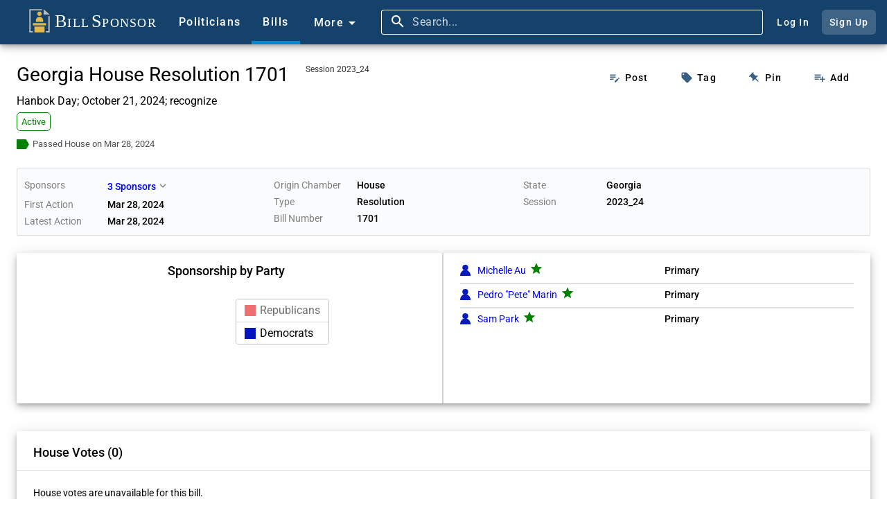

--- FILE ---
content_type: text/html;charset=UTF-8
request_url: https://www.billsponsor.com/bills/573158/georgia-house-resolution-1701-session-2023_24
body_size: 60470
content:
<!DOCTYPE html><html lang="en" theme="automatic"><head>

  <!--Google Search Console ownership verification-->
  <meta name="google-site-verification" content="BektbXB71Xc59-ytKC2SBoiYvQFgTHuyhRJCiM4vEhI">

  <meta charset="utf-8">
  <title>HR 1701 - Georgia House (2023_24) - Hanbok Day; October 21, 2024; recognize - Bill Sponsor</title>
  <meta name="description" content="Analysis of public record to itemize the work of elected members of Congress in the United States of America, and provide an online tool for their constituents to spread the word about it. Take a look at what bills your senators and house representatives are working on today.">
  <meta name="keywords" content="united states, congress, government, bill, law, sponsor, senate, house of representatives, senator, election, ballot">
  <base href="/">

  <meta name="viewport" content="width=device-width, initial-scale=1">
  <link rel="icon" type="image/x-icon" href="favicon.ico?v=2">

  <!-- Facebook -->
  <meta property="og:type" content="website">
  <meta property="og:title" content="HR 1701 - Bill Sponsor">
  <meta property="og:description" content="Hanbok Day; October 21, 2024; recognize">
  <meta property="og:image" content="https://www.billsponsor.com/assets/images/bill_sponsor_logo.png">

  <!-- Twitter -->
  <meta name="twitter:card" content="summary">
  <meta name="twitter:site" content="@billsponsor">
  <meta name="twitter:title" content="HR 1701 - Bill Sponsor">
  <meta name="twitter:description" content="Hanbok Day; October 21, 2024; recognize">
  <meta name="twitter:image" content="https://www.billsponsor.com/assets/images/bill_sponsor_logo.png">

  <!--Font Awesome-->
  <link rel="stylesheet" href="https://cdnjs.cloudflare.com/ajax/libs/font-awesome/6.4.2/css/all.min.css" integrity="sha512-z3gLpd7yknf1YoNbCzqRKc4qyor8gaKU1qmn+CShxbuBusANI9QpRohGBreCFkKxLhei6S9CQXFEbbKuqLg0DA==" crossorigin="anonymous" referrerpolicy="no-referrer">

  <link rel="preconnect" href="https://fonts.googleapis.com">
  <link rel="preconnect" href="https://fonts.gstatic.com" crossorigin="">
  <style>@font-face{font-family:'Roboto';font-style:normal;font-weight:300;font-stretch:100%;font-display:swap;src:url(https://fonts.gstatic.com/s/roboto/v49/KFO7CnqEu92Fr1ME7kSn66aGLdTylUAMa3GUBGEe.woff2) format('woff2');unicode-range:U+0460-052F, U+1C80-1C8A, U+20B4, U+2DE0-2DFF, U+A640-A69F, U+FE2E-FE2F;}@font-face{font-family:'Roboto';font-style:normal;font-weight:300;font-stretch:100%;font-display:swap;src:url(https://fonts.gstatic.com/s/roboto/v49/KFO7CnqEu92Fr1ME7kSn66aGLdTylUAMa3iUBGEe.woff2) format('woff2');unicode-range:U+0301, U+0400-045F, U+0490-0491, U+04B0-04B1, U+2116;}@font-face{font-family:'Roboto';font-style:normal;font-weight:300;font-stretch:100%;font-display:swap;src:url(https://fonts.gstatic.com/s/roboto/v49/KFO7CnqEu92Fr1ME7kSn66aGLdTylUAMa3CUBGEe.woff2) format('woff2');unicode-range:U+1F00-1FFF;}@font-face{font-family:'Roboto';font-style:normal;font-weight:300;font-stretch:100%;font-display:swap;src:url(https://fonts.gstatic.com/s/roboto/v49/KFO7CnqEu92Fr1ME7kSn66aGLdTylUAMa3-UBGEe.woff2) format('woff2');unicode-range:U+0370-0377, U+037A-037F, U+0384-038A, U+038C, U+038E-03A1, U+03A3-03FF;}@font-face{font-family:'Roboto';font-style:normal;font-weight:300;font-stretch:100%;font-display:swap;src:url(https://fonts.gstatic.com/s/roboto/v49/KFO7CnqEu92Fr1ME7kSn66aGLdTylUAMawCUBGEe.woff2) format('woff2');unicode-range:U+0302-0303, U+0305, U+0307-0308, U+0310, U+0312, U+0315, U+031A, U+0326-0327, U+032C, U+032F-0330, U+0332-0333, U+0338, U+033A, U+0346, U+034D, U+0391-03A1, U+03A3-03A9, U+03B1-03C9, U+03D1, U+03D5-03D6, U+03F0-03F1, U+03F4-03F5, U+2016-2017, U+2034-2038, U+203C, U+2040, U+2043, U+2047, U+2050, U+2057, U+205F, U+2070-2071, U+2074-208E, U+2090-209C, U+20D0-20DC, U+20E1, U+20E5-20EF, U+2100-2112, U+2114-2115, U+2117-2121, U+2123-214F, U+2190, U+2192, U+2194-21AE, U+21B0-21E5, U+21F1-21F2, U+21F4-2211, U+2213-2214, U+2216-22FF, U+2308-230B, U+2310, U+2319, U+231C-2321, U+2336-237A, U+237C, U+2395, U+239B-23B7, U+23D0, U+23DC-23E1, U+2474-2475, U+25AF, U+25B3, U+25B7, U+25BD, U+25C1, U+25CA, U+25CC, U+25FB, U+266D-266F, U+27C0-27FF, U+2900-2AFF, U+2B0E-2B11, U+2B30-2B4C, U+2BFE, U+3030, U+FF5B, U+FF5D, U+1D400-1D7FF, U+1EE00-1EEFF;}@font-face{font-family:'Roboto';font-style:normal;font-weight:300;font-stretch:100%;font-display:swap;src:url(https://fonts.gstatic.com/s/roboto/v49/KFO7CnqEu92Fr1ME7kSn66aGLdTylUAMaxKUBGEe.woff2) format('woff2');unicode-range:U+0001-000C, U+000E-001F, U+007F-009F, U+20DD-20E0, U+20E2-20E4, U+2150-218F, U+2190, U+2192, U+2194-2199, U+21AF, U+21E6-21F0, U+21F3, U+2218-2219, U+2299, U+22C4-22C6, U+2300-243F, U+2440-244A, U+2460-24FF, U+25A0-27BF, U+2800-28FF, U+2921-2922, U+2981, U+29BF, U+29EB, U+2B00-2BFF, U+4DC0-4DFF, U+FFF9-FFFB, U+10140-1018E, U+10190-1019C, U+101A0, U+101D0-101FD, U+102E0-102FB, U+10E60-10E7E, U+1D2C0-1D2D3, U+1D2E0-1D37F, U+1F000-1F0FF, U+1F100-1F1AD, U+1F1E6-1F1FF, U+1F30D-1F30F, U+1F315, U+1F31C, U+1F31E, U+1F320-1F32C, U+1F336, U+1F378, U+1F37D, U+1F382, U+1F393-1F39F, U+1F3A7-1F3A8, U+1F3AC-1F3AF, U+1F3C2, U+1F3C4-1F3C6, U+1F3CA-1F3CE, U+1F3D4-1F3E0, U+1F3ED, U+1F3F1-1F3F3, U+1F3F5-1F3F7, U+1F408, U+1F415, U+1F41F, U+1F426, U+1F43F, U+1F441-1F442, U+1F444, U+1F446-1F449, U+1F44C-1F44E, U+1F453, U+1F46A, U+1F47D, U+1F4A3, U+1F4B0, U+1F4B3, U+1F4B9, U+1F4BB, U+1F4BF, U+1F4C8-1F4CB, U+1F4D6, U+1F4DA, U+1F4DF, U+1F4E3-1F4E6, U+1F4EA-1F4ED, U+1F4F7, U+1F4F9-1F4FB, U+1F4FD-1F4FE, U+1F503, U+1F507-1F50B, U+1F50D, U+1F512-1F513, U+1F53E-1F54A, U+1F54F-1F5FA, U+1F610, U+1F650-1F67F, U+1F687, U+1F68D, U+1F691, U+1F694, U+1F698, U+1F6AD, U+1F6B2, U+1F6B9-1F6BA, U+1F6BC, U+1F6C6-1F6CF, U+1F6D3-1F6D7, U+1F6E0-1F6EA, U+1F6F0-1F6F3, U+1F6F7-1F6FC, U+1F700-1F7FF, U+1F800-1F80B, U+1F810-1F847, U+1F850-1F859, U+1F860-1F887, U+1F890-1F8AD, U+1F8B0-1F8BB, U+1F8C0-1F8C1, U+1F900-1F90B, U+1F93B, U+1F946, U+1F984, U+1F996, U+1F9E9, U+1FA00-1FA6F, U+1FA70-1FA7C, U+1FA80-1FA89, U+1FA8F-1FAC6, U+1FACE-1FADC, U+1FADF-1FAE9, U+1FAF0-1FAF8, U+1FB00-1FBFF;}@font-face{font-family:'Roboto';font-style:normal;font-weight:300;font-stretch:100%;font-display:swap;src:url(https://fonts.gstatic.com/s/roboto/v49/KFO7CnqEu92Fr1ME7kSn66aGLdTylUAMa3OUBGEe.woff2) format('woff2');unicode-range:U+0102-0103, U+0110-0111, U+0128-0129, U+0168-0169, U+01A0-01A1, U+01AF-01B0, U+0300-0301, U+0303-0304, U+0308-0309, U+0323, U+0329, U+1EA0-1EF9, U+20AB;}@font-face{font-family:'Roboto';font-style:normal;font-weight:300;font-stretch:100%;font-display:swap;src:url(https://fonts.gstatic.com/s/roboto/v49/KFO7CnqEu92Fr1ME7kSn66aGLdTylUAMa3KUBGEe.woff2) format('woff2');unicode-range:U+0100-02BA, U+02BD-02C5, U+02C7-02CC, U+02CE-02D7, U+02DD-02FF, U+0304, U+0308, U+0329, U+1D00-1DBF, U+1E00-1E9F, U+1EF2-1EFF, U+2020, U+20A0-20AB, U+20AD-20C0, U+2113, U+2C60-2C7F, U+A720-A7FF;}@font-face{font-family:'Roboto';font-style:normal;font-weight:300;font-stretch:100%;font-display:swap;src:url(https://fonts.gstatic.com/s/roboto/v49/KFO7CnqEu92Fr1ME7kSn66aGLdTylUAMa3yUBA.woff2) format('woff2');unicode-range:U+0000-00FF, U+0131, U+0152-0153, U+02BB-02BC, U+02C6, U+02DA, U+02DC, U+0304, U+0308, U+0329, U+2000-206F, U+20AC, U+2122, U+2191, U+2193, U+2212, U+2215, U+FEFF, U+FFFD;}@font-face{font-family:'Roboto';font-style:normal;font-weight:400;font-stretch:100%;font-display:swap;src:url(https://fonts.gstatic.com/s/roboto/v49/KFO7CnqEu92Fr1ME7kSn66aGLdTylUAMa3GUBGEe.woff2) format('woff2');unicode-range:U+0460-052F, U+1C80-1C8A, U+20B4, U+2DE0-2DFF, U+A640-A69F, U+FE2E-FE2F;}@font-face{font-family:'Roboto';font-style:normal;font-weight:400;font-stretch:100%;font-display:swap;src:url(https://fonts.gstatic.com/s/roboto/v49/KFO7CnqEu92Fr1ME7kSn66aGLdTylUAMa3iUBGEe.woff2) format('woff2');unicode-range:U+0301, U+0400-045F, U+0490-0491, U+04B0-04B1, U+2116;}@font-face{font-family:'Roboto';font-style:normal;font-weight:400;font-stretch:100%;font-display:swap;src:url(https://fonts.gstatic.com/s/roboto/v49/KFO7CnqEu92Fr1ME7kSn66aGLdTylUAMa3CUBGEe.woff2) format('woff2');unicode-range:U+1F00-1FFF;}@font-face{font-family:'Roboto';font-style:normal;font-weight:400;font-stretch:100%;font-display:swap;src:url(https://fonts.gstatic.com/s/roboto/v49/KFO7CnqEu92Fr1ME7kSn66aGLdTylUAMa3-UBGEe.woff2) format('woff2');unicode-range:U+0370-0377, U+037A-037F, U+0384-038A, U+038C, U+038E-03A1, U+03A3-03FF;}@font-face{font-family:'Roboto';font-style:normal;font-weight:400;font-stretch:100%;font-display:swap;src:url(https://fonts.gstatic.com/s/roboto/v49/KFO7CnqEu92Fr1ME7kSn66aGLdTylUAMawCUBGEe.woff2) format('woff2');unicode-range:U+0302-0303, U+0305, U+0307-0308, U+0310, U+0312, U+0315, U+031A, U+0326-0327, U+032C, U+032F-0330, U+0332-0333, U+0338, U+033A, U+0346, U+034D, U+0391-03A1, U+03A3-03A9, U+03B1-03C9, U+03D1, U+03D5-03D6, U+03F0-03F1, U+03F4-03F5, U+2016-2017, U+2034-2038, U+203C, U+2040, U+2043, U+2047, U+2050, U+2057, U+205F, U+2070-2071, U+2074-208E, U+2090-209C, U+20D0-20DC, U+20E1, U+20E5-20EF, U+2100-2112, U+2114-2115, U+2117-2121, U+2123-214F, U+2190, U+2192, U+2194-21AE, U+21B0-21E5, U+21F1-21F2, U+21F4-2211, U+2213-2214, U+2216-22FF, U+2308-230B, U+2310, U+2319, U+231C-2321, U+2336-237A, U+237C, U+2395, U+239B-23B7, U+23D0, U+23DC-23E1, U+2474-2475, U+25AF, U+25B3, U+25B7, U+25BD, U+25C1, U+25CA, U+25CC, U+25FB, U+266D-266F, U+27C0-27FF, U+2900-2AFF, U+2B0E-2B11, U+2B30-2B4C, U+2BFE, U+3030, U+FF5B, U+FF5D, U+1D400-1D7FF, U+1EE00-1EEFF;}@font-face{font-family:'Roboto';font-style:normal;font-weight:400;font-stretch:100%;font-display:swap;src:url(https://fonts.gstatic.com/s/roboto/v49/KFO7CnqEu92Fr1ME7kSn66aGLdTylUAMaxKUBGEe.woff2) format('woff2');unicode-range:U+0001-000C, U+000E-001F, U+007F-009F, U+20DD-20E0, U+20E2-20E4, U+2150-218F, U+2190, U+2192, U+2194-2199, U+21AF, U+21E6-21F0, U+21F3, U+2218-2219, U+2299, U+22C4-22C6, U+2300-243F, U+2440-244A, U+2460-24FF, U+25A0-27BF, U+2800-28FF, U+2921-2922, U+2981, U+29BF, U+29EB, U+2B00-2BFF, U+4DC0-4DFF, U+FFF9-FFFB, U+10140-1018E, U+10190-1019C, U+101A0, U+101D0-101FD, U+102E0-102FB, U+10E60-10E7E, U+1D2C0-1D2D3, U+1D2E0-1D37F, U+1F000-1F0FF, U+1F100-1F1AD, U+1F1E6-1F1FF, U+1F30D-1F30F, U+1F315, U+1F31C, U+1F31E, U+1F320-1F32C, U+1F336, U+1F378, U+1F37D, U+1F382, U+1F393-1F39F, U+1F3A7-1F3A8, U+1F3AC-1F3AF, U+1F3C2, U+1F3C4-1F3C6, U+1F3CA-1F3CE, U+1F3D4-1F3E0, U+1F3ED, U+1F3F1-1F3F3, U+1F3F5-1F3F7, U+1F408, U+1F415, U+1F41F, U+1F426, U+1F43F, U+1F441-1F442, U+1F444, U+1F446-1F449, U+1F44C-1F44E, U+1F453, U+1F46A, U+1F47D, U+1F4A3, U+1F4B0, U+1F4B3, U+1F4B9, U+1F4BB, U+1F4BF, U+1F4C8-1F4CB, U+1F4D6, U+1F4DA, U+1F4DF, U+1F4E3-1F4E6, U+1F4EA-1F4ED, U+1F4F7, U+1F4F9-1F4FB, U+1F4FD-1F4FE, U+1F503, U+1F507-1F50B, U+1F50D, U+1F512-1F513, U+1F53E-1F54A, U+1F54F-1F5FA, U+1F610, U+1F650-1F67F, U+1F687, U+1F68D, U+1F691, U+1F694, U+1F698, U+1F6AD, U+1F6B2, U+1F6B9-1F6BA, U+1F6BC, U+1F6C6-1F6CF, U+1F6D3-1F6D7, U+1F6E0-1F6EA, U+1F6F0-1F6F3, U+1F6F7-1F6FC, U+1F700-1F7FF, U+1F800-1F80B, U+1F810-1F847, U+1F850-1F859, U+1F860-1F887, U+1F890-1F8AD, U+1F8B0-1F8BB, U+1F8C0-1F8C1, U+1F900-1F90B, U+1F93B, U+1F946, U+1F984, U+1F996, U+1F9E9, U+1FA00-1FA6F, U+1FA70-1FA7C, U+1FA80-1FA89, U+1FA8F-1FAC6, U+1FACE-1FADC, U+1FADF-1FAE9, U+1FAF0-1FAF8, U+1FB00-1FBFF;}@font-face{font-family:'Roboto';font-style:normal;font-weight:400;font-stretch:100%;font-display:swap;src:url(https://fonts.gstatic.com/s/roboto/v49/KFO7CnqEu92Fr1ME7kSn66aGLdTylUAMa3OUBGEe.woff2) format('woff2');unicode-range:U+0102-0103, U+0110-0111, U+0128-0129, U+0168-0169, U+01A0-01A1, U+01AF-01B0, U+0300-0301, U+0303-0304, U+0308-0309, U+0323, U+0329, U+1EA0-1EF9, U+20AB;}@font-face{font-family:'Roboto';font-style:normal;font-weight:400;font-stretch:100%;font-display:swap;src:url(https://fonts.gstatic.com/s/roboto/v49/KFO7CnqEu92Fr1ME7kSn66aGLdTylUAMa3KUBGEe.woff2) format('woff2');unicode-range:U+0100-02BA, U+02BD-02C5, U+02C7-02CC, U+02CE-02D7, U+02DD-02FF, U+0304, U+0308, U+0329, U+1D00-1DBF, U+1E00-1E9F, U+1EF2-1EFF, U+2020, U+20A0-20AB, U+20AD-20C0, U+2113, U+2C60-2C7F, U+A720-A7FF;}@font-face{font-family:'Roboto';font-style:normal;font-weight:400;font-stretch:100%;font-display:swap;src:url(https://fonts.gstatic.com/s/roboto/v49/KFO7CnqEu92Fr1ME7kSn66aGLdTylUAMa3yUBA.woff2) format('woff2');unicode-range:U+0000-00FF, U+0131, U+0152-0153, U+02BB-02BC, U+02C6, U+02DA, U+02DC, U+0304, U+0308, U+0329, U+2000-206F, U+20AC, U+2122, U+2191, U+2193, U+2212, U+2215, U+FEFF, U+FFFD;}@font-face{font-family:'Roboto';font-style:normal;font-weight:500;font-stretch:100%;font-display:swap;src:url(https://fonts.gstatic.com/s/roboto/v49/KFO7CnqEu92Fr1ME7kSn66aGLdTylUAMa3GUBGEe.woff2) format('woff2');unicode-range:U+0460-052F, U+1C80-1C8A, U+20B4, U+2DE0-2DFF, U+A640-A69F, U+FE2E-FE2F;}@font-face{font-family:'Roboto';font-style:normal;font-weight:500;font-stretch:100%;font-display:swap;src:url(https://fonts.gstatic.com/s/roboto/v49/KFO7CnqEu92Fr1ME7kSn66aGLdTylUAMa3iUBGEe.woff2) format('woff2');unicode-range:U+0301, U+0400-045F, U+0490-0491, U+04B0-04B1, U+2116;}@font-face{font-family:'Roboto';font-style:normal;font-weight:500;font-stretch:100%;font-display:swap;src:url(https://fonts.gstatic.com/s/roboto/v49/KFO7CnqEu92Fr1ME7kSn66aGLdTylUAMa3CUBGEe.woff2) format('woff2');unicode-range:U+1F00-1FFF;}@font-face{font-family:'Roboto';font-style:normal;font-weight:500;font-stretch:100%;font-display:swap;src:url(https://fonts.gstatic.com/s/roboto/v49/KFO7CnqEu92Fr1ME7kSn66aGLdTylUAMa3-UBGEe.woff2) format('woff2');unicode-range:U+0370-0377, U+037A-037F, U+0384-038A, U+038C, U+038E-03A1, U+03A3-03FF;}@font-face{font-family:'Roboto';font-style:normal;font-weight:500;font-stretch:100%;font-display:swap;src:url(https://fonts.gstatic.com/s/roboto/v49/KFO7CnqEu92Fr1ME7kSn66aGLdTylUAMawCUBGEe.woff2) format('woff2');unicode-range:U+0302-0303, U+0305, U+0307-0308, U+0310, U+0312, U+0315, U+031A, U+0326-0327, U+032C, U+032F-0330, U+0332-0333, U+0338, U+033A, U+0346, U+034D, U+0391-03A1, U+03A3-03A9, U+03B1-03C9, U+03D1, U+03D5-03D6, U+03F0-03F1, U+03F4-03F5, U+2016-2017, U+2034-2038, U+203C, U+2040, U+2043, U+2047, U+2050, U+2057, U+205F, U+2070-2071, U+2074-208E, U+2090-209C, U+20D0-20DC, U+20E1, U+20E5-20EF, U+2100-2112, U+2114-2115, U+2117-2121, U+2123-214F, U+2190, U+2192, U+2194-21AE, U+21B0-21E5, U+21F1-21F2, U+21F4-2211, U+2213-2214, U+2216-22FF, U+2308-230B, U+2310, U+2319, U+231C-2321, U+2336-237A, U+237C, U+2395, U+239B-23B7, U+23D0, U+23DC-23E1, U+2474-2475, U+25AF, U+25B3, U+25B7, U+25BD, U+25C1, U+25CA, U+25CC, U+25FB, U+266D-266F, U+27C0-27FF, U+2900-2AFF, U+2B0E-2B11, U+2B30-2B4C, U+2BFE, U+3030, U+FF5B, U+FF5D, U+1D400-1D7FF, U+1EE00-1EEFF;}@font-face{font-family:'Roboto';font-style:normal;font-weight:500;font-stretch:100%;font-display:swap;src:url(https://fonts.gstatic.com/s/roboto/v49/KFO7CnqEu92Fr1ME7kSn66aGLdTylUAMaxKUBGEe.woff2) format('woff2');unicode-range:U+0001-000C, U+000E-001F, U+007F-009F, U+20DD-20E0, U+20E2-20E4, U+2150-218F, U+2190, U+2192, U+2194-2199, U+21AF, U+21E6-21F0, U+21F3, U+2218-2219, U+2299, U+22C4-22C6, U+2300-243F, U+2440-244A, U+2460-24FF, U+25A0-27BF, U+2800-28FF, U+2921-2922, U+2981, U+29BF, U+29EB, U+2B00-2BFF, U+4DC0-4DFF, U+FFF9-FFFB, U+10140-1018E, U+10190-1019C, U+101A0, U+101D0-101FD, U+102E0-102FB, U+10E60-10E7E, U+1D2C0-1D2D3, U+1D2E0-1D37F, U+1F000-1F0FF, U+1F100-1F1AD, U+1F1E6-1F1FF, U+1F30D-1F30F, U+1F315, U+1F31C, U+1F31E, U+1F320-1F32C, U+1F336, U+1F378, U+1F37D, U+1F382, U+1F393-1F39F, U+1F3A7-1F3A8, U+1F3AC-1F3AF, U+1F3C2, U+1F3C4-1F3C6, U+1F3CA-1F3CE, U+1F3D4-1F3E0, U+1F3ED, U+1F3F1-1F3F3, U+1F3F5-1F3F7, U+1F408, U+1F415, U+1F41F, U+1F426, U+1F43F, U+1F441-1F442, U+1F444, U+1F446-1F449, U+1F44C-1F44E, U+1F453, U+1F46A, U+1F47D, U+1F4A3, U+1F4B0, U+1F4B3, U+1F4B9, U+1F4BB, U+1F4BF, U+1F4C8-1F4CB, U+1F4D6, U+1F4DA, U+1F4DF, U+1F4E3-1F4E6, U+1F4EA-1F4ED, U+1F4F7, U+1F4F9-1F4FB, U+1F4FD-1F4FE, U+1F503, U+1F507-1F50B, U+1F50D, U+1F512-1F513, U+1F53E-1F54A, U+1F54F-1F5FA, U+1F610, U+1F650-1F67F, U+1F687, U+1F68D, U+1F691, U+1F694, U+1F698, U+1F6AD, U+1F6B2, U+1F6B9-1F6BA, U+1F6BC, U+1F6C6-1F6CF, U+1F6D3-1F6D7, U+1F6E0-1F6EA, U+1F6F0-1F6F3, U+1F6F7-1F6FC, U+1F700-1F7FF, U+1F800-1F80B, U+1F810-1F847, U+1F850-1F859, U+1F860-1F887, U+1F890-1F8AD, U+1F8B0-1F8BB, U+1F8C0-1F8C1, U+1F900-1F90B, U+1F93B, U+1F946, U+1F984, U+1F996, U+1F9E9, U+1FA00-1FA6F, U+1FA70-1FA7C, U+1FA80-1FA89, U+1FA8F-1FAC6, U+1FACE-1FADC, U+1FADF-1FAE9, U+1FAF0-1FAF8, U+1FB00-1FBFF;}@font-face{font-family:'Roboto';font-style:normal;font-weight:500;font-stretch:100%;font-display:swap;src:url(https://fonts.gstatic.com/s/roboto/v49/KFO7CnqEu92Fr1ME7kSn66aGLdTylUAMa3OUBGEe.woff2) format('woff2');unicode-range:U+0102-0103, U+0110-0111, U+0128-0129, U+0168-0169, U+01A0-01A1, U+01AF-01B0, U+0300-0301, U+0303-0304, U+0308-0309, U+0323, U+0329, U+1EA0-1EF9, U+20AB;}@font-face{font-family:'Roboto';font-style:normal;font-weight:500;font-stretch:100%;font-display:swap;src:url(https://fonts.gstatic.com/s/roboto/v49/KFO7CnqEu92Fr1ME7kSn66aGLdTylUAMa3KUBGEe.woff2) format('woff2');unicode-range:U+0100-02BA, U+02BD-02C5, U+02C7-02CC, U+02CE-02D7, U+02DD-02FF, U+0304, U+0308, U+0329, U+1D00-1DBF, U+1E00-1E9F, U+1EF2-1EFF, U+2020, U+20A0-20AB, U+20AD-20C0, U+2113, U+2C60-2C7F, U+A720-A7FF;}@font-face{font-family:'Roboto';font-style:normal;font-weight:500;font-stretch:100%;font-display:swap;src:url(https://fonts.gstatic.com/s/roboto/v49/KFO7CnqEu92Fr1ME7kSn66aGLdTylUAMa3yUBA.woff2) format('woff2');unicode-range:U+0000-00FF, U+0131, U+0152-0153, U+02BB-02BC, U+02C6, U+02DA, U+02DC, U+0304, U+0308, U+0329, U+2000-206F, U+20AC, U+2122, U+2191, U+2193, U+2212, U+2215, U+FEFF, U+FFFD;}</style>
  <style>@font-face{font-family:'Material Icons';font-style:normal;font-weight:400;src:url(https://fonts.gstatic.com/s/materialicons/v145/flUhRq6tzZclQEJ-Vdg-IuiaDsNc.woff2) format('woff2');}.material-icons{font-family:'Material Icons';font-weight:normal;font-style:normal;font-size:24px;line-height:1;letter-spacing:normal;text-transform:none;display:inline-block;white-space:nowrap;word-wrap:normal;direction:ltr;-webkit-font-feature-settings:'liga';-webkit-font-smoothing:antialiased;}</style>

<link rel="stylesheet" href="styles-VFLABYJE.css"><style ng-app-id="ng">.app-toolbar[_ngcontent-ng-c2708714345]{top:0;left:0;width:100%!important;min-height:64px!important;height:64px!important}.app-toolbar-fixed[_ngcontent-ng-c2708714345]{position:fixed;z-index:2}.app-toolbar-not-fixed[_ngcontent-ng-c2708714345]{position:absolute;z-index:unset}.app-toolbar[_ngcontent-ng-c2708714345]   a[_ngcontent-ng-c2708714345]:hover{text-decoration:none}  .home-image-container .mat-button-focus-overlay{background-color:#e3e8ed}.home-image-container[_ngcontent-ng-c2708714345]{margin-left:8px}.home-image-text[_ngcontent-ng-c2708714345]{font-family:Times New Roman,Times,serif;color:#fff;font-size:18px;font-weight:400}.home-image-text-larger[_ngcontent-ng-c2708714345]{font-size:26px;padding-left:3px}.home-image-button[_ngcontent-ng-c2708714345]{border-radius:0;margin-right:0;height:64px}.home-image[_ngcontent-ng-c2708714345]{width:36px;height:34px;padding-right:2px;margin-bottom:5px}.home-small-image-button[_ngcontent-ng-c2708714345]{border-radius:0;margin-right:0;height:64px}.home-small-image[_ngcontent-ng-c2708714345]{width:32px;height:32px;margin-top:16px}  .toolbar-item .mat-button-focus-overlay{background-color:#e3e8ed}.toolbar-item[_ngcontent-ng-c2708714345], .more-menu-button[_ngcontent-ng-c2708714345], .account-button[_ngcontent-ng-c2708714345]{color:#fff}.toolbar-item[_ngcontent-ng-c2708714345], .more-menu-button[_ngcontent-ng-c2708714345]{border-radius:0;border-width:5px;font-family:Roboto,Helvetica Neue,sans-serif;height:64px}.more-menu-button[_ngcontent-ng-c2708714345]{padding-top:2px}.active-toolbar-item[_ngcontent-ng-c2708714345]{border-bottom-style:solid;border-bottom-color:#0288d1}.active-toolbar-item[_ngcontent-ng-c2708714345]     .mdc-button__label{margin-bottom:-5px}.bills-toolbar-item-container[_ngcontent-ng-c2708714345], .politicians-toolbar-item-container[_ngcontent-ng-c2708714345]{height:64px}.search-bar[_ngcontent-ng-c2708714345]{height:64px;display:inline;font-size:14px}  .search-button-container:hover{background-color:#385e81}.search-button[_ngcontent-ng-c2708714345], .ellipsis-button[_ngcontent-ng-c2708714345]{height:64px}.search-button[_ngcontent-ng-c2708714345]   .mat-icon[_ngcontent-ng-c2708714345], .ellipsis-button[_ngcontent-ng-c2708714345]   .mat-icon[_ngcontent-ng-c2708714345]{font-size:24px;height:24px;width:24px}.search-button[_ngcontent-ng-c2708714345]   .mat-icon[_ngcontent-ng-c2708714345], .ellipsis-button[_ngcontent-ng-c2708714345]   .mat-icon[_ngcontent-ng-c2708714345]{margin-right:0}.more-menu-content[_ngcontent-ng-c2708714345]{display:flex;flex-direction:column}.more-menu-content-container[_ngcontent-ng-c2708714345]{background-color:#f4f4f4;border-top-color:#323232;border-bottom-color:#d2d2d2;border-top-width:0;border-bottom-width:2px;position:absolute;z-index:1001}.more-menu-content-area[_ngcontent-ng-c2708714345]{float:left;margin:0}.more-menu-content-area-mobile[_ngcontent-ng-c2708714345]{padding:10px 10px 10px 30px}.more-content-close-button-mobile[_ngcontent-ng-c2708714345]{height:44px;color:#4c4c4c}.more-content-your-profile-button-mobile[_ngcontent-ng-c2708714345], .more-content-sign-out-button-mobile[_ngcontent-ng-c2708714345], .more-content-log-in-button-mobile[_ngcontent-ng-c2708714345], .more-content-sign-up-button-mobile[_ngcontent-ng-c2708714345]{background-color:#c7cdd3;color:#000;text-align:center;cursor:pointer;font-size:15px;padding-top:2px;padding-bottom:2px}.more-content-your-profile-button-mobile[_ngcontent-ng-c2708714345], .more-content-log-in-button-mobile[_ngcontent-ng-c2708714345]{margin-top:12px;margin-bottom:12px}.more-content-your-profile-button-mobile[_ngcontent-ng-c2708714345]:hover, .more-content-sign-out-button-mobile[_ngcontent-ng-c2708714345]:hover, .more-content-log-in-button-mobile[_ngcontent-ng-c2708714345]:hover, .more-content-sign-up-button-mobile[_ngcontent-ng-c2708714345]:hover{background-color:#b1b6bc}.account-button-container[_ngcontent-ng-c2708714345]   .mat-mdc-button[_ngcontent-ng-c2708714345]{padding:.75em;border-radius:.4em}.sign-up-button-container[_ngcontent-ng-c2708714345]   .mat-mdc-button[_ngcontent-ng-c2708714345]{background:#e3e8ed33}.account-button[_ngcontent-ng-c2708714345]{line-height:30px}.log-in-button[_ngcontent-ng-c2708714345]{margin-right:8px}.more-menu-content-area-site[_ngcontent-ng-c2708714345]{width:45%}.more-menu-content-area-site-inner-container[_ngcontent-ng-c2708714345]{float:right;margin:0}.more-menu-content-area-themes[_ngcontent-ng-c2708714345]{display:flex;flex-direction:column;width:23%}.more-menu-content-area-additional-content[_ngcontent-ng-c2708714345]{width:32%}.more-menu-content-area-themes-inner-container[_ngcontent-ng-c2708714345]{align-self:center;border-right-color:#d2d2d2;border-right-width:2px;border-right-style:solid;border-left-color:#d2d2d2;border-left-width:2px;border-left-style:solid}.more-content-separator-horizontal[_ngcontent-ng-c2708714345]{border-bottom-color:#d2d2d2;border-bottom-width:2px;border-bottom-style:solid;padding-bottom:10px}.more-menu-title[_ngcontent-ng-c2708714345]{color:#000;padding-bottom:6px}.more-content-text-first-row-item[_ngcontent-ng-c2708714345]{display:inline-block}.more-content-site-text[_ngcontent-ng-c2708714345], .more-content-theme-text[_ngcontent-ng-c2708714345], .more-content-additional-content-text[_ngcontent-ng-c2708714345]{padding:5px;border-radius:2px}.more-content-site-text[_ngcontent-ng-c2708714345]:hover, .more-content-theme-text[_ngcontent-ng-c2708714345]:hover, .more-content-additional-content-text[_ngcontent-ng-c2708714345]:hover{background-color:#d3d3d3;text-decoration:underline!important}.more-content-copyright-container[_ngcontent-ng-c2708714345]{color:#000;padding-top:5px}.more-menu-theme-radio-group[_ngcontent-ng-c2708714345]{display:flex;flex-direction:column}  .more-menu-theme-radio-group .mat-mdc-radio-button.mat-accent .mat-radio-inner-circle{background-color:#5b7b97}  .more-menu-theme-radio-group .mat-mdc-radio-button.mat-accent .mat-radio-outer-circle{border-color:#5b7b97}  .more-menu-theme-radio-group .mat-mdc-radio-button.mat-accent .mdc-radio__inner-circle,   .more-menu-theme-radio-group .mat-mdc-radio-button.mat-accent .mdc-radio__outer-circle{border-color:#5b7b97!important}.more-menu-theme-text[_ngcontent-ng-c2708714345]{font-size:16px;color:#000}.more-menu-themes-ie-warning[_ngcontent-ng-c2708714345]{font-size:12px;line-height:18px;color:gray}.logged-in-user-image-container[_ngcontent-ng-c2708714345]{height:64px;padding-top:14px;z-index:1001;cursor:pointer;padding-right:8px;padding-left:8px;box-sizing:border-box}.logged-in-user-image-container[_ngcontent-ng-c2708714345]:focus-visible{background-color:#385e81;outline:none}.logged-in-user-image-container[_ngcontent-ng-c2708714345]:hover{background-color:#385e81}  .logged-in-user-image-container .avatar{height:36px!important;width:36px!important;border:solid 1px;border-color:#385e81}  .logged-in-user-image-container .avatar-abbreviation{line-height:34px!important;font-size:16px}.remaining-space-filler[_ngcontent-ng-c2708714345]{flex:1 1 auto}.navMenuItem[_ngcontent-ng-c2708714345]{padding-left:20px;padding-bottom:10px}.announcement-banner-container[_ngcontent-ng-c2708714345]{position:relative}.announcement-banner-dismiss-button-container[_ngcontent-ng-c2708714345], .more-content-close-button-container-mobile[_ngcontent-ng-c2708714345]{top:0;right:0;position:absolute}.announcement-banner-dismiss-button[_ngcontent-ng-c2708714345]{height:44px;color:#d3d3d3}.main-page-container[_ngcontent-ng-c2708714345]{min-height:calc(100vh - 64px)}.main-page-container-autocomplete-opened[_ngcontent-ng-c2708714345]{opacity:.6}.toolbar-footer[_ngcontent-ng-c2708714345]{min-height:64px;padding-top:14px;padding-left:10px}.toolbar-footer-on-screen-initially[_ngcontent-ng-c2708714345]{position:fixed;bottom:0}.toolbar-footer-site-links[_ngcontent-ng-c2708714345]{margin-right:20px}.toolbar-footer-content-container[_ngcontent-ng-c2708714345]{height:36px;-ms-flex:0 0 1px;flex:0 0 1px}.toolbar-footer-content-separation[_ngcontent-ng-c2708714345]{padding-right:25px}.toolbar-footer-text[_ngcontent-ng-c2708714345]{display:block;line-height:36px;color:#fff9}.toolbar-footer-social-media-icon-image[_ngcontent-ng-c2708714345]{background-color:#15426b}.toolbar-footer-social-media-icon-image[_ngcontent-ng-c2708714345]:hover{background-color:#5b7b97}.mat-toolbar-row[_ngcontent-ng-c2708714345]{overflow-x:auto;overflow-y:hidden;height:100%}.mat-toolbar-row[_ngcontent-ng-c2708714345]::-webkit-scrollbar{background-color:#15426b;color:#aba499;width:.7rem;height:.5rem}.mat-toolbar-row[_ngcontent-ng-c2708714345]::-webkit-scrollbar-corner{background-color:#15426b}.mat-toolbar-row[_ngcontent-ng-c2708714345]::-webkit-scrollbar-thumb{background-color:#8aa1b5;border:.15rem solid transparent;border-radius:.35rem;background-clip:content-box}.mat-toolbar-row[_ngcontent-ng-c2708714345]::-webkit-scrollbar-thumb:hover{background-color:#ececec}@media (prefers-color-scheme: dark){[theme=automatic][_nghost-ng-c2708714345]   .more-menu-content-container[_ngcontent-ng-c2708714345], [theme=automatic]   [_nghost-ng-c2708714345]   .more-menu-content-container[_ngcontent-ng-c2708714345]{background-color:#424242;border-top-color:#5f5f5f;border-bottom-color:#5f5f5f}[theme=automatic][_nghost-ng-c2708714345]   .more-content-close-button-mobile[_ngcontent-ng-c2708714345], [theme=automatic]   [_nghost-ng-c2708714345]   .more-content-close-button-mobile[_ngcontent-ng-c2708714345]{color:#d3d3d3}[theme=automatic][_nghost-ng-c2708714345]   .more-content-your-profile-button-mobile[_ngcontent-ng-c2708714345], [theme=automatic]   [_nghost-ng-c2708714345]   .more-content-your-profile-button-mobile[_ngcontent-ng-c2708714345], [theme=automatic][_nghost-ng-c2708714345]   .more-content-sign-out-button-mobile[_ngcontent-ng-c2708714345], [theme=automatic]   [_nghost-ng-c2708714345]   .more-content-sign-out-button-mobile[_ngcontent-ng-c2708714345], [theme=automatic][_nghost-ng-c2708714345]   .more-content-log-in-button-mobile[_ngcontent-ng-c2708714345], [theme=automatic]   [_nghost-ng-c2708714345]   .more-content-log-in-button-mobile[_ngcontent-ng-c2708714345], [theme=automatic][_nghost-ng-c2708714345]   .more-content-sign-up-button-mobile[_ngcontent-ng-c2708714345], [theme=automatic]   [_nghost-ng-c2708714345]   .more-content-sign-up-button-mobile[_ngcontent-ng-c2708714345]{background-color:#565656;color:#fff}[theme=automatic][_nghost-ng-c2708714345]   .more-content-your-profile-button-mobile[_ngcontent-ng-c2708714345]:hover, [theme=automatic]   [_nghost-ng-c2708714345]   .more-content-your-profile-button-mobile[_ngcontent-ng-c2708714345]:hover, [theme=automatic][_nghost-ng-c2708714345]   .more-content-sign-out-button-mobile[_ngcontent-ng-c2708714345]:hover, [theme=automatic]   [_nghost-ng-c2708714345]   .more-content-sign-out-button-mobile[_ngcontent-ng-c2708714345]:hover, [theme=automatic][_nghost-ng-c2708714345]   .more-content-log-in-button-mobile[_ngcontent-ng-c2708714345]:hover, [theme=automatic]   [_nghost-ng-c2708714345]   .more-content-log-in-button-mobile[_ngcontent-ng-c2708714345]:hover, [theme=automatic][_nghost-ng-c2708714345]   .more-content-sign-up-button-mobile[_ngcontent-ng-c2708714345]:hover, [theme=automatic]   [_nghost-ng-c2708714345]   .more-content-sign-up-button-mobile[_ngcontent-ng-c2708714345]:hover{background-color:#5f5f5f}[theme=automatic][_nghost-ng-c2708714345]   .more-menu-content-area-themes-inner-container[_ngcontent-ng-c2708714345], [theme=automatic]   [_nghost-ng-c2708714345]   .more-menu-content-area-themes-inner-container[_ngcontent-ng-c2708714345]{border-right-color:#5f5f5f;border-left-color:#5f5f5f}[theme=automatic][_nghost-ng-c2708714345]   .more-content-separator-horizontal[_ngcontent-ng-c2708714345], [theme=automatic]   [_nghost-ng-c2708714345]   .more-content-separator-horizontal[_ngcontent-ng-c2708714345]{border-bottom-color:#5f5f5f}[theme=automatic][_nghost-ng-c2708714345]   .more-menu-title[_ngcontent-ng-c2708714345], [theme=automatic]   [_nghost-ng-c2708714345]   .more-menu-title[_ngcontent-ng-c2708714345]{color:#fff}[theme=automatic][_nghost-ng-c2708714345]   .more-content-site-text[_ngcontent-ng-c2708714345]:hover, [theme=automatic]   [_nghost-ng-c2708714345]   .more-content-site-text[_ngcontent-ng-c2708714345]:hover, [theme=automatic][_nghost-ng-c2708714345]   .more-content-theme-text[_ngcontent-ng-c2708714345]:hover, [theme=automatic]   [_nghost-ng-c2708714345]   .more-content-theme-text[_ngcontent-ng-c2708714345]:hover, [theme=automatic][_nghost-ng-c2708714345]   .more-content-additional-content-text[_ngcontent-ng-c2708714345]:hover, [theme=automatic]   [_nghost-ng-c2708714345]   .more-content-additional-content-text[_ngcontent-ng-c2708714345]:hover{background-color:#565656}[theme=automatic][_nghost-ng-c2708714345]   .more-menu-theme-text[_ngcontent-ng-c2708714345], [theme=automatic]   [_nghost-ng-c2708714345]   .more-menu-theme-text[_ngcontent-ng-c2708714345]{color:#fff}[theme=automatic][_nghost-ng-c2708714345]   .more-menu-themes-ie-warning[_ngcontent-ng-c2708714345], [theme=automatic]   [_nghost-ng-c2708714345]   .more-menu-themes-ie-warning[_ngcontent-ng-c2708714345]{color:#d3d3d3}[theme=automatic][_nghost-ng-c2708714345]   .more-content-copyright-container[_ngcontent-ng-c2708714345], [theme=automatic]   [_nghost-ng-c2708714345]   .more-content-copyright-container[_ngcontent-ng-c2708714345]{color:#fff}[theme=automatic][_nghost-ng-c2708714345]     .more-menu-theme-radio-group .mat-mdc-radio-button.mat-accent .mdc-radio__inner-circle, [theme=automatic]   [_nghost-ng-c2708714345]     .more-menu-theme-radio-group .mat-mdc-radio-button.mat-accent .mdc-radio__inner-circle, [theme=automatic][_nghost-ng-c2708714345]     .more-menu-theme-radio-group .mat-mdc-radio-button.mat-accent .mdc-radio__outer-circle, [theme=automatic]   [_nghost-ng-c2708714345]     .more-menu-theme-radio-group .mat-mdc-radio-button.mat-accent .mdc-radio__outer-circle{border-color:#f7f8fd!important}}[theme=dark][_nghost-ng-c2708714345]   .more-menu-content-container[_ngcontent-ng-c2708714345], [theme=dark]   [_nghost-ng-c2708714345]   .more-menu-content-container[_ngcontent-ng-c2708714345]{background-color:#424242;border-top-color:#5f5f5f;border-bottom-color:#5f5f5f}[theme=dark][_nghost-ng-c2708714345]   .more-content-close-button-mobile[_ngcontent-ng-c2708714345], [theme=dark]   [_nghost-ng-c2708714345]   .more-content-close-button-mobile[_ngcontent-ng-c2708714345]{color:#d3d3d3}[theme=dark][_nghost-ng-c2708714345]   .more-content-your-profile-button-mobile[_ngcontent-ng-c2708714345], [theme=dark]   [_nghost-ng-c2708714345]   .more-content-your-profile-button-mobile[_ngcontent-ng-c2708714345], [theme=dark][_nghost-ng-c2708714345]   .more-content-sign-out-button-mobile[_ngcontent-ng-c2708714345], [theme=dark]   [_nghost-ng-c2708714345]   .more-content-sign-out-button-mobile[_ngcontent-ng-c2708714345], [theme=dark][_nghost-ng-c2708714345]   .more-content-log-in-button-mobile[_ngcontent-ng-c2708714345], [theme=dark]   [_nghost-ng-c2708714345]   .more-content-log-in-button-mobile[_ngcontent-ng-c2708714345], [theme=dark][_nghost-ng-c2708714345]   .more-content-sign-up-button-mobile[_ngcontent-ng-c2708714345], [theme=dark]   [_nghost-ng-c2708714345]   .more-content-sign-up-button-mobile[_ngcontent-ng-c2708714345]{background-color:#565656;color:#fff}[theme=dark][_nghost-ng-c2708714345]   .more-content-your-profile-button-mobile[_ngcontent-ng-c2708714345]:hover, [theme=dark]   [_nghost-ng-c2708714345]   .more-content-your-profile-button-mobile[_ngcontent-ng-c2708714345]:hover, [theme=dark][_nghost-ng-c2708714345]   .more-content-sign-out-button-mobile[_ngcontent-ng-c2708714345]:hover, [theme=dark]   [_nghost-ng-c2708714345]   .more-content-sign-out-button-mobile[_ngcontent-ng-c2708714345]:hover, [theme=dark][_nghost-ng-c2708714345]   .more-content-log-in-button-mobile[_ngcontent-ng-c2708714345]:hover, [theme=dark]   [_nghost-ng-c2708714345]   .more-content-log-in-button-mobile[_ngcontent-ng-c2708714345]:hover, [theme=dark][_nghost-ng-c2708714345]   .more-content-sign-up-button-mobile[_ngcontent-ng-c2708714345]:hover, [theme=dark]   [_nghost-ng-c2708714345]   .more-content-sign-up-button-mobile[_ngcontent-ng-c2708714345]:hover{background-color:#5f5f5f}[theme=dark][_nghost-ng-c2708714345]   .more-menu-content-area-themes-inner-container[_ngcontent-ng-c2708714345], [theme=dark]   [_nghost-ng-c2708714345]   .more-menu-content-area-themes-inner-container[_ngcontent-ng-c2708714345]{border-right-color:#5f5f5f;border-left-color:#5f5f5f}[theme=dark][_nghost-ng-c2708714345]   .more-content-separator-horizontal[_ngcontent-ng-c2708714345], [theme=dark]   [_nghost-ng-c2708714345]   .more-content-separator-horizontal[_ngcontent-ng-c2708714345]{border-bottom-color:#5f5f5f}[theme=dark][_nghost-ng-c2708714345]   .more-menu-title[_ngcontent-ng-c2708714345], [theme=dark]   [_nghost-ng-c2708714345]   .more-menu-title[_ngcontent-ng-c2708714345]{color:#fff}[theme=dark][_nghost-ng-c2708714345]   .more-content-site-text[_ngcontent-ng-c2708714345]:hover, [theme=dark]   [_nghost-ng-c2708714345]   .more-content-site-text[_ngcontent-ng-c2708714345]:hover, [theme=dark][_nghost-ng-c2708714345]   .more-content-theme-text[_ngcontent-ng-c2708714345]:hover, [theme=dark]   [_nghost-ng-c2708714345]   .more-content-theme-text[_ngcontent-ng-c2708714345]:hover, [theme=dark][_nghost-ng-c2708714345]   .more-content-additional-content-text[_ngcontent-ng-c2708714345]:hover, [theme=dark]   [_nghost-ng-c2708714345]   .more-content-additional-content-text[_ngcontent-ng-c2708714345]:hover{background-color:#565656}[theme=dark][_nghost-ng-c2708714345]   .more-menu-theme-text[_ngcontent-ng-c2708714345], [theme=dark]   [_nghost-ng-c2708714345]   .more-menu-theme-text[_ngcontent-ng-c2708714345]{color:#fff}[theme=dark][_nghost-ng-c2708714345]   .more-menu-themes-ie-warning[_ngcontent-ng-c2708714345], [theme=dark]   [_nghost-ng-c2708714345]   .more-menu-themes-ie-warning[_ngcontent-ng-c2708714345]{color:#d3d3d3}[theme=dark][_nghost-ng-c2708714345]   .more-content-copyright-container[_ngcontent-ng-c2708714345], [theme=dark]   [_nghost-ng-c2708714345]   .more-content-copyright-container[_ngcontent-ng-c2708714345]{color:#fff}[theme=dark][_nghost-ng-c2708714345]     .more-menu-theme-radio-group .mat-mdc-radio-button.mat-accent .mdc-radio__inner-circle, [theme=dark]   [_nghost-ng-c2708714345]     .more-menu-theme-radio-group .mat-mdc-radio-button.mat-accent .mdc-radio__inner-circle, [theme=dark][_nghost-ng-c2708714345]     .more-menu-theme-radio-group .mat-mdc-radio-button.mat-accent .mdc-radio__outer-circle, [theme=dark]   [_nghost-ng-c2708714345]     .more-menu-theme-radio-group .mat-mdc-radio-button.mat-accent .mdc-radio__outer-circle{border-color:#f7f8fd!important}@media not all and (min-width: 600px){  .home-small-image-container .mat-mdc-button{width:48px;min-width:1px}  .bills-toolbar-item-container .mat-mdc-button{width:54px;min-width:1px}  .search-button-container .mat-mdc-button{width:48px;min-width:1px}  .ellipsis-button-container .mat-mdc-button{width:48px;min-width:1px}.home-small-image-button[_ngcontent-ng-c2708714345]{margin-left:2px;margin-right:6px}  .app-toolbar .mat-toolbar-row{padding-left:0;padding-right:0}.toolbar-item[_ngcontent-ng-c2708714345], .more-menu-button[_ngcontent-ng-c2708714345], account-button[_ngcontent-ng-c2708714345]{font-size:14px}.more-menu-button-container[_ngcontent-ng-c2708714345]{order:1}  .more-menu-button-container .mat-mdc-button{padding-right:0!important;padding-left:0!important}  .app-toolbar .mat-mdc-button{padding-left:0;padding-right:0}.more-menu-title[_ngcontent-ng-c2708714345]{font-size:18px}.more-menu-theme-radio-button[_ngcontent-ng-c2708714345]{margin:4px 10px 0 5px}.more-menu-theme-text[_ngcontent-ng-c2708714345]{font-size:13px}.announcement-banner-text[_ngcontent-ng-c2708714345]{font-size:14px}.toolbar-footer-text[_ngcontent-ng-c2708714345]{font-size:12px}}@media only screen and (min-width: 600px){.home-small-image-button[_ngcontent-ng-c2708714345]{margin-left:4px}.toolbar-item[_ngcontent-ng-c2708714345], .more-menu-button[_ngcontent-ng-c2708714345], account-button[_ngcontent-ng-c2708714345]{font-size:16px}.more-menu-button-container[_ngcontent-ng-c2708714345]{order:0}  .more-menu-button-container .mat-mdc-button{padding-right:12px!important;padding-left:20px!important}  .app-toolbar .mat-mdc-button{padding-left:16px;padding-right:16px}.more-menu-content[_ngcontent-ng-c2708714345]{flex-direction:row}.more-menu-title[_ngcontent-ng-c2708714345]{font-size:20px}.more-menu-theme-radio-button[_ngcontent-ng-c2708714345]{margin:6px 10px 8px 5px}.more-menu-theme-text[_ngcontent-ng-c2708714345], .announcement-banner-text[_ngcontent-ng-c2708714345]{font-size:16px}.toolbar-footer-text[_ngcontent-ng-c2708714345]{font-size:14px}}@media not all and (min-width: 960px){.search-bar-container[_ngcontent-ng-c2708714345]{padding-left:0;padding-right:0}.more-menu-content-area[_ngcontent-ng-c2708714345]{padding:10px 0}.more-menu-content-area-additional-content-inner-container[_ngcontent-ng-c2708714345]{padding-left:10px}.more-menu-content-area-themes-inner-container[_ngcontent-ng-c2708714345]{padding-right:5px;padding-left:10px}.more-content-text-first-row-item[_ngcontent-ng-c2708714345]{min-width:110px;width:110px}.more-content-site-text[_ngcontent-ng-c2708714345]{font-size:13px}.more-content-theme-text[_ngcontent-ng-c2708714345], .more-content-additional-content-text[_ngcontent-ng-c2708714345]{font-size:14px}.more-content-copyright-container[_ngcontent-ng-c2708714345]{font-size:11px}}@media only screen and (min-width: 960px){.search-bar-container[_ngcontent-ng-c2708714345]{padding-left:18px;padding-right:10px}.more-menu-content[_ngcontent-ng-c2708714345]{padding:1em 0}.more-menu-content-area[_ngcontent-ng-c2708714345]{padding:10px 0}.more-menu-content-area-themes-inner-container[_ngcontent-ng-c2708714345]{padding-right:40px;padding-left:40px}.more-menu-title[_ngcontent-ng-c2708714345]{font-size:22px}.more-content-text-first-row-item[_ngcontent-ng-c2708714345]{min-width:155px;width:155px}.more-content-site-text[_ngcontent-ng-c2708714345]{font-size:14px}.more-content-theme-text[_ngcontent-ng-c2708714345], .more-content-additional-content-text[_ngcontent-ng-c2708714345]{font-size:15px}.more-content-copyright-container[_ngcontent-ng-c2708714345]{font-size:12px}}</style><style ng-app-id="ng">.mat-toolbar{background:var(--mat-toolbar-container-background-color, var(--mat-sys-surface));color:var(--mat-toolbar-container-text-color, var(--mat-sys-on-surface))}.mat-toolbar,.mat-toolbar h1,.mat-toolbar h2,.mat-toolbar h3,.mat-toolbar h4,.mat-toolbar h5,.mat-toolbar h6{font-family:var(--mat-toolbar-title-text-font, var(--mat-sys-title-large-font));font-size:var(--mat-toolbar-title-text-size, var(--mat-sys-title-large-size));line-height:var(--mat-toolbar-title-text-line-height, var(--mat-sys-title-large-line-height));font-weight:var(--mat-toolbar-title-text-weight, var(--mat-sys-title-large-weight));letter-spacing:var(--mat-toolbar-title-text-tracking, var(--mat-sys-title-large-tracking));margin:0}@media(forced-colors: active){.mat-toolbar{outline:solid 1px}}.mat-toolbar .mat-form-field-underline,.mat-toolbar .mat-form-field-ripple,.mat-toolbar .mat-focused .mat-form-field-ripple{background-color:currentColor}.mat-toolbar .mat-form-field-label,.mat-toolbar .mat-focused .mat-form-field-label,.mat-toolbar .mat-select-value,.mat-toolbar .mat-select-arrow,.mat-toolbar .mat-form-field.mat-focused .mat-select-arrow{color:inherit}.mat-toolbar .mat-input-element{caret-color:currentColor}.mat-toolbar .mat-mdc-button-base.mat-mdc-button-base.mat-unthemed{--mdc-text-button-label-text-color:var(--mat-toolbar-container-text-color, var(--mat-sys-on-surface));--mdc-outlined-button-label-text-color:var(--mat-toolbar-container-text-color, var(--mat-sys-on-surface))}.mat-toolbar-row,.mat-toolbar-single-row{display:flex;box-sizing:border-box;padding:0 16px;width:100%;flex-direction:row;align-items:center;white-space:nowrap;height:var(--mat-toolbar-standard-height, 64px)}@media(max-width: 599px){.mat-toolbar-row,.mat-toolbar-single-row{height:var(--mat-toolbar-mobile-height, 56px)}}.mat-toolbar-multiple-rows{display:flex;box-sizing:border-box;flex-direction:column;width:100%;min-height:var(--mat-toolbar-standard-height, 64px)}@media(max-width: 599px){.mat-toolbar-multiple-rows{min-height:var(--mat-toolbar-mobile-height, 56px)}}</style><style ng-app-id="ng">.mat-mdc-button-base{text-decoration:none}.mdc-button{-webkit-user-select:none;user-select:none;position:relative;display:inline-flex;align-items:center;justify-content:center;box-sizing:border-box;min-width:64px;border:none;outline:none;line-height:inherit;-webkit-appearance:none;overflow:visible;vertical-align:middle;background:rgba(0,0,0,0);padding:0 8px}.mdc-button::-moz-focus-inner{padding:0;border:0}.mdc-button:active{outline:none}.mdc-button:hover{cursor:pointer}.mdc-button:disabled{cursor:default;pointer-events:none}.mdc-button[hidden]{display:none}.mdc-button .mdc-button__label{position:relative}.mat-mdc-button{padding:0 var(--mat-text-button-horizontal-padding, 12px);height:var(--mdc-text-button-container-height, 40px);font-family:var(--mdc-text-button-label-text-font, var(--mat-sys-label-large-font));font-size:var(--mdc-text-button-label-text-size, var(--mat-sys-label-large-size));letter-spacing:var(--mdc-text-button-label-text-tracking, var(--mat-sys-label-large-tracking));text-transform:var(--mdc-text-button-label-text-transform);font-weight:var(--mdc-text-button-label-text-weight, var(--mat-sys-label-large-weight))}.mat-mdc-button,.mat-mdc-button .mdc-button__ripple{border-radius:var(--mdc-text-button-container-shape, var(--mat-sys-corner-full))}.mat-mdc-button:not(:disabled){color:var(--mdc-text-button-label-text-color, var(--mat-sys-primary))}.mat-mdc-button[disabled],.mat-mdc-button.mat-mdc-button-disabled{cursor:default;pointer-events:none;color:var(--mdc-text-button-disabled-label-text-color, color-mix(in srgb, var(--mat-sys-on-surface) 38%, transparent))}.mat-mdc-button.mat-mdc-button-disabled-interactive{pointer-events:auto}.mat-mdc-button:has(.material-icons,mat-icon,[matButtonIcon]){padding:0 var(--mat-text-button-with-icon-horizontal-padding, 16px)}.mat-mdc-button>.mat-icon{margin-right:var(--mat-text-button-icon-spacing, 8px);margin-left:var(--mat-text-button-icon-offset, -4px)}[dir=rtl] .mat-mdc-button>.mat-icon{margin-right:var(--mat-text-button-icon-offset, -4px);margin-left:var(--mat-text-button-icon-spacing, 8px)}.mat-mdc-button .mdc-button__label+.mat-icon{margin-right:var(--mat-text-button-icon-offset, -4px);margin-left:var(--mat-text-button-icon-spacing, 8px)}[dir=rtl] .mat-mdc-button .mdc-button__label+.mat-icon{margin-right:var(--mat-text-button-icon-spacing, 8px);margin-left:var(--mat-text-button-icon-offset, -4px)}.mat-mdc-button .mat-ripple-element{background-color:var(--mat-text-button-ripple-color, color-mix(in srgb, var(--mat-sys-primary) calc(var(--mat-sys-pressed-state-layer-opacity) * 100%), transparent))}.mat-mdc-button .mat-mdc-button-persistent-ripple::before{background-color:var(--mat-text-button-state-layer-color, var(--mat-sys-primary))}.mat-mdc-button.mat-mdc-button-disabled .mat-mdc-button-persistent-ripple::before{background-color:var(--mat-text-button-disabled-state-layer-color, var(--mat-sys-on-surface-variant))}.mat-mdc-button:hover .mat-mdc-button-persistent-ripple::before{opacity:var(--mat-text-button-hover-state-layer-opacity, var(--mat-sys-hover-state-layer-opacity))}.mat-mdc-button.cdk-program-focused .mat-mdc-button-persistent-ripple::before,.mat-mdc-button.cdk-keyboard-focused .mat-mdc-button-persistent-ripple::before,.mat-mdc-button.mat-mdc-button-disabled-interactive:focus .mat-mdc-button-persistent-ripple::before{opacity:var(--mat-text-button-focus-state-layer-opacity, var(--mat-sys-focus-state-layer-opacity))}.mat-mdc-button:active .mat-mdc-button-persistent-ripple::before{opacity:var(--mat-text-button-pressed-state-layer-opacity, var(--mat-sys-pressed-state-layer-opacity))}.mat-mdc-button .mat-mdc-button-touch-target{position:absolute;top:50%;height:48px;left:0;right:0;transform:translateY(-50%);display:var(--mat-text-button-touch-target-display, block)}.mat-mdc-unelevated-button{transition:box-shadow 280ms cubic-bezier(0.4, 0, 0.2, 1);height:var(--mdc-filled-button-container-height, 40px);font-family:var(--mdc-filled-button-label-text-font, var(--mat-sys-label-large-font));font-size:var(--mdc-filled-button-label-text-size, var(--mat-sys-label-large-size));letter-spacing:var(--mdc-filled-button-label-text-tracking, var(--mat-sys-label-large-tracking));text-transform:var(--mdc-filled-button-label-text-transform);font-weight:var(--mdc-filled-button-label-text-weight, var(--mat-sys-label-large-weight));padding:0 var(--mat-filled-button-horizontal-padding, 24px)}.mat-mdc-unelevated-button>.mat-icon{margin-right:var(--mat-filled-button-icon-spacing, 8px);margin-left:var(--mat-filled-button-icon-offset, -8px)}[dir=rtl] .mat-mdc-unelevated-button>.mat-icon{margin-right:var(--mat-filled-button-icon-offset, -8px);margin-left:var(--mat-filled-button-icon-spacing, 8px)}.mat-mdc-unelevated-button .mdc-button__label+.mat-icon{margin-right:var(--mat-filled-button-icon-offset, -8px);margin-left:var(--mat-filled-button-icon-spacing, 8px)}[dir=rtl] .mat-mdc-unelevated-button .mdc-button__label+.mat-icon{margin-right:var(--mat-filled-button-icon-spacing, 8px);margin-left:var(--mat-filled-button-icon-offset, -8px)}.mat-mdc-unelevated-button .mat-ripple-element{background-color:var(--mat-filled-button-ripple-color, color-mix(in srgb, var(--mat-sys-on-primary) calc(var(--mat-sys-pressed-state-layer-opacity) * 100%), transparent))}.mat-mdc-unelevated-button .mat-mdc-button-persistent-ripple::before{background-color:var(--mat-filled-button-state-layer-color, var(--mat-sys-on-primary))}.mat-mdc-unelevated-button.mat-mdc-button-disabled .mat-mdc-button-persistent-ripple::before{background-color:var(--mat-filled-button-disabled-state-layer-color, var(--mat-sys-on-surface-variant))}.mat-mdc-unelevated-button:hover .mat-mdc-button-persistent-ripple::before{opacity:var(--mat-filled-button-hover-state-layer-opacity, var(--mat-sys-hover-state-layer-opacity))}.mat-mdc-unelevated-button.cdk-program-focused .mat-mdc-button-persistent-ripple::before,.mat-mdc-unelevated-button.cdk-keyboard-focused .mat-mdc-button-persistent-ripple::before,.mat-mdc-unelevated-button.mat-mdc-button-disabled-interactive:focus .mat-mdc-button-persistent-ripple::before{opacity:var(--mat-filled-button-focus-state-layer-opacity, var(--mat-sys-focus-state-layer-opacity))}.mat-mdc-unelevated-button:active .mat-mdc-button-persistent-ripple::before{opacity:var(--mat-filled-button-pressed-state-layer-opacity, var(--mat-sys-pressed-state-layer-opacity))}.mat-mdc-unelevated-button .mat-mdc-button-touch-target{position:absolute;top:50%;height:48px;left:0;right:0;transform:translateY(-50%);display:var(--mat-filled-button-touch-target-display, block)}.mat-mdc-unelevated-button:not(:disabled){color:var(--mdc-filled-button-label-text-color, var(--mat-sys-on-primary));background-color:var(--mdc-filled-button-container-color, var(--mat-sys-primary))}.mat-mdc-unelevated-button,.mat-mdc-unelevated-button .mdc-button__ripple{border-radius:var(--mdc-filled-button-container-shape, var(--mat-sys-corner-full))}.mat-mdc-unelevated-button[disabled],.mat-mdc-unelevated-button.mat-mdc-button-disabled{cursor:default;pointer-events:none;color:var(--mdc-filled-button-disabled-label-text-color, color-mix(in srgb, var(--mat-sys-on-surface) 38%, transparent));background-color:var(--mdc-filled-button-disabled-container-color, color-mix(in srgb, var(--mat-sys-on-surface) 12%, transparent))}.mat-mdc-unelevated-button.mat-mdc-button-disabled-interactive{pointer-events:auto}.mat-mdc-raised-button{transition:box-shadow 280ms cubic-bezier(0.4, 0, 0.2, 1);box-shadow:var(--mdc-protected-button-container-elevation-shadow, var(--mat-sys-level1));height:var(--mdc-protected-button-container-height, 40px);font-family:var(--mdc-protected-button-label-text-font, var(--mat-sys-label-large-font));font-size:var(--mdc-protected-button-label-text-size, var(--mat-sys-label-large-size));letter-spacing:var(--mdc-protected-button-label-text-tracking, var(--mat-sys-label-large-tracking));text-transform:var(--mdc-protected-button-label-text-transform);font-weight:var(--mdc-protected-button-label-text-weight, var(--mat-sys-label-large-weight));padding:0 var(--mat-protected-button-horizontal-padding, 24px)}.mat-mdc-raised-button>.mat-icon{margin-right:var(--mat-protected-button-icon-spacing, 8px);margin-left:var(--mat-protected-button-icon-offset, -8px)}[dir=rtl] .mat-mdc-raised-button>.mat-icon{margin-right:var(--mat-protected-button-icon-offset, -8px);margin-left:var(--mat-protected-button-icon-spacing, 8px)}.mat-mdc-raised-button .mdc-button__label+.mat-icon{margin-right:var(--mat-protected-button-icon-offset, -8px);margin-left:var(--mat-protected-button-icon-spacing, 8px)}[dir=rtl] .mat-mdc-raised-button .mdc-button__label+.mat-icon{margin-right:var(--mat-protected-button-icon-spacing, 8px);margin-left:var(--mat-protected-button-icon-offset, -8px)}.mat-mdc-raised-button .mat-ripple-element{background-color:var(--mat-protected-button-ripple-color, color-mix(in srgb, var(--mat-sys-primary) calc(var(--mat-sys-pressed-state-layer-opacity) * 100%), transparent))}.mat-mdc-raised-button .mat-mdc-button-persistent-ripple::before{background-color:var(--mat-protected-button-state-layer-color, var(--mat-sys-primary))}.mat-mdc-raised-button.mat-mdc-button-disabled .mat-mdc-button-persistent-ripple::before{background-color:var(--mat-protected-button-disabled-state-layer-color, var(--mat-sys-on-surface-variant))}.mat-mdc-raised-button:hover .mat-mdc-button-persistent-ripple::before{opacity:var(--mat-protected-button-hover-state-layer-opacity, var(--mat-sys-hover-state-layer-opacity))}.mat-mdc-raised-button.cdk-program-focused .mat-mdc-button-persistent-ripple::before,.mat-mdc-raised-button.cdk-keyboard-focused .mat-mdc-button-persistent-ripple::before,.mat-mdc-raised-button.mat-mdc-button-disabled-interactive:focus .mat-mdc-button-persistent-ripple::before{opacity:var(--mat-protected-button-focus-state-layer-opacity, var(--mat-sys-focus-state-layer-opacity))}.mat-mdc-raised-button:active .mat-mdc-button-persistent-ripple::before{opacity:var(--mat-protected-button-pressed-state-layer-opacity, var(--mat-sys-pressed-state-layer-opacity))}.mat-mdc-raised-button .mat-mdc-button-touch-target{position:absolute;top:50%;height:48px;left:0;right:0;transform:translateY(-50%);display:var(--mat-protected-button-touch-target-display, block)}.mat-mdc-raised-button:not(:disabled){color:var(--mdc-protected-button-label-text-color, var(--mat-sys-primary));background-color:var(--mdc-protected-button-container-color, var(--mat-sys-surface))}.mat-mdc-raised-button,.mat-mdc-raised-button .mdc-button__ripple{border-radius:var(--mdc-protected-button-container-shape, var(--mat-sys-corner-full))}.mat-mdc-raised-button:hover{box-shadow:var(--mdc-protected-button-hover-container-elevation-shadow, var(--mat-sys-level2))}.mat-mdc-raised-button:focus{box-shadow:var(--mdc-protected-button-focus-container-elevation-shadow, var(--mat-sys-level1))}.mat-mdc-raised-button:active,.mat-mdc-raised-button:focus:active{box-shadow:var(--mdc-protected-button-pressed-container-elevation-shadow, var(--mat-sys-level1))}.mat-mdc-raised-button[disabled],.mat-mdc-raised-button.mat-mdc-button-disabled{cursor:default;pointer-events:none;color:var(--mdc-protected-button-disabled-label-text-color, color-mix(in srgb, var(--mat-sys-on-surface) 38%, transparent));background-color:var(--mdc-protected-button-disabled-container-color, color-mix(in srgb, var(--mat-sys-on-surface) 12%, transparent))}.mat-mdc-raised-button[disabled].mat-mdc-button-disabled,.mat-mdc-raised-button.mat-mdc-button-disabled.mat-mdc-button-disabled{box-shadow:var(--mdc-protected-button-disabled-container-elevation-shadow, var(--mat-sys-level0))}.mat-mdc-raised-button.mat-mdc-button-disabled-interactive{pointer-events:auto}.mat-mdc-outlined-button{border-style:solid;transition:border 280ms cubic-bezier(0.4, 0, 0.2, 1);height:var(--mdc-outlined-button-container-height, 40px);font-family:var(--mdc-outlined-button-label-text-font, var(--mat-sys-label-large-font));font-size:var(--mdc-outlined-button-label-text-size, var(--mat-sys-label-large-size));letter-spacing:var(--mdc-outlined-button-label-text-tracking, var(--mat-sys-label-large-tracking));text-transform:var(--mdc-outlined-button-label-text-transform);font-weight:var(--mdc-outlined-button-label-text-weight, var(--mat-sys-label-large-weight));border-radius:var(--mdc-outlined-button-container-shape, var(--mat-sys-corner-full));border-width:var(--mdc-outlined-button-outline-width, 1px);padding:0 var(--mat-outlined-button-horizontal-padding, 24px)}.mat-mdc-outlined-button>.mat-icon{margin-right:var(--mat-outlined-button-icon-spacing, 8px);margin-left:var(--mat-outlined-button-icon-offset, -8px)}[dir=rtl] .mat-mdc-outlined-button>.mat-icon{margin-right:var(--mat-outlined-button-icon-offset, -8px);margin-left:var(--mat-outlined-button-icon-spacing, 8px)}.mat-mdc-outlined-button .mdc-button__label+.mat-icon{margin-right:var(--mat-outlined-button-icon-offset, -8px);margin-left:var(--mat-outlined-button-icon-spacing, 8px)}[dir=rtl] .mat-mdc-outlined-button .mdc-button__label+.mat-icon{margin-right:var(--mat-outlined-button-icon-spacing, 8px);margin-left:var(--mat-outlined-button-icon-offset, -8px)}.mat-mdc-outlined-button .mat-ripple-element{background-color:var(--mat-outlined-button-ripple-color, color-mix(in srgb, var(--mat-sys-primary) calc(var(--mat-sys-pressed-state-layer-opacity) * 100%), transparent))}.mat-mdc-outlined-button .mat-mdc-button-persistent-ripple::before{background-color:var(--mat-outlined-button-state-layer-color, var(--mat-sys-primary))}.mat-mdc-outlined-button.mat-mdc-button-disabled .mat-mdc-button-persistent-ripple::before{background-color:var(--mat-outlined-button-disabled-state-layer-color, var(--mat-sys-on-surface-variant))}.mat-mdc-outlined-button:hover .mat-mdc-button-persistent-ripple::before{opacity:var(--mat-outlined-button-hover-state-layer-opacity, var(--mat-sys-hover-state-layer-opacity))}.mat-mdc-outlined-button.cdk-program-focused .mat-mdc-button-persistent-ripple::before,.mat-mdc-outlined-button.cdk-keyboard-focused .mat-mdc-button-persistent-ripple::before,.mat-mdc-outlined-button.mat-mdc-button-disabled-interactive:focus .mat-mdc-button-persistent-ripple::before{opacity:var(--mat-outlined-button-focus-state-layer-opacity, var(--mat-sys-focus-state-layer-opacity))}.mat-mdc-outlined-button:active .mat-mdc-button-persistent-ripple::before{opacity:var(--mat-outlined-button-pressed-state-layer-opacity, var(--mat-sys-pressed-state-layer-opacity))}.mat-mdc-outlined-button .mat-mdc-button-touch-target{position:absolute;top:50%;height:48px;left:0;right:0;transform:translateY(-50%);display:var(--mat-outlined-button-touch-target-display, block)}.mat-mdc-outlined-button:not(:disabled){color:var(--mdc-outlined-button-label-text-color, var(--mat-sys-primary));border-color:var(--mdc-outlined-button-outline-color, var(--mat-sys-outline))}.mat-mdc-outlined-button[disabled],.mat-mdc-outlined-button.mat-mdc-button-disabled{cursor:default;pointer-events:none;color:var(--mdc-outlined-button-disabled-label-text-color, color-mix(in srgb, var(--mat-sys-on-surface) 38%, transparent));border-color:var(--mdc-outlined-button-disabled-outline-color, color-mix(in srgb, var(--mat-sys-on-surface) 12%, transparent))}.mat-mdc-outlined-button.mat-mdc-button-disabled-interactive{pointer-events:auto}.mat-mdc-outlined-button .mdc-button__ripple{border-width:var(--mdc-outlined-button-outline-width, 1px);border-style:solid;border-color:rgba(0,0,0,0)}.mat-mdc-button,.mat-mdc-unelevated-button,.mat-mdc-raised-button,.mat-mdc-outlined-button{-webkit-tap-highlight-color:rgba(0,0,0,0)}.mat-mdc-button .mat-mdc-button-ripple,.mat-mdc-button .mat-mdc-button-persistent-ripple,.mat-mdc-button .mat-mdc-button-persistent-ripple::before,.mat-mdc-unelevated-button .mat-mdc-button-ripple,.mat-mdc-unelevated-button .mat-mdc-button-persistent-ripple,.mat-mdc-unelevated-button .mat-mdc-button-persistent-ripple::before,.mat-mdc-raised-button .mat-mdc-button-ripple,.mat-mdc-raised-button .mat-mdc-button-persistent-ripple,.mat-mdc-raised-button .mat-mdc-button-persistent-ripple::before,.mat-mdc-outlined-button .mat-mdc-button-ripple,.mat-mdc-outlined-button .mat-mdc-button-persistent-ripple,.mat-mdc-outlined-button .mat-mdc-button-persistent-ripple::before{top:0;left:0;right:0;bottom:0;position:absolute;pointer-events:none;border-radius:inherit}.mat-mdc-button .mat-mdc-button-ripple,.mat-mdc-unelevated-button .mat-mdc-button-ripple,.mat-mdc-raised-button .mat-mdc-button-ripple,.mat-mdc-outlined-button .mat-mdc-button-ripple{overflow:hidden}.mat-mdc-button .mat-mdc-button-persistent-ripple::before,.mat-mdc-unelevated-button .mat-mdc-button-persistent-ripple::before,.mat-mdc-raised-button .mat-mdc-button-persistent-ripple::before,.mat-mdc-outlined-button .mat-mdc-button-persistent-ripple::before{content:"";opacity:0}.mat-mdc-button .mdc-button__label,.mat-mdc-button .mat-icon,.mat-mdc-unelevated-button .mdc-button__label,.mat-mdc-unelevated-button .mat-icon,.mat-mdc-raised-button .mdc-button__label,.mat-mdc-raised-button .mat-icon,.mat-mdc-outlined-button .mdc-button__label,.mat-mdc-outlined-button .mat-icon{z-index:1;position:relative}.mat-mdc-button .mat-focus-indicator,.mat-mdc-unelevated-button .mat-focus-indicator,.mat-mdc-raised-button .mat-focus-indicator,.mat-mdc-outlined-button .mat-focus-indicator{top:0;left:0;right:0;bottom:0;position:absolute}.mat-mdc-button:focus .mat-focus-indicator::before,.mat-mdc-unelevated-button:focus .mat-focus-indicator::before,.mat-mdc-raised-button:focus .mat-focus-indicator::before,.mat-mdc-outlined-button:focus .mat-focus-indicator::before{content:""}.mat-mdc-button._mat-animation-noopable,.mat-mdc-unelevated-button._mat-animation-noopable,.mat-mdc-raised-button._mat-animation-noopable,.mat-mdc-outlined-button._mat-animation-noopable{transition:none !important;animation:none !important}.mat-mdc-button>.mat-icon,.mat-mdc-unelevated-button>.mat-icon,.mat-mdc-raised-button>.mat-icon,.mat-mdc-outlined-button>.mat-icon{display:inline-block;position:relative;vertical-align:top;font-size:1.125rem;height:1.125rem;width:1.125rem}.mat-mdc-outlined-button .mat-mdc-button-ripple,.mat-mdc-outlined-button .mdc-button__ripple{top:-1px;left:-1px;bottom:-1px;right:-1px}.mat-mdc-unelevated-button .mat-focus-indicator::before,.mat-mdc-raised-button .mat-focus-indicator::before{margin:calc(calc(var(--mat-focus-indicator-border-width, 3px) + 2px)*-1)}.mat-mdc-outlined-button .mat-focus-indicator::before{margin:calc(calc(var(--mat-focus-indicator-border-width, 3px) + 3px)*-1)}</style><style ng-app-id="ng">@media(forced-colors: active){.mat-mdc-button:not(.mdc-button--outlined),.mat-mdc-unelevated-button:not(.mdc-button--outlined),.mat-mdc-raised-button:not(.mdc-button--outlined),.mat-mdc-outlined-button:not(.mdc-button--outlined),.mat-mdc-icon-button.mat-mdc-icon-button{outline:solid 1px}}</style><style ng-app-id="ng">.mat-focus-indicator{position:relative}.mat-focus-indicator::before{top:0;left:0;right:0;bottom:0;position:absolute;box-sizing:border-box;pointer-events:none;display:var(--mat-focus-indicator-display, none);border-width:var(--mat-focus-indicator-border-width, 3px);border-style:var(--mat-focus-indicator-border-style, solid);border-color:var(--mat-focus-indicator-border-color, transparent);border-radius:var(--mat-focus-indicator-border-radius, 4px)}.mat-focus-indicator:focus::before{content:""}@media(forced-colors: active){html{--mat-focus-indicator-display: block}}</style><style ng-app-id="ng">mat-icon,mat-icon.mat-primary,mat-icon.mat-accent,mat-icon.mat-warn{color:var(--mat-icon-color, inherit)}.mat-icon{-webkit-user-select:none;user-select:none;background-repeat:no-repeat;display:inline-block;fill:currentColor;height:24px;width:24px;overflow:hidden}.mat-icon.mat-icon-inline{font-size:inherit;height:inherit;line-height:inherit;width:inherit}.mat-icon.mat-ligature-font[fontIcon]::before{content:attr(fontIcon)}[dir=rtl] .mat-icon-rtl-mirror{transform:scale(-1, 1)}.mat-form-field:not(.mat-form-field-appearance-legacy) .mat-form-field-prefix .mat-icon,.mat-form-field:not(.mat-form-field-appearance-legacy) .mat-form-field-suffix .mat-icon{display:block}.mat-form-field:not(.mat-form-field-appearance-legacy) .mat-form-field-prefix .mat-icon-button .mat-icon,.mat-form-field:not(.mat-form-field-appearance-legacy) .mat-form-field-suffix .mat-icon-button .mat-icon{margin:auto}</style><style ng-app-id="ng">.mat-mdc-radio-button{-webkit-tap-highlight-color:rgba(0,0,0,0)}.mat-mdc-radio-button .mdc-radio{display:inline-block;position:relative;flex:0 0 auto;box-sizing:content-box;width:20px;height:20px;cursor:pointer;will-change:opacity,transform,border-color,color;padding:calc((var(--mdc-radio-state-layer-size, 40px) - 20px)/2)}.mat-mdc-radio-button .mdc-radio:hover .mdc-radio__native-control:not([disabled]):not(:focus)~.mdc-radio__background::before{opacity:.04;transform:scale(1)}.mat-mdc-radio-button .mdc-radio:hover .mdc-radio__native-control:not([disabled])~.mdc-radio__background .mdc-radio__outer-circle{border-color:var(--mdc-radio-unselected-hover-icon-color, var(--mat-sys-on-surface))}.mat-mdc-radio-button .mdc-radio:hover .mdc-radio__native-control:enabled:checked+.mdc-radio__background .mdc-radio__outer-circle,.mat-mdc-radio-button .mdc-radio:hover .mdc-radio__native-control:enabled:checked+.mdc-radio__background .mdc-radio__inner-circle{border-color:var(--mdc-radio-selected-hover-icon-color, var(--mat-sys-primary))}.mat-mdc-radio-button .mdc-radio:active .mdc-radio__native-control:enabled:not(:checked)+.mdc-radio__background .mdc-radio__outer-circle{border-color:var(--mdc-radio-unselected-pressed-icon-color, var(--mat-sys-on-surface))}.mat-mdc-radio-button .mdc-radio:active .mdc-radio__native-control:enabled:checked+.mdc-radio__background .mdc-radio__outer-circle,.mat-mdc-radio-button .mdc-radio:active .mdc-radio__native-control:enabled:checked+.mdc-radio__background .mdc-radio__inner-circle{border-color:var(--mdc-radio-selected-pressed-icon-color, var(--mat-sys-primary))}.mat-mdc-radio-button .mdc-radio__background{display:inline-block;position:relative;box-sizing:border-box;width:20px;height:20px}.mat-mdc-radio-button .mdc-radio__background::before{position:absolute;transform:scale(0, 0);border-radius:50%;opacity:0;pointer-events:none;content:"";transition:opacity 90ms cubic-bezier(0.4, 0, 0.6, 1),transform 90ms cubic-bezier(0.4, 0, 0.6, 1);width:var(--mdc-radio-state-layer-size, 40px);height:var(--mdc-radio-state-layer-size, 40px);top:calc(-1*(var(--mdc-radio-state-layer-size, 40px) - 20px)/2);left:calc(-1*(var(--mdc-radio-state-layer-size, 40px) - 20px)/2)}.mat-mdc-radio-button .mdc-radio__outer-circle{position:absolute;top:0;left:0;box-sizing:border-box;width:100%;height:100%;border-width:2px;border-style:solid;border-radius:50%;transition:border-color 90ms cubic-bezier(0.4, 0, 0.6, 1)}.mat-mdc-radio-button .mdc-radio__inner-circle{position:absolute;top:0;left:0;box-sizing:border-box;width:100%;height:100%;transform:scale(0, 0);border-width:10px;border-style:solid;border-radius:50%;transition:transform 90ms cubic-bezier(0.4, 0, 0.6, 1),border-color 90ms cubic-bezier(0.4, 0, 0.6, 1)}.mat-mdc-radio-button .mdc-radio__native-control{position:absolute;margin:0;padding:0;opacity:0;top:0;right:0;left:0;cursor:inherit;z-index:1;width:var(--mdc-radio-state-layer-size, 40px);height:var(--mdc-radio-state-layer-size, 40px)}.mat-mdc-radio-button .mdc-radio__native-control:checked+.mdc-radio__background,.mat-mdc-radio-button .mdc-radio__native-control:disabled+.mdc-radio__background{transition:opacity 90ms cubic-bezier(0, 0, 0.2, 1),transform 90ms cubic-bezier(0, 0, 0.2, 1)}.mat-mdc-radio-button .mdc-radio__native-control:checked+.mdc-radio__background .mdc-radio__outer-circle,.mat-mdc-radio-button .mdc-radio__native-control:disabled+.mdc-radio__background .mdc-radio__outer-circle{transition:border-color 90ms cubic-bezier(0, 0, 0.2, 1)}.mat-mdc-radio-button .mdc-radio__native-control:checked+.mdc-radio__background .mdc-radio__inner-circle,.mat-mdc-radio-button .mdc-radio__native-control:disabled+.mdc-radio__background .mdc-radio__inner-circle{transition:transform 90ms cubic-bezier(0, 0, 0.2, 1),border-color 90ms cubic-bezier(0, 0, 0.2, 1)}.mat-mdc-radio-button .mdc-radio__native-control:focus+.mdc-radio__background::before{transform:scale(1);opacity:.12;transition:opacity 90ms cubic-bezier(0, 0, 0.2, 1),transform 90ms cubic-bezier(0, 0, 0.2, 1)}.mat-mdc-radio-button .mdc-radio__native-control:disabled:not(:checked)+.mdc-radio__background .mdc-radio__outer-circle{border-color:var(--mdc-radio-disabled-unselected-icon-color, var(--mat-sys-on-surface));opacity:var(--mdc-radio-disabled-unselected-icon-opacity, 0.38)}.mat-mdc-radio-button .mdc-radio__native-control:disabled+.mdc-radio__background{cursor:default}.mat-mdc-radio-button .mdc-radio__native-control:disabled+.mdc-radio__background .mdc-radio__inner-circle,.mat-mdc-radio-button .mdc-radio__native-control:disabled+.mdc-radio__background .mdc-radio__outer-circle{border-color:var(--mdc-radio-disabled-selected-icon-color, var(--mat-sys-on-surface));opacity:var(--mdc-radio-disabled-selected-icon-opacity, 0.38)}.mat-mdc-radio-button .mdc-radio__native-control:enabled:not(:checked)+.mdc-radio__background .mdc-radio__outer-circle{border-color:var(--mdc-radio-unselected-icon-color, var(--mat-sys-on-surface-variant))}.mat-mdc-radio-button .mdc-radio__native-control:enabled:checked+.mdc-radio__background .mdc-radio__outer-circle,.mat-mdc-radio-button .mdc-radio__native-control:enabled:checked+.mdc-radio__background .mdc-radio__inner-circle{border-color:var(--mdc-radio-selected-icon-color, var(--mat-sys-primary))}.mat-mdc-radio-button .mdc-radio__native-control:enabled:focus:checked+.mdc-radio__background .mdc-radio__inner-circle,.mat-mdc-radio-button .mdc-radio__native-control:enabled:focus:checked+.mdc-radio__background .mdc-radio__outer-circle{border-color:var(--mdc-radio-selected-focus-icon-color, var(--mat-sys-primary))}.mat-mdc-radio-button .mdc-radio__native-control:checked+.mdc-radio__background .mdc-radio__inner-circle{transform:scale(0.5);transition:transform 90ms cubic-bezier(0, 0, 0.2, 1),border-color 90ms cubic-bezier(0, 0, 0.2, 1)}.mat-mdc-radio-button.mat-mdc-radio-disabled-interactive .mdc-radio--disabled{pointer-events:auto}.mat-mdc-radio-button.mat-mdc-radio-disabled-interactive .mdc-radio--disabled .mdc-radio__native-control:not(:checked)+.mdc-radio__background .mdc-radio__outer-circle{border-color:var(--mdc-radio-disabled-unselected-icon-color, var(--mat-sys-on-surface));opacity:var(--mdc-radio-disabled-unselected-icon-opacity, 0.38)}.mat-mdc-radio-button.mat-mdc-radio-disabled-interactive .mdc-radio--disabled:hover .mdc-radio__native-control:checked+.mdc-radio__background .mdc-radio__inner-circle,.mat-mdc-radio-button.mat-mdc-radio-disabled-interactive .mdc-radio--disabled:hover .mdc-radio__native-control:checked+.mdc-radio__background .mdc-radio__outer-circle,.mat-mdc-radio-button.mat-mdc-radio-disabled-interactive .mdc-radio--disabled .mdc-radio__native-control:checked:focus+.mdc-radio__background .mdc-radio__inner-circle,.mat-mdc-radio-button.mat-mdc-radio-disabled-interactive .mdc-radio--disabled .mdc-radio__native-control:checked:focus+.mdc-radio__background .mdc-radio__outer-circle,.mat-mdc-radio-button.mat-mdc-radio-disabled-interactive .mdc-radio--disabled .mdc-radio__native-control+.mdc-radio__background .mdc-radio__inner-circle,.mat-mdc-radio-button.mat-mdc-radio-disabled-interactive .mdc-radio--disabled .mdc-radio__native-control+.mdc-radio__background .mdc-radio__outer-circle{border-color:var(--mdc-radio-disabled-selected-icon-color, var(--mat-sys-on-surface));opacity:var(--mdc-radio-disabled-selected-icon-opacity, 0.38)}.mat-mdc-radio-button._mat-animation-noopable .mdc-radio__background::before,.mat-mdc-radio-button._mat-animation-noopable .mdc-radio__outer-circle,.mat-mdc-radio-button._mat-animation-noopable .mdc-radio__inner-circle{transition:none !important}.mat-mdc-radio-button .mdc-radio__background::before{background-color:var(--mat-radio-ripple-color, var(--mat-sys-on-surface))}.mat-mdc-radio-button.mat-mdc-radio-checked .mat-ripple-element,.mat-mdc-radio-button.mat-mdc-radio-checked .mdc-radio__background::before{background-color:var(--mat-radio-checked-ripple-color, var(--mat-sys-primary))}.mat-mdc-radio-button.mat-mdc-radio-disabled-interactive .mdc-radio--disabled .mat-ripple-element,.mat-mdc-radio-button.mat-mdc-radio-disabled-interactive .mdc-radio--disabled .mdc-radio__background::before{background-color:var(--mat-radio-ripple-color, var(--mat-sys-on-surface))}.mat-mdc-radio-button .mat-internal-form-field{color:var(--mat-radio-label-text-color, var(--mat-sys-on-surface));font-family:var(--mat-radio-label-text-font, var(--mat-sys-body-medium-font));line-height:var(--mat-radio-label-text-line-height, var(--mat-sys-body-medium-line-height));font-size:var(--mat-radio-label-text-size, var(--mat-sys-body-medium-size));letter-spacing:var(--mat-radio-label-text-tracking, var(--mat-sys-body-medium-tracking));font-weight:var(--mat-radio-label-text-weight, var(--mat-sys-body-medium-weight))}.mat-mdc-radio-button .mdc-radio--disabled+label{color:var(--mat-radio-disabled-label-color, color-mix(in srgb, var(--mat-sys-on-surface) 38%, transparent))}.mat-mdc-radio-button .mat-radio-ripple{top:0;left:0;right:0;bottom:0;position:absolute;pointer-events:none;border-radius:50%}.mat-mdc-radio-button .mat-radio-ripple .mat-ripple-element{opacity:.14}.mat-mdc-radio-button .mat-radio-ripple::before{border-radius:50%}.mat-mdc-radio-button .mdc-radio .mdc-radio__native-control:focus:enabled:not(:checked)~.mdc-radio__background .mdc-radio__outer-circle{border-color:var(--mdc-radio-unselected-focus-icon-color, var(--mat-sys-on-surface))}.mat-mdc-radio-button.cdk-focused .mat-focus-indicator::before{content:""}.mat-mdc-radio-disabled{cursor:default;pointer-events:none}.mat-mdc-radio-disabled.mat-mdc-radio-disabled-interactive{pointer-events:auto}.mat-mdc-radio-touch-target{position:absolute;top:50%;left:50%;height:48px;width:48px;transform:translate(-50%, -50%);display:var(--mat-radio-touch-target-display, block)}[dir=rtl] .mat-mdc-radio-touch-target{left:auto;right:50%;transform:translate(50%, -50%)}</style><style ng-app-id="ng">.mat-internal-form-field{-moz-osx-font-smoothing:grayscale;-webkit-font-smoothing:antialiased;display:inline-flex;align-items:center;vertical-align:middle}.mat-internal-form-field>label{margin-left:0;margin-right:auto;padding-left:4px;padding-right:0;order:0}[dir=rtl] .mat-internal-form-field>label{margin-left:auto;margin-right:0;padding-left:0;padding-right:4px}.mdc-form-field--align-end>label{margin-left:auto;margin-right:0;padding-left:0;padding-right:4px;order:-1}[dir=rtl] .mdc-form-field--align-end .mdc-form-field--align-end label{margin-left:0;margin-right:auto;padding-left:4px;padding-right:0}</style><style ng-app-id="ng">.mat-ripple{overflow:hidden;position:relative}.mat-ripple:not(:empty){transform:translateZ(0)}.mat-ripple.mat-ripple-unbounded{overflow:visible}.mat-ripple-element{position:absolute;border-radius:50%;pointer-events:none;transition:opacity,transform 0ms cubic-bezier(0, 0, 0.2, 1);transform:scale3d(0, 0, 0);background-color:var(--mat-ripple-color, color-mix(in srgb, var(--mat-sys-on-surface) 10%, transparent))}@media(forced-colors: active){.mat-ripple-element{display:none}}.cdk-drag-preview .mat-ripple-element,.cdk-drag-placeholder .mat-ripple-element{display:none}</style><style ng-app-id="ng">.search-form-field{width:100%;display:block!important;margin-top:4px}.search-form-field .mat-form-field-wrapper .mat-form-field-flex{padding-right:0}.search-form-field .mat-form-field-wrapper{padding:0;margin:0!important}.search-form-field .mat-mdc-form-field-flex{padding:0 0 0 .75em}.search-icon{position:relative;bottom:1px;padding:0!important}.search-clear{cursor:pointer;position:relative;bottom:1px;margin-right:10px;padding:0!important}.search-close{cursor:pointer;position:relative;bottom:2px;margin-right:10px;padding:0!important}.search-form-field .mat-mdc-input-element{padding-left:5px;position:relative;top:0}.search-container-theme-color .mat-mdc-input-element{caret-color:#000!important}.search-container-primary-color .mat-form-field-appearance-outline .mat-form-field-outline{color:#fff!important}.search-container-primary-color .mdc-notched-outline__leading,.search-container-primary-color .mdc-notched-outline__notch,.search-container-primary-color .mdc-notched-outline__trailing{border-color:#fff!important}.search-container-primary-color .mat-mdc-input-element{color:#fff!important;caret-color:#fff!important}.search-container-theme-color .mat-form-field-appearance-outline .mat-form-field-outline{color:#d3d3d3!important}.search-container-theme-color .mdc-notched-outline__leading,.search-container-theme-color .mdc-notched-outline__notch,.search-container-theme-color .mdc-notched-outline__trailing{border-color:#d3d3d3!important}.search-bar .mat-form-field-flex>.mat-form-field-infix{padding:.4em 0}.search-form-field input::-webkit-input-placeholder{color:#fffc!important}.search-form-field input:-moz-placeholder{color:#fffc!important}.search-form-field input::-moz-placeholder{color:#fffc!important}.search-form-field input:-ms-input-placeholder{color:#fffc!important}.autocomplete-results .mat-mdc-option{height:auto}.bottom-results{padding-top:12px}.result-row-container{margin-top:8px;margin-bottom:5px}.result-action-buttons-container-processing{opacity:30%}.action-button-spinner{position:absolute}.add-result-button{width:65px;background-color:#15426b;color:var(--color-background)!important}.remove-result-button{width:80px;background-color:#d22b2b;color:#fff!important}.add-result-button,.remove-result-button{line-height:30px}.add-result-button .mat-button-focus-overlay,.remove-result-button .mat-button-focus-overlay{background-color:transparent}.add-result-button:hover{background-color:#5b7b97}.remove-result-button:hover{background-color:#bd2727}.search-instructions-icon{color:var(--color-text);padding-right:7px;font-size:22px}.autocomplete-progress-bar{height:4px}.autocomplete-progress-bar .mat-mdc-progress-bar{border-radius:2px}.autocomplete-closed-progress-bar-container .mat-progress-bar-fill:after{background-color:#4fc3f7}.autocomplete-closed-progress-bar-container .mat-progress-bar-buffer{background:#15426b}.autocomplete-closed-progress-bar-container .mat-mdc-progress-bar{--mdc-linear-progress-active-indicator-color: #4fc3f7}.search-container-theme-color .autocomplete-closed-progress-bar-container .mat-progress-bar-buffer{background:#fff}.search-container-theme-color .autocomplete-closed-progress-bar-container .mat-mdc-progress-bar{--mdc-linear-progress-track-color: white}.autocomplete-open-progress-bar-container .mat-progress-bar-fill:after{background-color:#03a9f4}.autocomplete-open-progress-bar-container .mat-progress-bar-buffer{background:#fff}.autocomplete-open-progress-bar-container .mat-mdc-progress-bar{--mdc-linear-progress-active-indicator-color: #03a9f4}.autocomplete-results{max-height:none!important;margin-top:0;margin-bottom:50px;padding-top:0!important;padding-bottom:0!important}.autocomplete-result{white-space:pre-wrap;line-height:22px;color:var(--color-text)}.autocomplete-result mark{background:#b9c6d399}.result-politician-photo-container{min-width:74px}.result-politician-photo-inner-container{height:64px;width:60px}.result-politician-photo{max-height:64px;max-width:52px}.result-politician-details{font-size:12px;padding-top:2px}.result-interpunct{font-size:24px;line-height:1.92px;vertical-align:middle}.bill-action-date-container{color:gray}.bill-action-last-major-action-container{font-weight:500}.bill-row-container{padding-left:0;margin-top:10px;margin-bottom:0}.search-bill-info-container{padding-bottom:5px}.bill-title{max-width:750px;padding-top:3px;padding-bottom:0;font-style:normal;color:var(--color-text)}.progress-indicator-introduced,.progress-indicator-introduced-text{color:gray}.progress-indicator-active{border-color:green}.progress-indicator-active-text{color:green}.progress-indicator-became-law{background-color:#daa520;border-color:#daa520;color:#fff}.progress-indicator-any-amendments{border-color:gray}.progress-indicator-any-amendments-text{color:gray}@media (prefers-color-scheme: dark){:root[theme=automatic] .search-container-theme-color .mat-form-field-appearance-outline .mat-form-field-outline{color:#fff!important}:root[theme=automatic] .search-container-theme-color .mdc-notched-outline__leading,:root[theme=automatic] .search-container-theme-color .mdc-notched-outline__notch,:root[theme=automatic] .search-container-theme-color .mdc-notched-outline__trailing{border-color:#fff!important}:root[theme=automatic] .search-container-theme-color .mat-mdc-input-element{caret-color:#fff!important}:root[theme=automatic] .result-action-buttons-container .mat-mdc-progress-spinner circle{stroke:#8aa1b5}:root[theme=automatic] .add-result-button{background-color:#fff}:root[theme=automatic] .remove-result-button{background-color:#d22b2b}:root[theme=automatic] .add-result-button:hover{background-color:#d3d3d3}:root[theme=automatic] .remove-result-button:hover{background-color:#bd2727}:root[theme=automatic] .autocomplete-closed-progress-bar-container .mat-progress-bar-fill:after{background-color:#4fc3f7}:root[theme=automatic] .autocomplete-closed-progress-bar-container .mat-progress-bar-buffer{background:#15426b}:root[theme=automatic] .autocomplete-closed-progress-bar-container .mat-mdc-progress-bar{--mdc-linear-progress-active-indicator-color: #4fc3f7}:root[theme=automatic] .search-container-theme-color .autocomplete-closed-progress-bar-container .mat-progress-bar-buffer{background:#424242}:root[theme=automatic] .search-container-theme-color .autocomplete-closed-progress-bar-container .mat-mdc-progress-bar{--mdc-linear-progress-track-color: #424242}:root[theme=automatic] .autocomplete-open-progress-bar-container .mat-progress-bar-fill:after{background-color:#03a9f4}:root[theme=automatic] .autocomplete-open-progress-bar-container .mat-progress-bar-buffer{background:#424242}:root[theme=automatic] .autocomplete-open-progress-bar-container .mat-mdc-progress-bar{--mdc-linear-progress-active-indicator-color: #03a9f4}:root[theme=automatic] .bill-action-date-container{color:#b3b3b3}:root[theme=automatic] .progress-indicator-introduced-text{color:#d2d2d2}:root[theme=automatic] .progress-indicator-active-text{color:#22ce22}:root[theme=automatic] .progress-indicator-became-law{color:#000}:root[theme=automatic] .progress-indicator-any-amendments-text{color:#d2d2d2}}:root[theme=dark] .search-container-theme-color .mat-form-field-appearance-outline .mat-form-field-outline{color:#fff!important}:root[theme=dark] .search-container-theme-color .mdc-notched-outline__leading,:root[theme=dark] .search-container-theme-color .mdc-notched-outline__notch,:root[theme=dark] .search-container-theme-color .mdc-notched-outline__trailing{border-color:#fff!important}:root[theme=dark] .search-container-theme-color .mat-mdc-input-element{caret-color:#fff!important}:root[theme=dark] .result-action-buttons-container .mat-mdc-progress-spinner circle{stroke:#8aa1b5}:root[theme=dark] .add-result-button{background-color:#fff}:root[theme=dark] .remove-result-button{background-color:#d22b2b}:root[theme=dark] .add-result-button:hover{background-color:#d3d3d3}:root[theme=dark] .remove-result-button:hover{background-color:#bd2727}:root[theme=dark] .autocomplete-closed-progress-bar-container .mat-progress-bar-fill:after{background-color:#4fc3f7}:root[theme=dark] .autocomplete-closed-progress-bar-container .mat-progress-bar-buffer{background:#15426b}:root[theme=dark] .autocomplete-closed-progress-bar-container .mat-mdc-progress-bar{--mdc-linear-progress-active-indicator-color: #4fc3f7}:root[theme=dark] .search-container-theme-color .autocomplete-closed-progress-bar-container .mat-progress-bar-buffer{background:#424242}:root[theme=dark] .search-container-theme-color .autocomplete-closed-progress-bar-container .mat-mdc-progress-bar{--mdc-linear-progress-track-color: #424242}:root[theme=dark] .autocomplete-open-progress-bar-container .mat-progress-bar-fill:after{background-color:#03a9f4}:root[theme=dark] .autocomplete-open-progress-bar-container .mat-progress-bar-buffer{background:#424242}:root[theme=dark] .autocomplete-open-progress-bar-container .mat-mdc-progress-bar{--mdc-linear-progress-active-indicator-color: #03a9f4}:root[theme=dark] .bill-action-date-container{color:#b3b3b3}:root[theme=dark] .progress-indicator-introduced-text{color:#d2d2d2}:root[theme=dark] .progress-indicator-active-text{color:#22ce22}:root[theme=dark] .progress-indicator-became-law{color:#000}:root[theme=dark] .progress-indicator-any-amendments-text{color:#d2d2d2}@media only screen and (max-width: 600px){.result-politician-photo-container{min-width:74px}.bill-action-date-container{font-size:10px;min-width:74px}.bill-action-last-major-action-container{font-size:12px}.bill-shortened-title{font-size:15px}.bill-title{font-size:12px}}@media only screen and (min-width: 600px){.result-politician-photo-container{min-width:84px}.bill-action-date-container{font-size:12px;min-width:84px}.bill-action-last-major-action-container{font-size:14px}.bill-shortened-title{font-size:17px}.bill-title{font-size:14px}}@media only screen and (max-width: 960px){.search-form-field .mat-mdc-input-element{font-size:16px}}@media only screen and (min-width: 960px){.search-form-field .mat-mdc-input-element{font-size:14px}}
</style><style ng-app-id="ng">.mdc-text-field{display:inline-flex;align-items:baseline;padding:0 16px;position:relative;box-sizing:border-box;overflow:hidden;will-change:opacity,transform,color;border-top-left-radius:4px;border-top-right-radius:4px;border-bottom-right-radius:0;border-bottom-left-radius:0}.mdc-text-field__input{width:100%;min-width:0;border:none;border-radius:0;background:none;padding:0;-moz-appearance:none;-webkit-appearance:none;height:28px}.mdc-text-field__input::-webkit-calendar-picker-indicator{display:none}.mdc-text-field__input::-ms-clear{display:none}.mdc-text-field__input:focus{outline:none}.mdc-text-field__input:invalid{box-shadow:none}.mdc-text-field__input::placeholder{opacity:0}.mdc-text-field__input::-moz-placeholder{opacity:0}.mdc-text-field__input::-webkit-input-placeholder{opacity:0}.mdc-text-field__input:-ms-input-placeholder{opacity:0}.mdc-text-field--no-label .mdc-text-field__input::placeholder,.mdc-text-field--focused .mdc-text-field__input::placeholder{opacity:1}.mdc-text-field--no-label .mdc-text-field__input::-moz-placeholder,.mdc-text-field--focused .mdc-text-field__input::-moz-placeholder{opacity:1}.mdc-text-field--no-label .mdc-text-field__input::-webkit-input-placeholder,.mdc-text-field--focused .mdc-text-field__input::-webkit-input-placeholder{opacity:1}.mdc-text-field--no-label .mdc-text-field__input:-ms-input-placeholder,.mdc-text-field--focused .mdc-text-field__input:-ms-input-placeholder{opacity:1}.mdc-text-field--disabled:not(.mdc-text-field--no-label) .mdc-text-field__input.mat-mdc-input-disabled-interactive::placeholder{opacity:0}.mdc-text-field--disabled:not(.mdc-text-field--no-label) .mdc-text-field__input.mat-mdc-input-disabled-interactive::-moz-placeholder{opacity:0}.mdc-text-field--disabled:not(.mdc-text-field--no-label) .mdc-text-field__input.mat-mdc-input-disabled-interactive::-webkit-input-placeholder{opacity:0}.mdc-text-field--disabled:not(.mdc-text-field--no-label) .mdc-text-field__input.mat-mdc-input-disabled-interactive:-ms-input-placeholder{opacity:0}.mdc-text-field--outlined .mdc-text-field__input,.mdc-text-field--filled.mdc-text-field--no-label .mdc-text-field__input{height:100%}.mdc-text-field--outlined .mdc-text-field__input{display:flex;border:none !important;background-color:rgba(0,0,0,0)}.mdc-text-field--disabled .mdc-text-field__input{pointer-events:auto}.mdc-text-field--filled:not(.mdc-text-field--disabled) .mdc-text-field__input{color:var(--mdc-filled-text-field-input-text-color, var(--mat-sys-on-surface));caret-color:var(--mdc-filled-text-field-caret-color, var(--mat-sys-primary))}.mdc-text-field--filled:not(.mdc-text-field--disabled) .mdc-text-field__input::placeholder{color:var(--mdc-filled-text-field-input-text-placeholder-color, var(--mat-sys-on-surface-variant))}.mdc-text-field--filled:not(.mdc-text-field--disabled) .mdc-text-field__input::-moz-placeholder{color:var(--mdc-filled-text-field-input-text-placeholder-color, var(--mat-sys-on-surface-variant))}.mdc-text-field--filled:not(.mdc-text-field--disabled) .mdc-text-field__input::-webkit-input-placeholder{color:var(--mdc-filled-text-field-input-text-placeholder-color, var(--mat-sys-on-surface-variant))}.mdc-text-field--filled:not(.mdc-text-field--disabled) .mdc-text-field__input:-ms-input-placeholder{color:var(--mdc-filled-text-field-input-text-placeholder-color, var(--mat-sys-on-surface-variant))}.mdc-text-field--filled.mdc-text-field--invalid:not(.mdc-text-field--disabled) .mdc-text-field__input{caret-color:var(--mdc-filled-text-field-error-caret-color)}.mdc-text-field--filled.mdc-text-field--disabled .mdc-text-field__input{color:var(--mdc-filled-text-field-disabled-input-text-color, color-mix(in srgb, var(--mat-sys-on-surface) 38%, transparent))}.mdc-text-field--outlined:not(.mdc-text-field--disabled) .mdc-text-field__input{color:var(--mdc-outlined-text-field-input-text-color, var(--mat-sys-on-surface));caret-color:var(--mdc-outlined-text-field-caret-color, var(--mat-sys-primary))}.mdc-text-field--outlined:not(.mdc-text-field--disabled) .mdc-text-field__input::placeholder{color:var(--mdc-outlined-text-field-input-text-placeholder-color, var(--mat-sys-on-surface-variant))}.mdc-text-field--outlined:not(.mdc-text-field--disabled) .mdc-text-field__input::-moz-placeholder{color:var(--mdc-outlined-text-field-input-text-placeholder-color, var(--mat-sys-on-surface-variant))}.mdc-text-field--outlined:not(.mdc-text-field--disabled) .mdc-text-field__input::-webkit-input-placeholder{color:var(--mdc-outlined-text-field-input-text-placeholder-color, var(--mat-sys-on-surface-variant))}.mdc-text-field--outlined:not(.mdc-text-field--disabled) .mdc-text-field__input:-ms-input-placeholder{color:var(--mdc-outlined-text-field-input-text-placeholder-color, var(--mat-sys-on-surface-variant))}.mdc-text-field--outlined.mdc-text-field--invalid:not(.mdc-text-field--disabled) .mdc-text-field__input{caret-color:var(--mdc-outlined-text-field-error-caret-color)}.mdc-text-field--outlined.mdc-text-field--disabled .mdc-text-field__input{color:var(--mdc-outlined-text-field-disabled-input-text-color, color-mix(in srgb, var(--mat-sys-on-surface) 38%, transparent))}@media(forced-colors: active){.mdc-text-field--disabled .mdc-text-field__input{background-color:Window}}.mdc-text-field--filled{height:56px;border-bottom-right-radius:0;border-bottom-left-radius:0;border-top-left-radius:var(--mdc-filled-text-field-container-shape, var(--mat-sys-corner-extra-small));border-top-right-radius:var(--mdc-filled-text-field-container-shape, var(--mat-sys-corner-extra-small))}.mdc-text-field--filled:not(.mdc-text-field--disabled){background-color:var(--mdc-filled-text-field-container-color, var(--mat-sys-surface-variant))}.mdc-text-field--filled.mdc-text-field--disabled{background-color:var(--mdc-filled-text-field-disabled-container-color, color-mix(in srgb, var(--mat-sys-on-surface) 4%, transparent))}.mdc-text-field--outlined{height:56px;overflow:visible;padding-right:max(16px,var(--mdc-outlined-text-field-container-shape, var(--mat-sys-corner-extra-small)));padding-left:max(16px,var(--mdc-outlined-text-field-container-shape, var(--mat-sys-corner-extra-small)) + 4px)}[dir=rtl] .mdc-text-field--outlined{padding-right:max(16px,var(--mdc-outlined-text-field-container-shape, var(--mat-sys-corner-extra-small)) + 4px);padding-left:max(16px,var(--mdc-outlined-text-field-container-shape, var(--mat-sys-corner-extra-small)))}.mdc-floating-label{position:absolute;left:0;transform-origin:left top;line-height:1.15rem;text-align:left;text-overflow:ellipsis;white-space:nowrap;cursor:text;overflow:hidden;will-change:transform}[dir=rtl] .mdc-floating-label{right:0;left:auto;transform-origin:right top;text-align:right}.mdc-text-field .mdc-floating-label{top:50%;transform:translateY(-50%);pointer-events:none}.mdc-notched-outline .mdc-floating-label{display:inline-block;position:relative;max-width:100%}.mdc-text-field--outlined .mdc-floating-label{left:4px;right:auto}[dir=rtl] .mdc-text-field--outlined .mdc-floating-label{left:auto;right:4px}.mdc-text-field--filled .mdc-floating-label{left:16px;right:auto}[dir=rtl] .mdc-text-field--filled .mdc-floating-label{left:auto;right:16px}.mdc-text-field--disabled .mdc-floating-label{cursor:default}@media(forced-colors: active){.mdc-text-field--disabled .mdc-floating-label{z-index:1}}.mdc-text-field--filled.mdc-text-field--no-label .mdc-floating-label{display:none}.mdc-text-field--filled:not(.mdc-text-field--disabled) .mdc-floating-label{color:var(--mdc-filled-text-field-label-text-color, var(--mat-sys-on-surface-variant))}.mdc-text-field--filled:not(.mdc-text-field--disabled).mdc-text-field--focused .mdc-floating-label{color:var(--mdc-filled-text-field-focus-label-text-color, var(--mat-sys-primary))}.mdc-text-field--filled:not(.mdc-text-field--disabled):not(.mdc-text-field--focused):hover .mdc-floating-label{color:var(--mdc-filled-text-field-hover-label-text-color, var(--mat-sys-on-surface-variant))}.mdc-text-field--filled.mdc-text-field--disabled .mdc-floating-label{color:var(--mdc-filled-text-field-disabled-label-text-color, color-mix(in srgb, var(--mat-sys-on-surface) 38%, transparent))}.mdc-text-field--filled:not(.mdc-text-field--disabled).mdc-text-field--invalid .mdc-floating-label{color:var(--mdc-filled-text-field-error-label-text-color, var(--mat-sys-error))}.mdc-text-field--filled:not(.mdc-text-field--disabled).mdc-text-field--invalid.mdc-text-field--focused .mdc-floating-label{color:var(--mdc-filled-text-field-error-focus-label-text-color, var(--mat-sys-error))}.mdc-text-field--filled:not(.mdc-text-field--disabled).mdc-text-field--invalid:not(.mdc-text-field--disabled):hover .mdc-floating-label{color:var(--mdc-filled-text-field-error-hover-label-text-color, var(--mat-sys-on-error-container))}.mdc-text-field--filled .mdc-floating-label{font-family:var(--mdc-filled-text-field-label-text-font, var(--mat-sys-body-large-font));font-size:var(--mdc-filled-text-field-label-text-size, var(--mat-sys-body-large-size));font-weight:var(--mdc-filled-text-field-label-text-weight, var(--mat-sys-body-large-weight));letter-spacing:var(--mdc-filled-text-field-label-text-tracking, var(--mat-sys-body-large-tracking))}.mdc-text-field--outlined:not(.mdc-text-field--disabled) .mdc-floating-label{color:var(--mdc-outlined-text-field-label-text-color, var(--mat-sys-on-surface-variant))}.mdc-text-field--outlined:not(.mdc-text-field--disabled).mdc-text-field--focused .mdc-floating-label{color:var(--mdc-outlined-text-field-focus-label-text-color, var(--mat-sys-primary))}.mdc-text-field--outlined:not(.mdc-text-field--disabled):not(.mdc-text-field--focused):hover .mdc-floating-label{color:var(--mdc-outlined-text-field-hover-label-text-color, var(--mat-sys-on-surface))}.mdc-text-field--outlined.mdc-text-field--disabled .mdc-floating-label{color:var(--mdc-outlined-text-field-disabled-label-text-color, color-mix(in srgb, var(--mat-sys-on-surface) 38%, transparent))}.mdc-text-field--outlined:not(.mdc-text-field--disabled).mdc-text-field--invalid .mdc-floating-label{color:var(--mdc-outlined-text-field-error-label-text-color, var(--mat-sys-error))}.mdc-text-field--outlined:not(.mdc-text-field--disabled).mdc-text-field--invalid.mdc-text-field--focused .mdc-floating-label{color:var(--mdc-outlined-text-field-error-focus-label-text-color, var(--mat-sys-error))}.mdc-text-field--outlined:not(.mdc-text-field--disabled).mdc-text-field--invalid:not(.mdc-text-field--disabled):hover .mdc-floating-label{color:var(--mdc-outlined-text-field-error-hover-label-text-color, var(--mat-sys-on-error-container))}.mdc-text-field--outlined .mdc-floating-label{font-family:var(--mdc-outlined-text-field-label-text-font, var(--mat-sys-body-large-font));font-size:var(--mdc-outlined-text-field-label-text-size, var(--mat-sys-body-large-size));font-weight:var(--mdc-outlined-text-field-label-text-weight, var(--mat-sys-body-large-weight));letter-spacing:var(--mdc-outlined-text-field-label-text-tracking, var(--mat-sys-body-large-tracking))}.mdc-floating-label--float-above{cursor:auto;transform:translateY(-106%) scale(0.75)}.mdc-text-field--filled .mdc-floating-label--float-above{transform:translateY(-106%) scale(0.75)}.mdc-text-field--outlined .mdc-floating-label--float-above{transform:translateY(-37.25px) scale(1);font-size:.75rem}.mdc-notched-outline .mdc-floating-label--float-above{text-overflow:clip}.mdc-notched-outline--upgraded .mdc-floating-label--float-above{max-width:133.3333333333%}.mdc-text-field--outlined.mdc-notched-outline--upgraded .mdc-floating-label--float-above,.mdc-text-field--outlined .mdc-notched-outline--upgraded .mdc-floating-label--float-above{transform:translateY(-34.75px) scale(0.75)}.mdc-text-field--outlined.mdc-notched-outline--upgraded .mdc-floating-label--float-above,.mdc-text-field--outlined .mdc-notched-outline--upgraded .mdc-floating-label--float-above{font-size:1rem}.mdc-floating-label--required:not(.mdc-floating-label--hide-required-marker)::after{margin-left:1px;margin-right:0;content:"*"}[dir=rtl] .mdc-floating-label--required:not(.mdc-floating-label--hide-required-marker)::after{margin-left:0;margin-right:1px}.mdc-notched-outline{display:flex;position:absolute;top:0;right:0;left:0;box-sizing:border-box;width:100%;max-width:100%;height:100%;text-align:left;pointer-events:none}[dir=rtl] .mdc-notched-outline{text-align:right}.mdc-text-field--outlined .mdc-notched-outline{z-index:1}.mat-mdc-notch-piece{box-sizing:border-box;height:100%;pointer-events:none;border-top:1px solid;border-bottom:1px solid}.mdc-text-field--focused .mat-mdc-notch-piece{border-width:2px}.mdc-text-field--outlined:not(.mdc-text-field--disabled) .mat-mdc-notch-piece{border-color:var(--mdc-outlined-text-field-outline-color, var(--mat-sys-outline));border-width:var(--mdc-outlined-text-field-outline-width, 1px)}.mdc-text-field--outlined:not(.mdc-text-field--disabled):not(.mdc-text-field--focused):hover .mat-mdc-notch-piece{border-color:var(--mdc-outlined-text-field-hover-outline-color, var(--mat-sys-on-surface))}.mdc-text-field--outlined:not(.mdc-text-field--disabled).mdc-text-field--focused .mat-mdc-notch-piece{border-color:var(--mdc-outlined-text-field-focus-outline-color, var(--mat-sys-primary))}.mdc-text-field--outlined.mdc-text-field--disabled .mat-mdc-notch-piece{border-color:var(--mdc-outlined-text-field-disabled-outline-color, color-mix(in srgb, var(--mat-sys-on-surface) 12%, transparent))}.mdc-text-field--outlined:not(.mdc-text-field--disabled).mdc-text-field--invalid .mat-mdc-notch-piece{border-color:var(--mdc-outlined-text-field-error-outline-color, var(--mat-sys-error))}.mdc-text-field--outlined:not(.mdc-text-field--disabled).mdc-text-field--invalid:not(.mdc-text-field--focused):hover .mdc-notched-outline .mat-mdc-notch-piece{border-color:var(--mdc-outlined-text-field-error-hover-outline-color, var(--mat-sys-on-error-container))}.mdc-text-field--outlined:not(.mdc-text-field--disabled).mdc-text-field--invalid.mdc-text-field--focused .mat-mdc-notch-piece{border-color:var(--mdc-outlined-text-field-error-focus-outline-color, var(--mat-sys-error))}.mdc-text-field--outlined:not(.mdc-text-field--disabled).mdc-text-field--focused .mdc-notched-outline .mat-mdc-notch-piece{border-width:var(--mdc-outlined-text-field-focus-outline-width, 2px)}.mdc-notched-outline__leading{border-left:1px solid;border-right:none;border-top-right-radius:0;border-bottom-right-radius:0;border-top-left-radius:var(--mdc-outlined-text-field-container-shape, var(--mat-sys-corner-extra-small));border-bottom-left-radius:var(--mdc-outlined-text-field-container-shape, var(--mat-sys-corner-extra-small))}.mdc-text-field--outlined .mdc-notched-outline .mdc-notched-outline__leading{width:max(12px,var(--mdc-outlined-text-field-container-shape, var(--mat-sys-corner-extra-small)))}[dir=rtl] .mdc-notched-outline__leading{border-left:none;border-right:1px solid;border-bottom-left-radius:0;border-top-left-radius:0;border-top-right-radius:var(--mdc-outlined-text-field-container-shape, var(--mat-sys-corner-extra-small));border-bottom-right-radius:var(--mdc-outlined-text-field-container-shape, var(--mat-sys-corner-extra-small))}.mdc-notched-outline__trailing{flex-grow:1;border-left:none;border-right:1px solid;border-top-left-radius:0;border-bottom-left-radius:0;border-top-right-radius:var(--mdc-outlined-text-field-container-shape, var(--mat-sys-corner-extra-small));border-bottom-right-radius:var(--mdc-outlined-text-field-container-shape, var(--mat-sys-corner-extra-small))}[dir=rtl] .mdc-notched-outline__trailing{border-left:1px solid;border-right:none;border-top-right-radius:0;border-bottom-right-radius:0;border-top-left-radius:var(--mdc-outlined-text-field-container-shape, var(--mat-sys-corner-extra-small));border-bottom-left-radius:var(--mdc-outlined-text-field-container-shape, var(--mat-sys-corner-extra-small))}.mdc-notched-outline__notch{flex:0 0 auto;width:auto}.mdc-text-field--outlined .mdc-notched-outline .mdc-notched-outline__notch{max-width:min(var(--mat-form-field-notch-max-width, 100%),100% - max(12px,var(--mdc-outlined-text-field-container-shape, var(--mat-sys-corner-extra-small)))*2)}.mdc-text-field--outlined .mdc-notched-outline--notched .mdc-notched-outline__notch{padding-top:1px}.mdc-text-field--focused.mdc-text-field--outlined .mdc-notched-outline--notched .mdc-notched-outline__notch{padding-top:2px}.mdc-notched-outline--notched .mdc-notched-outline__notch{padding-left:0;padding-right:8px;border-top:none;--mat-form-field-notch-max-width: 100%}[dir=rtl] .mdc-notched-outline--notched .mdc-notched-outline__notch{padding-left:8px;padding-right:0}.mdc-notched-outline--no-label .mdc-notched-outline__notch{display:none}.mdc-line-ripple::before,.mdc-line-ripple::after{position:absolute;bottom:0;left:0;width:100%;border-bottom-style:solid;content:""}.mdc-line-ripple::before{z-index:1;border-bottom-width:var(--mdc-filled-text-field-active-indicator-height, 1px)}.mdc-text-field--filled:not(.mdc-text-field--disabled) .mdc-line-ripple::before{border-bottom-color:var(--mdc-filled-text-field-active-indicator-color, var(--mat-sys-on-surface-variant))}.mdc-text-field--filled:not(.mdc-text-field--disabled):not(.mdc-text-field--focused):hover .mdc-line-ripple::before{border-bottom-color:var(--mdc-filled-text-field-hover-active-indicator-color, var(--mat-sys-on-surface))}.mdc-text-field--filled.mdc-text-field--disabled .mdc-line-ripple::before{border-bottom-color:var(--mdc-filled-text-field-disabled-active-indicator-color, color-mix(in srgb, var(--mat-sys-on-surface) 38%, transparent))}.mdc-text-field--filled:not(.mdc-text-field--disabled).mdc-text-field--invalid .mdc-line-ripple::before{border-bottom-color:var(--mdc-filled-text-field-error-active-indicator-color, var(--mat-sys-error))}.mdc-text-field--filled:not(.mdc-text-field--disabled).mdc-text-field--invalid:not(.mdc-text-field--focused):hover .mdc-line-ripple::before{border-bottom-color:var(--mdc-filled-text-field-error-hover-active-indicator-color, var(--mat-sys-on-error-container))}.mdc-line-ripple::after{transform:scaleX(0);opacity:0;z-index:2}.mdc-text-field--filled .mdc-line-ripple::after{border-bottom-width:var(--mdc-filled-text-field-focus-active-indicator-height, 2px)}.mdc-text-field--filled:not(.mdc-text-field--disabled) .mdc-line-ripple::after{border-bottom-color:var(--mdc-filled-text-field-focus-active-indicator-color, var(--mat-sys-primary))}.mdc-text-field--filled.mdc-text-field--invalid:not(.mdc-text-field--disabled) .mdc-line-ripple::after{border-bottom-color:var(--mdc-filled-text-field-error-focus-active-indicator-color, var(--mat-sys-error))}.mdc-line-ripple--active::after{transform:scaleX(1);opacity:1}.mdc-line-ripple--deactivating::after{opacity:0}.mdc-text-field--disabled{pointer-events:none}.mat-mdc-form-field-textarea-control{vertical-align:middle;resize:vertical;box-sizing:border-box;height:auto;margin:0;padding:0;border:none;overflow:auto}.mat-mdc-form-field-input-control.mat-mdc-form-field-input-control{-moz-osx-font-smoothing:grayscale;-webkit-font-smoothing:antialiased;font:inherit;letter-spacing:inherit;text-decoration:inherit;text-transform:inherit;border:none}.mat-mdc-form-field .mat-mdc-floating-label.mdc-floating-label{-moz-osx-font-smoothing:grayscale;-webkit-font-smoothing:antialiased;line-height:normal;pointer-events:all;will-change:auto}.mat-mdc-form-field:not(.mat-form-field-disabled) .mat-mdc-floating-label.mdc-floating-label{cursor:inherit}.mdc-text-field--no-label:not(.mdc-text-field--textarea) .mat-mdc-form-field-input-control.mdc-text-field__input,.mat-mdc-text-field-wrapper .mat-mdc-form-field-input-control{height:auto}.mat-mdc-text-field-wrapper .mat-mdc-form-field-input-control.mdc-text-field__input[type=color]{height:23px}.mat-mdc-text-field-wrapper{height:auto;flex:auto;will-change:auto}.mat-mdc-form-field-has-icon-prefix .mat-mdc-text-field-wrapper{padding-left:0;--mat-mdc-form-field-label-offset-x: -16px}.mat-mdc-form-field-has-icon-suffix .mat-mdc-text-field-wrapper{padding-right:0}[dir=rtl] .mat-mdc-text-field-wrapper{padding-left:16px;padding-right:16px}[dir=rtl] .mat-mdc-form-field-has-icon-suffix .mat-mdc-text-field-wrapper{padding-left:0}[dir=rtl] .mat-mdc-form-field-has-icon-prefix .mat-mdc-text-field-wrapper{padding-right:0}.mat-form-field-disabled .mdc-text-field__input::placeholder{color:var(--mat-form-field-disabled-input-text-placeholder-color, color-mix(in srgb, var(--mat-sys-on-surface) 38%, transparent))}.mat-form-field-disabled .mdc-text-field__input::-moz-placeholder{color:var(--mat-form-field-disabled-input-text-placeholder-color, color-mix(in srgb, var(--mat-sys-on-surface) 38%, transparent))}.mat-form-field-disabled .mdc-text-field__input::-webkit-input-placeholder{color:var(--mat-form-field-disabled-input-text-placeholder-color, color-mix(in srgb, var(--mat-sys-on-surface) 38%, transparent))}.mat-form-field-disabled .mdc-text-field__input:-ms-input-placeholder{color:var(--mat-form-field-disabled-input-text-placeholder-color, color-mix(in srgb, var(--mat-sys-on-surface) 38%, transparent))}.mat-mdc-form-field-label-always-float .mdc-text-field__input::placeholder{transition-delay:40ms;transition-duration:110ms;opacity:1}.mat-mdc-text-field-wrapper .mat-mdc-form-field-infix .mat-mdc-floating-label{left:auto;right:auto}.mat-mdc-text-field-wrapper.mdc-text-field--outlined .mdc-text-field__input{display:inline-block}.mat-mdc-form-field .mat-mdc-text-field-wrapper.mdc-text-field .mdc-notched-outline__notch{padding-top:0}.mat-mdc-form-field.mat-mdc-form-field.mat-mdc-form-field.mat-mdc-form-field.mat-mdc-form-field.mat-mdc-form-field .mdc-notched-outline__notch{border-left:1px solid rgba(0,0,0,0)}[dir=rtl] .mat-mdc-form-field.mat-mdc-form-field.mat-mdc-form-field.mat-mdc-form-field.mat-mdc-form-field.mat-mdc-form-field .mdc-notched-outline__notch{border-left:none;border-right:1px solid rgba(0,0,0,0)}.mat-mdc-form-field-infix{min-height:var(--mat-form-field-container-height, 56px);padding-top:var(--mat-form-field-filled-with-label-container-padding-top, 24px);padding-bottom:var(--mat-form-field-filled-with-label-container-padding-bottom, 8px)}.mdc-text-field--outlined .mat-mdc-form-field-infix,.mdc-text-field--no-label .mat-mdc-form-field-infix{padding-top:var(--mat-form-field-container-vertical-padding, 16px);padding-bottom:var(--mat-form-field-container-vertical-padding, 16px)}.mat-mdc-text-field-wrapper .mat-mdc-form-field-flex .mat-mdc-floating-label{top:calc(var(--mat-form-field-container-height, 56px)/2)}.mdc-text-field--filled .mat-mdc-floating-label{display:var(--mat-form-field-filled-label-display, block)}.mat-mdc-text-field-wrapper.mdc-text-field--outlined .mdc-notched-outline--upgraded .mdc-floating-label--float-above{--mat-mdc-form-field-label-transform: translateY(calc(calc(6.75px + var(--mat-form-field-container-height, 56px) / 2) * -1)) scale(var(--mat-mdc-form-field-floating-label-scale, 0.75));transform:var(--mat-mdc-form-field-label-transform)}.mat-mdc-form-field-subscript-wrapper{box-sizing:border-box;width:100%;position:relative}.mat-mdc-form-field-hint-wrapper,.mat-mdc-form-field-error-wrapper{position:absolute;top:0;left:0;right:0;padding:0 16px}.mat-mdc-form-field-subscript-dynamic-size .mat-mdc-form-field-hint-wrapper,.mat-mdc-form-field-subscript-dynamic-size .mat-mdc-form-field-error-wrapper{position:static}.mat-mdc-form-field-bottom-align::before{content:"";display:inline-block;height:16px}.mat-mdc-form-field-bottom-align.mat-mdc-form-field-subscript-dynamic-size::before{content:unset}.mat-mdc-form-field-hint-end{order:1}.mat-mdc-form-field-hint-wrapper{display:flex}.mat-mdc-form-field-hint-spacer{flex:1 0 1em}.mat-mdc-form-field-error{display:block;color:var(--mat-form-field-error-text-color, var(--mat-sys-error))}.mat-mdc-form-field-subscript-wrapper,.mat-mdc-form-field-bottom-align::before{-moz-osx-font-smoothing:grayscale;-webkit-font-smoothing:antialiased;font-family:var(--mat-form-field-subscript-text-font, var(--mat-sys-body-small-font));line-height:var(--mat-form-field-subscript-text-line-height, var(--mat-sys-body-small-line-height));font-size:var(--mat-form-field-subscript-text-size, var(--mat-sys-body-small-size));letter-spacing:var(--mat-form-field-subscript-text-tracking, var(--mat-sys-body-small-tracking));font-weight:var(--mat-form-field-subscript-text-weight, var(--mat-sys-body-small-weight))}.mat-mdc-form-field-focus-overlay{top:0;left:0;right:0;bottom:0;position:absolute;opacity:0;pointer-events:none;background-color:var(--mat-form-field-state-layer-color, var(--mat-sys-on-surface))}.mat-mdc-text-field-wrapper:hover .mat-mdc-form-field-focus-overlay{opacity:var(--mat-form-field-hover-state-layer-opacity, var(--mat-sys-hover-state-layer-opacity))}.mat-mdc-form-field.mat-focused .mat-mdc-form-field-focus-overlay{opacity:var(--mat-form-field-focus-state-layer-opacity, 0)}select.mat-mdc-form-field-input-control{-moz-appearance:none;-webkit-appearance:none;background-color:rgba(0,0,0,0);display:inline-flex;box-sizing:border-box}select.mat-mdc-form-field-input-control:not(:disabled){cursor:pointer}select.mat-mdc-form-field-input-control:not(.mat-mdc-native-select-inline) option{color:var(--mat-form-field-select-option-text-color, var(--mat-sys-neutral10))}select.mat-mdc-form-field-input-control:not(.mat-mdc-native-select-inline) option:disabled{color:var(--mat-form-field-select-disabled-option-text-color, color-mix(in srgb, var(--mat-sys-neutral10) 38%, transparent))}.mat-mdc-form-field-type-mat-native-select .mat-mdc-form-field-infix::after{content:"";width:0;height:0;border-left:5px solid rgba(0,0,0,0);border-right:5px solid rgba(0,0,0,0);border-top:5px solid;position:absolute;right:0;top:50%;margin-top:-2.5px;pointer-events:none;color:var(--mat-form-field-enabled-select-arrow-color, var(--mat-sys-on-surface-variant))}[dir=rtl] .mat-mdc-form-field-type-mat-native-select .mat-mdc-form-field-infix::after{right:auto;left:0}.mat-mdc-form-field-type-mat-native-select.mat-focused .mat-mdc-form-field-infix::after{color:var(--mat-form-field-focus-select-arrow-color, var(--mat-sys-primary))}.mat-mdc-form-field-type-mat-native-select.mat-form-field-disabled .mat-mdc-form-field-infix::after{color:var(--mat-form-field-disabled-select-arrow-color, color-mix(in srgb, var(--mat-sys-on-surface) 38%, transparent))}.mat-mdc-form-field-type-mat-native-select .mat-mdc-form-field-input-control{padding-right:15px}[dir=rtl] .mat-mdc-form-field-type-mat-native-select .mat-mdc-form-field-input-control{padding-right:0;padding-left:15px}@media(forced-colors: active){.mat-form-field-appearance-fill .mat-mdc-text-field-wrapper{outline:solid 1px}}@media(forced-colors: active){.mat-form-field-appearance-fill.mat-form-field-disabled .mat-mdc-text-field-wrapper{outline-color:GrayText}}@media(forced-colors: active){.mat-form-field-appearance-fill.mat-focused .mat-mdc-text-field-wrapper{outline:dashed 3px}}@media(forced-colors: active){.mat-mdc-form-field.mat-focused .mdc-notched-outline{border:dashed 3px}}.mat-mdc-form-field-input-control[type=date],.mat-mdc-form-field-input-control[type=datetime],.mat-mdc-form-field-input-control[type=datetime-local],.mat-mdc-form-field-input-control[type=month],.mat-mdc-form-field-input-control[type=week],.mat-mdc-form-field-input-control[type=time]{line-height:1}.mat-mdc-form-field-input-control::-webkit-datetime-edit{line-height:1;padding:0;margin-bottom:-2px}.mat-mdc-form-field{--mat-mdc-form-field-floating-label-scale: 0.75;display:inline-flex;flex-direction:column;min-width:0;text-align:left;-moz-osx-font-smoothing:grayscale;-webkit-font-smoothing:antialiased;font-family:var(--mat-form-field-container-text-font, var(--mat-sys-body-large-font));line-height:var(--mat-form-field-container-text-line-height, var(--mat-sys-body-large-line-height));font-size:var(--mat-form-field-container-text-size, var(--mat-sys-body-large-size));letter-spacing:var(--mat-form-field-container-text-tracking, var(--mat-sys-body-large-tracking));font-weight:var(--mat-form-field-container-text-weight, var(--mat-sys-body-large-weight))}.mat-mdc-form-field .mdc-text-field--outlined .mdc-floating-label--float-above{font-size:calc(var(--mat-form-field-outlined-label-text-populated-size)*var(--mat-mdc-form-field-floating-label-scale))}.mat-mdc-form-field .mdc-text-field--outlined .mdc-notched-outline--upgraded .mdc-floating-label--float-above{font-size:var(--mat-form-field-outlined-label-text-populated-size)}[dir=rtl] .mat-mdc-form-field{text-align:right}.mat-mdc-form-field-flex{display:inline-flex;align-items:baseline;box-sizing:border-box;width:100%}.mat-mdc-text-field-wrapper{width:100%;z-index:0}.mat-mdc-form-field-icon-prefix,.mat-mdc-form-field-icon-suffix{align-self:center;line-height:0;pointer-events:auto;position:relative;z-index:1}.mat-mdc-form-field-icon-prefix>.mat-icon,.mat-mdc-form-field-icon-suffix>.mat-icon{padding:0 12px;box-sizing:content-box}.mat-mdc-form-field-icon-prefix{color:var(--mat-form-field-leading-icon-color, var(--mat-sys-on-surface-variant))}.mat-form-field-disabled .mat-mdc-form-field-icon-prefix{color:var(--mat-form-field-disabled-leading-icon-color, color-mix(in srgb, var(--mat-sys-on-surface) 38%, transparent))}.mat-mdc-form-field-icon-suffix{color:var(--mat-form-field-trailing-icon-color, var(--mat-sys-on-surface-variant))}.mat-form-field-disabled .mat-mdc-form-field-icon-suffix{color:var(--mat-form-field-disabled-trailing-icon-color, color-mix(in srgb, var(--mat-sys-on-surface) 38%, transparent))}.mat-form-field-invalid .mat-mdc-form-field-icon-suffix{color:var(--mat-form-field-error-trailing-icon-color, var(--mat-sys-error))}.mat-form-field-invalid:not(.mat-focused):not(.mat-form-field-disabled) .mat-mdc-text-field-wrapper:hover .mat-mdc-form-field-icon-suffix{color:var(--mat-form-field-error-hover-trailing-icon-color, var(--mat-sys-on-error-container))}.mat-form-field-invalid.mat-focused .mat-mdc-text-field-wrapper .mat-mdc-form-field-icon-suffix{color:var(--mat-form-field-error-focus-trailing-icon-color, var(--mat-sys-error))}.mat-mdc-form-field-icon-prefix,[dir=rtl] .mat-mdc-form-field-icon-suffix{padding:0 4px 0 0}.mat-mdc-form-field-icon-suffix,[dir=rtl] .mat-mdc-form-field-icon-prefix{padding:0 0 0 4px}.mat-mdc-form-field-subscript-wrapper .mat-icon,.mat-mdc-form-field label .mat-icon{width:1em;height:1em;font-size:inherit}.mat-mdc-form-field-infix{flex:auto;min-width:0;width:180px;position:relative;box-sizing:border-box}.mat-mdc-form-field-infix:has(textarea[cols]){width:auto}.mat-mdc-form-field .mdc-notched-outline__notch{margin-left:-1px;-webkit-clip-path:inset(-9em -999em -9em 1px);clip-path:inset(-9em -999em -9em 1px)}[dir=rtl] .mat-mdc-form-field .mdc-notched-outline__notch{margin-left:0;margin-right:-1px;-webkit-clip-path:inset(-9em 1px -9em -999em);clip-path:inset(-9em 1px -9em -999em)}.mat-mdc-form-field:not(.mat-form-field-no-animations) .mdc-floating-label{transition:transform 150ms cubic-bezier(0.4, 0, 0.2, 1),color 150ms cubic-bezier(0.4, 0, 0.2, 1)}.mat-mdc-form-field:not(.mat-form-field-no-animations) .mdc-text-field__input{transition:opacity 150ms cubic-bezier(0.4, 0, 0.2, 1)}.mat-mdc-form-field:not(.mat-form-field-no-animations) .mdc-text-field__input::placeholder{transition:opacity 67ms cubic-bezier(0.4, 0, 0.2, 1)}.mat-mdc-form-field:not(.mat-form-field-no-animations) .mdc-text-field__input::-moz-placeholder{transition:opacity 67ms cubic-bezier(0.4, 0, 0.2, 1)}.mat-mdc-form-field:not(.mat-form-field-no-animations) .mdc-text-field__input::-webkit-input-placeholder{transition:opacity 67ms cubic-bezier(0.4, 0, 0.2, 1)}.mat-mdc-form-field:not(.mat-form-field-no-animations) .mdc-text-field__input:-ms-input-placeholder{transition:opacity 67ms cubic-bezier(0.4, 0, 0.2, 1)}.mat-mdc-form-field:not(.mat-form-field-no-animations).mdc-text-field--no-label .mdc-text-field__input::placeholder,.mat-mdc-form-field:not(.mat-form-field-no-animations).mdc-text-field--focused .mdc-text-field__input::placeholder{transition-delay:40ms;transition-duration:110ms}.mat-mdc-form-field:not(.mat-form-field-no-animations).mdc-text-field--no-label .mdc-text-field__input::-moz-placeholder,.mat-mdc-form-field:not(.mat-form-field-no-animations).mdc-text-field--focused .mdc-text-field__input::-moz-placeholder{transition-delay:40ms;transition-duration:110ms}.mat-mdc-form-field:not(.mat-form-field-no-animations).mdc-text-field--no-label .mdc-text-field__input::-webkit-input-placeholder,.mat-mdc-form-field:not(.mat-form-field-no-animations).mdc-text-field--focused .mdc-text-field__input::-webkit-input-placeholder{transition-delay:40ms;transition-duration:110ms}.mat-mdc-form-field:not(.mat-form-field-no-animations).mdc-text-field--no-label .mdc-text-field__input:-ms-input-placeholder,.mat-mdc-form-field:not(.mat-form-field-no-animations).mdc-text-field--focused .mdc-text-field__input:-ms-input-placeholder{transition-delay:40ms;transition-duration:110ms}.mat-mdc-form-field:not(.mat-form-field-no-animations) .mdc-text-field--filled:not(.mdc-ripple-upgraded):focus .mdc-text-field__ripple::before{transition-duration:75ms}.mat-mdc-form-field:not(.mat-form-field-no-animations) .mdc-line-ripple::after{transition:transform 180ms cubic-bezier(0.4, 0, 0.2, 1),opacity 180ms cubic-bezier(0.4, 0, 0.2, 1)}.mdc-notched-outline .mdc-floating-label{max-width:calc(100% + 1px)}.mdc-notched-outline--upgraded .mdc-floating-label--float-above{max-width:calc(133.3333333333% + 1px)}</style><style ng-app-id="ng">div.mat-mdc-autocomplete-panel{width:100%;max-height:256px;visibility:hidden;transform-origin:center top;overflow:auto;padding:8px 0;box-sizing:border-box;position:static;border-radius:var(--mat-autocomplete-container-shape, var(--mat-sys-corner-extra-small));box-shadow:var(--mat-autocomplete-container-elevation-shadow, 0px 3px 1px -2px rgba(0, 0, 0, 0.2), 0px 2px 2px 0px rgba(0, 0, 0, 0.14), 0px 1px 5px 0px rgba(0, 0, 0, 0.12));background-color:var(--mat-autocomplete-background-color, var(--mat-sys-surface-container))}@media(forced-colors: active){div.mat-mdc-autocomplete-panel{outline:solid 1px}}.cdk-overlay-pane:not(.mat-mdc-autocomplete-panel-above) div.mat-mdc-autocomplete-panel{border-top-left-radius:0;border-top-right-radius:0}.mat-mdc-autocomplete-panel-above div.mat-mdc-autocomplete-panel{border-bottom-left-radius:0;border-bottom-right-radius:0;transform-origin:center bottom}div.mat-mdc-autocomplete-panel.mat-mdc-autocomplete-visible{visibility:visible}div.mat-mdc-autocomplete-panel.mat-mdc-autocomplete-hidden{visibility:hidden;pointer-events:none}mat-autocomplete{display:none}</style><style ng-app-id="ng">.cdk-visually-hidden{border:0;clip:rect(0 0 0 0);height:1px;margin:-1px;overflow:hidden;padding:0;position:absolute;width:1px;white-space:nowrap;outline:0;-webkit-appearance:none;-moz-appearance:none;left:0}[dir=rtl] .cdk-visually-hidden{left:auto;right:0}</style><style ng-app-id="ng">.mat-mdc-progress-bar{display:block;text-align:start}.mat-mdc-progress-bar[mode=query]{transform:scaleX(-1)}.mat-mdc-progress-bar._mat-animation-noopable .mdc-linear-progress__buffer-dots,.mat-mdc-progress-bar._mat-animation-noopable .mdc-linear-progress__primary-bar,.mat-mdc-progress-bar._mat-animation-noopable .mdc-linear-progress__secondary-bar,.mat-mdc-progress-bar._mat-animation-noopable .mdc-linear-progress__bar-inner.mdc-linear-progress__bar-inner{animation:none}.mat-mdc-progress-bar._mat-animation-noopable .mdc-linear-progress__primary-bar,.mat-mdc-progress-bar._mat-animation-noopable .mdc-linear-progress__buffer-bar{transition:transform 1ms}.mdc-linear-progress{position:relative;width:100%;transform:translateZ(0);outline:1px solid rgba(0,0,0,0);overflow-x:hidden;transition:opacity 250ms 0ms cubic-bezier(0.4, 0, 0.6, 1);height:max(var(--mdc-linear-progress-track-height, 4px),var(--mdc-linear-progress-active-indicator-height, 4px))}@media(forced-colors: active){.mdc-linear-progress{outline-color:CanvasText}}.mdc-linear-progress__bar{position:absolute;top:0;bottom:0;margin:auto 0;width:100%;animation:none;transform-origin:top left;transition:transform 250ms 0ms cubic-bezier(0.4, 0, 0.6, 1);height:var(--mdc-linear-progress-active-indicator-height, 4px)}.mdc-linear-progress--indeterminate .mdc-linear-progress__bar{transition:none}[dir=rtl] .mdc-linear-progress__bar{right:0;transform-origin:center right}.mdc-linear-progress__bar-inner{display:inline-block;position:absolute;width:100%;animation:none;border-top-style:solid;border-color:var(--mdc-linear-progress-active-indicator-color, var(--mat-sys-primary));border-top-width:var(--mdc-linear-progress-active-indicator-height, 4px)}.mdc-linear-progress__buffer{display:flex;position:absolute;top:0;bottom:0;margin:auto 0;width:100%;overflow:hidden;height:var(--mdc-linear-progress-track-height, 4px);border-radius:var(--mdc-linear-progress-track-shape, var(--mat-sys-corner-none))}.mdc-linear-progress__buffer-dots{-webkit-mask-image:url("data:image/svg+xml,%3Csvg version='1.1' xmlns='http://www.w3.org/2000/svg' xmlns:xlink='http://www.w3.org/1999/xlink' x='0px' y='0px' enable-background='new 0 0 5 2' xml:space='preserve' viewBox='0 0 5 2' preserveAspectRatio='xMinYMin slice'%3E%3Ccircle cx='1' cy='1' r='1'/%3E%3C/svg%3E");mask-image:url("data:image/svg+xml,%3Csvg version='1.1' xmlns='http://www.w3.org/2000/svg' xmlns:xlink='http://www.w3.org/1999/xlink' x='0px' y='0px' enable-background='new 0 0 5 2' xml:space='preserve' viewBox='0 0 5 2' preserveAspectRatio='xMinYMin slice'%3E%3Ccircle cx='1' cy='1' r='1'/%3E%3C/svg%3E");background-repeat:repeat-x;flex:auto;transform:rotate(180deg);animation:mdc-linear-progress-buffering 250ms infinite linear;background-color:var(--mdc-linear-progress-track-color, var(--mat-sys-surface-variant))}@media(forced-colors: active){.mdc-linear-progress__buffer-dots{background-color:ButtonBorder}}[dir=rtl] .mdc-linear-progress__buffer-dots{animation:mdc-linear-progress-buffering-reverse 250ms infinite linear;transform:rotate(0)}.mdc-linear-progress__buffer-bar{flex:0 1 100%;transition:flex-basis 250ms 0ms cubic-bezier(0.4, 0, 0.6, 1);background-color:var(--mdc-linear-progress-track-color, var(--mat-sys-surface-variant))}.mdc-linear-progress__primary-bar{transform:scaleX(0)}.mdc-linear-progress--indeterminate .mdc-linear-progress__primary-bar{left:-145.166611%}.mdc-linear-progress--indeterminate.mdc-linear-progress--animation-ready .mdc-linear-progress__primary-bar{animation:mdc-linear-progress-primary-indeterminate-translate 2s infinite linear}.mdc-linear-progress--indeterminate.mdc-linear-progress--animation-ready .mdc-linear-progress__primary-bar>.mdc-linear-progress__bar-inner{animation:mdc-linear-progress-primary-indeterminate-scale 2s infinite linear}[dir=rtl] .mdc-linear-progress.mdc-linear-progress--animation-ready .mdc-linear-progress__primary-bar{animation-name:mdc-linear-progress-primary-indeterminate-translate-reverse}[dir=rtl] .mdc-linear-progress.mdc-linear-progress--indeterminate .mdc-linear-progress__primary-bar{right:-145.166611%;left:auto}.mdc-linear-progress__secondary-bar{display:none}.mdc-linear-progress--indeterminate .mdc-linear-progress__secondary-bar{left:-54.888891%;display:block}.mdc-linear-progress--indeterminate.mdc-linear-progress--animation-ready .mdc-linear-progress__secondary-bar{animation:mdc-linear-progress-secondary-indeterminate-translate 2s infinite linear}.mdc-linear-progress--indeterminate.mdc-linear-progress--animation-ready .mdc-linear-progress__secondary-bar>.mdc-linear-progress__bar-inner{animation:mdc-linear-progress-secondary-indeterminate-scale 2s infinite linear}[dir=rtl] .mdc-linear-progress.mdc-linear-progress--animation-ready .mdc-linear-progress__secondary-bar{animation-name:mdc-linear-progress-secondary-indeterminate-translate-reverse}[dir=rtl] .mdc-linear-progress.mdc-linear-progress--indeterminate .mdc-linear-progress__secondary-bar{right:-54.888891%;left:auto}@keyframes mdc-linear-progress-buffering{from{transform:rotate(180deg) translateX(calc(var(--mdc-linear-progress-track-height, 4px) * -2.5))}}@keyframes mdc-linear-progress-primary-indeterminate-translate{0%{transform:translateX(0)}20%{animation-timing-function:cubic-bezier(0.5, 0, 0.701732, 0.495819);transform:translateX(0)}59.15%{animation-timing-function:cubic-bezier(0.302435, 0.381352, 0.55, 0.956352);transform:translateX(83.67142%)}100%{transform:translateX(200.611057%)}}@keyframes mdc-linear-progress-primary-indeterminate-scale{0%{transform:scaleX(0.08)}36.65%{animation-timing-function:cubic-bezier(0.334731, 0.12482, 0.785844, 1);transform:scaleX(0.08)}69.15%{animation-timing-function:cubic-bezier(0.06, 0.11, 0.6, 1);transform:scaleX(0.661479)}100%{transform:scaleX(0.08)}}@keyframes mdc-linear-progress-secondary-indeterminate-translate{0%{animation-timing-function:cubic-bezier(0.15, 0, 0.515058, 0.409685);transform:translateX(0)}25%{animation-timing-function:cubic-bezier(0.31033, 0.284058, 0.8, 0.733712);transform:translateX(37.651913%)}48.35%{animation-timing-function:cubic-bezier(0.4, 0.627035, 0.6, 0.902026);transform:translateX(84.386165%)}100%{transform:translateX(160.277782%)}}@keyframes mdc-linear-progress-secondary-indeterminate-scale{0%{animation-timing-function:cubic-bezier(0.205028, 0.057051, 0.57661, 0.453971);transform:scaleX(0.08)}19.15%{animation-timing-function:cubic-bezier(0.152313, 0.196432, 0.648374, 1.004315);transform:scaleX(0.457104)}44.15%{animation-timing-function:cubic-bezier(0.257759, -0.003163, 0.211762, 1.38179);transform:scaleX(0.72796)}100%{transform:scaleX(0.08)}}@keyframes mdc-linear-progress-primary-indeterminate-translate-reverse{0%{transform:translateX(0)}20%{animation-timing-function:cubic-bezier(0.5, 0, 0.701732, 0.495819);transform:translateX(0)}59.15%{animation-timing-function:cubic-bezier(0.302435, 0.381352, 0.55, 0.956352);transform:translateX(-83.67142%)}100%{transform:translateX(-200.611057%)}}@keyframes mdc-linear-progress-secondary-indeterminate-translate-reverse{0%{animation-timing-function:cubic-bezier(0.15, 0, 0.515058, 0.409685);transform:translateX(0)}25%{animation-timing-function:cubic-bezier(0.31033, 0.284058, 0.8, 0.733712);transform:translateX(-37.651913%)}48.35%{animation-timing-function:cubic-bezier(0.4, 0.627035, 0.6, 0.902026);transform:translateX(-84.386165%)}100%{transform:translateX(-160.277782%)}}@keyframes mdc-linear-progress-buffering-reverse{from{transform:translateX(-10px)}}</style><style ng-app-id="ng">.area-container[_ngcontent-ng-c4263981956]{min-height:350px;margin-top:22px}.bill-overview-container[_ngcontent-ng-c4263981956]{padding-bottom:20px}@media not all and (min-width: 375px){.bill-detail-tab-button[_ngcontent-ng-c4263981956]{width:75px;margin-left:8px;padding:5px;font-size:11px}}@media only screen and (min-width: 375px){.bill-detail-tab-button[_ngcontent-ng-c4263981956]{width:90px;margin-left:15px;padding:8px;font-size:14px}}@media not all and (min-width: 600px){.bill-detail-container[_ngcontent-ng-c4263981956]{padding:16px}}@media only screen and (min-width: 600px){.bill-detail-container[_ngcontent-ng-c4263981956]{padding:30px 24px}.bill-detail-tab-button[_ngcontent-ng-c4263981956]{width:135px;margin-left:20px;padding:8px;font-size:14px}}</style><style ng-app-id="ng">.navigating-from-legislation-loading-container[_ngcontent-ng-c1875875039]{opacity:.5}.legislation-shortened-title-and-congress-container[_ngcontent-ng-c1875875039]{max-width:800px}.legislation-shortened-title-column[_ngcontent-ng-c1875875039]{-ms-flex:0 0 auto;flex:0 0 auto;width:auto}.legislation-congress-container[_ngcontent-ng-c1875875039]{width:180px;opacity:.8}.legislation-congress-years[_ngcontent-ng-c1875875039]{padding-left:5px}.legislation-title[_ngcontent-ng-c1875875039]{max-width:800px}.legislation-action-buttons-container[_ngcontent-ng-c1875875039]{display:flex;align-items:flex-start;flex-wrap:nowrap}.legislation-action-buttons-container[_ngcontent-ng-c1875875039]   .mat-mdc-button[_ngcontent-ng-c1875875039]{padding:0}.legislation-action-button-pin[_ngcontent-ng-c1875875039], .legislation-action-button-unpin[_ngcontent-ng-c1875875039]{line-height:30px}.legislation-action-button-pin[_ngcontent-ng-c1875875039]{width:80px}.legislation-action-button-unpin[_ngcontent-ng-c1875875039]{width:93px}.legislation-action-button-tag[_ngcontent-ng-c1875875039]{width:80px;line-height:30px}.legislation-action-button-write-takeaway[_ngcontent-ng-c1875875039]{width:91px;line-height:30px}.legislation-action-button-add-to-list[_ngcontent-ng-c1875875039]{width:80px;line-height:30px}.legislation-action-button-content[_ngcontent-ng-c1875875039]{display:flex;align-items:center}.legislation-action-icon[_ngcontent-ng-c1875875039]{font-size:18px;margin-right:6px;color:#385e81}.legislation-action-icon-unpinned[_ngcontent-ng-c1875875039]{transform:rotate(-45deg)}.legislation-action-icon-pinned[_ngcontent-ng-c1875875039]{transform:rotate(0)}.legislation-action-button-text[_ngcontent-ng-c1875875039]{color:var(--color-text)}.progress-indicator-introduced[_ngcontent-ng-c1875875039], .progress-indicator-introduced-text[_ngcontent-ng-c1875875039]{color:gray}.progress-indicator-active[_ngcontent-ng-c1875875039]{border-color:green}.detail-title-progress-indicator-title[_ngcontent-ng-c1875875039]{cursor:default;font-size:13px;line-height:20px}.progress-indicator-active-text[_ngcontent-ng-c1875875039]{color:green}.progress-indicator-became-law[_ngcontent-ng-c1875875039]{background-color:#daa520;border-color:#daa520;color:#fff}.progress-indicator-any-amendments[_ngcontent-ng-c1875875039]{border-color:gray}.progress-indicator-any-amendments-text[_ngcontent-ng-c1875875039]{color:gray}.progress-indicator-status[_ngcontent-ng-c1875875039]{padding-top:12px;padding-bottom:5px}.progress-indicator-status-image[_ngcontent-ng-c1875875039]{margin-right:5px;width:18px}.progress-indicator-status-text[_ngcontent-ng-c1875875039]{color:var(--color-text-muted)}  .list-bills-update-snackbar,   .tag-bills-update-snackbar,   .write-bill-takeaways-update-snackbar{background-color:#15426b!important;color:#fff!important}  .list-bills-update-snackbar span,   .tag-bills-update-snackbar span,   .write-bill-takeaways-update-snackbar span{margin:auto;text-align:center}@media (prefers-color-scheme: dark){[theme=automatic][_nghost-ng-c1875875039]   .legislation-action-button[_ngcontent-ng-c1875875039]:hover, [theme=automatic]   [_nghost-ng-c1875875039]   .legislation-action-button[_ngcontent-ng-c1875875039]:hover{background-color:#2c2d2e80}[theme=automatic][_nghost-ng-c1875875039]   .legislation-action-icon[_ngcontent-ng-c1875875039], [theme=automatic]   [_nghost-ng-c1875875039]   .legislation-action-icon[_ngcontent-ng-c1875875039]{color:var(--color-link)}[theme=automatic][_nghost-ng-c1875875039]   .progress-indicator-introduced-text[_ngcontent-ng-c1875875039], [theme=automatic]   [_nghost-ng-c1875875039]   .progress-indicator-introduced-text[_ngcontent-ng-c1875875039]{color:#d2d2d2}[theme=automatic][_nghost-ng-c1875875039]   .progress-indicator-active-text[_ngcontent-ng-c1875875039], [theme=automatic]   [_nghost-ng-c1875875039]   .progress-indicator-active-text[_ngcontent-ng-c1875875039]{color:#22ce22}[theme=automatic][_nghost-ng-c1875875039]   .progress-indicator-became-law[_ngcontent-ng-c1875875039], [theme=automatic]   [_nghost-ng-c1875875039]   .progress-indicator-became-law[_ngcontent-ng-c1875875039]{color:#000}[theme=automatic][_nghost-ng-c1875875039]   .progress-indicator-any-amendments-text[_ngcontent-ng-c1875875039], [theme=automatic]   [_nghost-ng-c1875875039]   .progress-indicator-any-amendments-text[_ngcontent-ng-c1875875039]{color:#d2d2d2}}[theme=dark][_nghost-ng-c1875875039]   .legislation-action-button[_ngcontent-ng-c1875875039]:hover, [theme=dark]   [_nghost-ng-c1875875039]   .legislation-action-button[_ngcontent-ng-c1875875039]:hover{background-color:#2c2d2e80}[theme=dark][_nghost-ng-c1875875039]   .legislation-action-icon[_ngcontent-ng-c1875875039], [theme=dark]   [_nghost-ng-c1875875039]   .legislation-action-icon[_ngcontent-ng-c1875875039]{color:var(--color-link)}[theme=dark][_nghost-ng-c1875875039]   .progress-indicator-introduced-text[_ngcontent-ng-c1875875039], [theme=dark]   [_nghost-ng-c1875875039]   .progress-indicator-introduced-text[_ngcontent-ng-c1875875039]{color:#d2d2d2}[theme=dark][_nghost-ng-c1875875039]   .progress-indicator-active-text[_ngcontent-ng-c1875875039], [theme=dark]   [_nghost-ng-c1875875039]   .progress-indicator-active-text[_ngcontent-ng-c1875875039]{color:#22ce22}[theme=dark][_nghost-ng-c1875875039]   .progress-indicator-became-law[_ngcontent-ng-c1875875039], [theme=dark]   [_nghost-ng-c1875875039]   .progress-indicator-became-law[_ngcontent-ng-c1875875039]{color:#000}[theme=dark][_nghost-ng-c1875875039]   .progress-indicator-any-amendments-text[_ngcontent-ng-c1875875039], [theme=dark]   [_nghost-ng-c1875875039]   .progress-indicator-any-amendments-text[_ngcontent-ng-c1875875039]{color:#d2d2d2}@media not all and (min-width: 600px){.legislation-shortened-title[_ngcontent-ng-c1875875039]{font-size:22px;line-height:22px}.legislation-amended-legislation-shortened-title[_ngcontent-ng-c1875875039]{font-size:16px}.legislation-congress-container[_ngcontent-ng-c1875875039]{font-size:10px;line-height:12px;padding-top:0}.legislation-title[_ngcontent-ng-c1875875039]{font-size:13px;padding-top:3px}.legislation-action-buttons-container[_ngcontent-ng-c1875875039]{margin-top:-4px!important}.legislation-action-button[_ngcontent-ng-c1875875039]{font-size:12px;margin-right:6px}.progress-indicator-status-text[_ngcontent-ng-c1875875039]{font-size:11px;line-height:11px}}@media only screen and (min-width: 600px){.legislation-shortened-title[_ngcontent-ng-c1875875039]{font-size:28px;line-height:28px}.legislation-amended-legislation-shortened-title[_ngcontent-ng-c1875875039]{font-size:20px}.legislation-congress-container[_ngcontent-ng-c1875875039]{font-size:12px;line-height:13px}.legislation-title[_ngcontent-ng-c1875875039]{font-size:16px;padding-top:3px}.legislation-action-button[_ngcontent-ng-c1875875039]{font-size:14px;margin-right:16px}.progress-indicator-status-text[_ngcontent-ng-c1875875039]{font-size:13px;line-height:13px}}@media not all and (min-width: 960px){.legislation-action-buttons-container[_ngcontent-ng-c1875875039]{margin-top:-12px;margin-bottom:12px;margin-left:-8px}}</style><style ng-app-id="ng">.detail-loading-container-progressbar[_ngcontent-ng-c337762794]{margin-top:40px}.title-loading-container-progressbar[_ngcontent-ng-c337762794]{width:200px}.legislation-detail-container[_ngcontent-ng-c337762794]{margin-top:22px;padding-top:10px;padding-bottom:10px;padding-left:10px;background-color:#e3e8ed33;border-color:#0000001f;border-radius:2px;border-style:solid;border-width:1px}.progress-indicator-introduced[_ngcontent-ng-c337762794], .progress-indicator-introduced-text[_ngcontent-ng-c337762794]{color:gray}.progress-indicator-active[_ngcontent-ng-c337762794]{border-color:green}.progress-indicator-active-text[_ngcontent-ng-c337762794]{color:green}.progress-indicator-became-law[_ngcontent-ng-c337762794]{background-color:#daa520;border-color:#daa520;color:#fff}.progress-indicator-any-amendments[_ngcontent-ng-c337762794]{border-color:gray}.progress-indicator-any-amendments-text[_ngcontent-ng-c337762794]{color:gray}.tooltip-sponsors-title[_ngcontent-ng-c337762794]{color:#d3d3d3;opacity:.7;padding-bottom:10px}.legislation-vote-label-container[_ngcontent-ng-c337762794]{min-width:100px;width:100px}.sponsors-expand-icon[_ngcontent-ng-c337762794]{font-size:18px;color:gray;padding-top:2px;padding-left:1px}.sponsor-name-detail-value[_ngcontent-ng-c337762794]{font-size:14px}.bill-summary-container[_ngcontent-ng-c337762794]{padding-top:30px}.bill-summary-label[_ngcontent-ng-c337762794]{color:gray}.bill-summary-text[_ngcontent-ng-c337762794]{padding-top:5px;max-width:1200px;white-space:pre-line}.bill-intelligence-container[_ngcontent-ng-c337762794]{margin-top:40px;padding-top:6px;padding-bottom:2px;padding-left:12px;background-color:#e3e8ed33;border-color:#0000001f;border-radius:2px;border-style:solid;border-width:1px}.bill-graphics-container[_ngcontent-ng-c337762794]   .area-top-divider[_ngcontent-ng-c337762794]{border-width:2px;margin-top:40px}.bill-graphics-container[_ngcontent-ng-c337762794]   .area-bottom-divider[_ngcontent-ng-c337762794]{border-width:2px;margin-top:4px}.bill-graphics-container[_ngcontent-ng-c337762794]   .bill-graphics-area[_ngcontent-ng-c337762794]   .header[_ngcontent-ng-c337762794]{margin-top:20px;margin-bottom:2px}.bill-graphics-container[_ngcontent-ng-c337762794]   .bill-graphics-area[_ngcontent-ng-c337762794]   .header[_ngcontent-ng-c337762794]   .header-title-container[_ngcontent-ng-c337762794]{row-gap:8px;column-gap:10px}.bill-graphics-container[_ngcontent-ng-c337762794]   .bill-graphics-area[_ngcontent-ng-c337762794]   .header[_ngcontent-ng-c337762794]   .header-title[_ngcontent-ng-c337762794]{font-weight:500}.bill-graphics-container[_ngcontent-ng-c337762794]   .bill-graphics-area[_ngcontent-ng-c337762794]   .graphic-image-container[_ngcontent-ng-c337762794]{width:100%;height:0;padding-top:100%;position:relative}.bill-graphics-container[_ngcontent-ng-c337762794]   .bill-graphics-area[_ngcontent-ng-c337762794]   .graphic-image[_ngcontent-ng-c337762794]{position:absolute;top:0;left:0;width:100%;border-radius:2px;cursor:pointer}.bill-graphics-container[_ngcontent-ng-c337762794]   .bill-graphics-area[_ngcontent-ng-c337762794]   .graphics-more-info-title[_ngcontent-ng-c337762794]{display:inline-flex;align-items:center;cursor:pointer;padding:4px 8px 4px 0;border-radius:2px}.bill-graphics-container[_ngcontent-ng-c337762794]   .bill-graphics-area[_ngcontent-ng-c337762794]   .graphics-more-info-title[_ngcontent-ng-c337762794]:hover{background-color:var(--color-row-hover-background)}.bill-graphics-container[_ngcontent-ng-c337762794]   .bill-graphics-area[_ngcontent-ng-c337762794]   .graphics-more-info-title[_ngcontent-ng-c337762794]:hover   a[_ngcontent-ng-c337762794]{text-decoration:underline}.bill-graphics-container[_ngcontent-ng-c337762794]   .bill-graphics-area[_ngcontent-ng-c337762794]   .graphics-more-info-icon[_ngcontent-ng-c337762794]{color:var(--color-text);width:24px}.bill-graphics-container[_ngcontent-ng-c337762794]   .bill-graphics-area[_ngcontent-ng-c337762794]   .graphics-more-info-icon-rotated[_ngcontent-ng-c337762794]{transform:rotate(180deg) scaleX(-1)}.bill-graphics-container[_ngcontent-ng-c337762794]   .bill-graphics-area[_ngcontent-ng-c337762794]   .graphics-more-info-content[_ngcontent-ng-c337762794]{color:var(--color-text);max-width:800px;padding-left:24px}.bill-graphics-container[_ngcontent-ng-c337762794]   .bill-graphics-area[_ngcontent-ng-c337762794]   .graphics-more-info-content-section[_ngcontent-ng-c337762794]{padding-bottom:16px}.bill-graphics-container[_ngcontent-ng-c337762794]   .bill-graphics-area[_ngcontent-ng-c337762794]   .graphics-info-icon[_ngcontent-ng-c337762794]{color:var(--color-text-muted);margin-right:6px;font-size:18px}.file-dates-source-title[_ngcontent-ng-c337762794]{padding-bottom:15px;font-size:16px;font-weight:500}.bill-file-dates[_ngcontent-ng-c337762794]{padding-top:40px;bottom:0;left:0}.legislation-detail-source-value[_ngcontent-ng-c337762794]{font-weight:400;word-break:break-all}.legislation-status-dates[_ngcontent-ng-c337762794]{position:fixed;bottom:20px;left:20px}.legislation-amendment-container[_ngcontent-ng-c337762794]{padding:15px 20px 10px 24px}.amendment-filter-area[_ngcontent-ng-c337762794]{padding-left:24px;padding-top:5px;min-height:30px}.amendment-title-purpose[_ngcontent-ng-c337762794]{max-width:750px;padding-top:3px}.amendment-filter-checkbox-text[_ngcontent-ng-c337762794]{padding-left:2px;font-size:12px}.amendment-filter-info-image[_ngcontent-ng-c337762794]{margin-right:7px;font-size:19px;color:#8aa1b5}.amendment-filter-info-text[_ngcontent-ng-c337762794]{font-size:12px}.amendment-filter-info-number-value[_ngcontent-ng-c337762794]{font-weight:500;font-size:13px}.amendment-detail-label-container[_ngcontent-ng-c337762794]{min-width:80px;width:80px}.amendment-container[_ngcontent-ng-c337762794], .related-bill-container[_ngcontent-ng-c337762794]{padding-bottom:10px;padding-right:20px}.bill-catalog-row-container[_ngcontent-ng-c337762794]{padding-left:0;margin-top:10px;margin-bottom:0}.bill-catalog-action-date-container[_ngcontent-ng-c337762794]{color:gray}.bill-catalog-action-last-major-action-container[_ngcontent-ng-c337762794]{font-weight:500}.related-bill-title[_ngcontent-ng-c337762794]{max-width:750px;padding-top:3px;padding-bottom:0;font-style:normal}.legislation-action-container[_ngcontent-ng-c337762794]{padding:10px 20px 10px 24px}.legislation-actions-filters-and-sorting[_ngcontent-ng-c337762794]{display:flex;align-items:center;flex-wrap:wrap;padding-bottom:18px}.legislation-actions-sorting-area[_ngcontent-ng-c337762794]{padding-left:24px;min-height:30px}.legislation-actions-sorting-area[_ngcontent-ng-c337762794]     .mdc-text-field{background-color:transparent!important}.legislation-actions-sorting-area[_ngcontent-ng-c337762794]     .mat-mdc-form-field-focus-overlay{background-color:transparent!important}.legislation-actions-sorting-area[_ngcontent-ng-c337762794]     .mdc-text-field{padding:0}.legislation-actions-sorting-area[_ngcontent-ng-c337762794]     .mat-mdc-form-field-infix{padding-top:12px!important;padding-bottom:4px!important;min-height:0}.legislation-actions-major-actions-filter-area[_ngcontent-ng-c337762794]{padding:10px 15px 0 12px}.legislation-actions-major-actions-filter-checkbox-text[_ngcontent-ng-c337762794]{padding-left:2px;font-size:12px}.legislation-action-name[_ngcontent-ng-c337762794]{max-width:750px}.politician-full-name-container[_ngcontent-ng-c337762794]{margin-right:20px}  .sponsors-and-votes-container .mat-tab-label{color:var(--color-text)}  .mat-tab-label.mat-tab-label-active{background-color:transparent;color:var(--color-text);font-weight:700}  .sponsors-and-votes-container .mat-tab-labels{background-color:#e3e8edbf}  .sponsors-and-votes-container .mat-tab-body-content{overflow:hidden}.sponsors-and-votes-container[_ngcontent-ng-c337762794]{background-color:var(--color-background);margin-top:25px}.no-votes-text[_ngcontent-ng-c337762794]{padding-top:24px;padding-left:24px;padding-bottom:24px}.vote-selection-button-container[_ngcontent-ng-c337762794]{padding-top:12px;padding-bottom:6px;padding-left:24px}.vote-selection-button[_ngcontent-ng-c337762794]{height:40px;padding-right:0;padding-left:0;color:var(--color-text);border-bottom-style:solid;border-bottom-width:1px;border-bottom-color:#d3d3d3;border-radius:0}.vote-selection-button[_ngcontent-ng-c337762794]:hover{background-color:#e3e8ed}.vote-selection-status-image[_ngcontent-ng-c337762794]{vertical-align:text-bottom}.vote-selection-status-passed-color[_ngcontent-ng-c337762794]{color:#228b22}.vote-selection-status-failed-color[_ngcontent-ng-c337762794]{color:#d22b2b}.vote-selection-status-unknown-color[_ngcontent-ng-c337762794]{color:gray}.vote-selection-details[_ngcontent-ng-c337762794]{padding-top:8px;padding-bottom:18px;padding-left:24px}.political-party-legend-container[_ngcontent-ng-c337762794]{text-align:center;padding-top:15px;padding-left:0;font-size:14px}.political-party-legend-container[_ngcontent-ng-c337762794]   mat-button-toggle-group[_ngcontent-ng-c337762794]{flex-wrap:wrap}.political-party-legend-container[_ngcontent-ng-c337762794]   mat-button-toggle-group[_ngcontent-ng-c337762794], .political-party-legend-container[_ngcontent-ng-c337762794]   .political-party-toggle-button[_ngcontent-ng-c337762794]{border-color:silver}.political-party-legend-container[_ngcontent-ng-c337762794]   .mat-button-toggle[_ngcontent-ng-c337762794]{height:32px}.political-party-legend-container[_ngcontent-ng-c337762794]     .mat-button-toggle-label-content{line-height:32px}.political-party-legend-container[_ngcontent-ng-c337762794]   .single-party-sponsorship-legislation[_ngcontent-ng-c337762794]{color:var(--color-text)}.political-party-legend-container[_ngcontent-ng-c337762794]     .empty-party-sponsorship-legislation .mat-button-toggle-label-content div{opacity:.75}.political-party-toggle-legend-box[_ngcontent-ng-c337762794]{width:16px;height:16px;margin-right:6px}.political-party-toggle-legend-box-democrat[_ngcontent-ng-c337762794]{background-color:#0015bc}.political-party-toggle-legend-box-republican[_ngcontent-ng-c337762794]{background-color:#de0100}.political-party-toggle-legend-box-independent[_ngcontent-ng-c337762794]{background-color:#d89000}.political-party-toggle-legend-box-unknown[_ngcontent-ng-c337762794]{background-color:gray}.political-party-toggle-legend-box-organization[_ngcontent-ng-c337762794]{background-color:#8a2be2}.sponsorship-chart-and-legend-container[_ngcontent-ng-c337762794]{margin-bottom:10px}.sponsorship-pie-chart-container[_ngcontent-ng-c337762794]{height:150px}.sponsorship-party-breakdown-chart[_ngcontent-ng-c337762794]{border-width:2px;border-color:#d3d3d3}.embedded-title-area[_ngcontent-ng-c337762794]{font-weight:500}.votes-tabs-container[_ngcontent-ng-c337762794]{background-color:#e3e8edbf!important}  .votes-tab-button-container .mat-mdc-button{padding:0 0 5px;line-height:45px;height:45px;min-height:1px;border-radius:0}.votes-active-tab[_ngcontent-ng-c337762794]{border-bottom-style:solid;border-bottom-width:1.4px;border-bottom-color:#000;color:var(--text-color);font-weight:500}.votes-chart-title[_ngcontent-ng-c337762794]{font-weight:500;padding-left:20px}.vote-party-bar-chart-container[_ngcontent-ng-c337762794]{height:250px}.vote-party-breakdown-chart[_ngcontent-ng-c337762794]{border-width:2px;border-color:#d3d3d3}.votes-legend-container[_ngcontent-ng-c337762794]{text-align:center;padding-bottom:15px;padding-left:0;font-size:14px}.votes-legend-container[_ngcontent-ng-c337762794]   mat-button-toggle-group[_ngcontent-ng-c337762794]{flex-wrap:wrap}.votes-legend-container[_ngcontent-ng-c337762794]   mat-button-toggle-group[_ngcontent-ng-c337762794], .votes-legend-container[_ngcontent-ng-c337762794]   .votes-toggle-button[_ngcontent-ng-c337762794]{border-color:silver}.votes-legend-container[_ngcontent-ng-c337762794]   .mat-button-toggle[_ngcontent-ng-c337762794]{width:80px;height:24px}.votes-legend-container[_ngcontent-ng-c337762794]     .mat-button-toggle-label-content{line-height:24px;padding:0}.votes-legend-container[_ngcontent-ng-c337762794]   .votes-toggle-button[_ngcontent-ng-c337762794]{font-weight:500}.votes-legend-container[_ngcontent-ng-c337762794]     .empty-vote .mat-button-toggle-label-content{opacity:.3}.vote-text-yes[_ngcontent-ng-c337762794]{color:#228b22}.vote-text-no[_ngcontent-ng-c337762794]{color:tomato}.vote-text-didnt-vote[_ngcontent-ng-c337762794], .vote-text-present[_ngcontent-ng-c337762794], .vote-text-other[_ngcontent-ng-c337762794], .vote-text-excused[_ngcontent-ng-c337762794], .vote-text-absent[_ngcontent-ng-c337762794], .vote-text-abstain[_ngcontent-ng-c337762794], .vote-text-excluding-yes-no[_ngcontent-ng-c337762794]{color:gray}.political-party-vote-checkbox[_ngcontent-ng-c337762794]{padding-bottom:5px;width:170px}.political-party-checkbox-legend-box[_ngcontent-ng-c337762794]{width:26px;height:16px;margin-right:6px}.vote-filter-checkbox-text[_ngcontent-ng-c337762794]{padding-left:2px;font-size:12px}.vote-state-selection-container[_ngcontent-ng-c337762794]{font-size:14px}.vote-state-selection-container[_ngcontent-ng-c337762794]     .mdc-text-field{background-color:transparent!important}.vote-state-selection-container[_ngcontent-ng-c337762794]     .mat-mdc-form-field-focus-overlay{background-color:transparent!important}.vote-state-selection-container[_ngcontent-ng-c337762794]   mat-form-field[_ngcontent-ng-c337762794]{min-width:150px}.politician-title-container[_ngcontent-ng-c337762794]{margin-right:20px;width:250px}.sponsorship-scrollable-politicians[_ngcontent-ng-c337762794]{overflow-y:auto;overflow-x:hidden}.sponsorship-association-container[_ngcontent-ng-c337762794]{display:flex;align-items:center;height:20px}.sponsor-image-container[_ngcontent-ng-c337762794]{color:green;padding-left:6px}.sponsor-image[_ngcontent-ng-c337762794]{font-size:18px}.votes-scrollable-politicians[_ngcontent-ng-c337762794]{overflow-y:auto;overflow-x:hidden}.vote-details-unavailable-container[_ngcontent-ng-c337762794]{padding:20px 0 50px 20px}.votes-politicians-unavailable-container[_ngcontent-ng-c337762794]{padding:20px 5px 10px 30px}.votes-info-icon[_ngcontent-ng-c337762794]{color:gray;padding-right:5px}.politician-name-container[_ngcontent-ng-c337762794]{padding-top:5px;padding-bottom:5px;font-size:14px;line-height:20px}.politician-row-text[_ngcontent-ng-c337762794]{cursor:pointer}.politician-divider[_ngcontent-ng-c337762794], .related-bill-divider[_ngcontent-ng-c337762794]{border-width:2px}.details-divider[_ngcontent-ng-c337762794]{padding-top:20px;padding-bottom:20px}.cosponsors-panel[_ngcontent-ng-c337762794]{padding-top:30px}  .cosponsors-panel .mat-expansion-panel-body{padding:0}.legislation-text-versions-panel[_ngcontent-ng-c337762794]{padding-top:30px}  .legislation-text-versions-panel .mat-expansion-panel-body{padding:0}.amendments-panel[_ngcontent-ng-c337762794]{padding-top:40px}  .amendments-panel .mat-expansion-panel-body{padding:0}.related-bills-panel[_ngcontent-ng-c337762794]{padding-top:40px}  .related-bills-panel .mat-expansion-panel{overflow:initial}  .related-bills-panel .mat-expansion-panel-body{padding:0}.status-updates-panel[_ngcontent-ng-c337762794]{padding-top:40px}  .status-updates-panel .mat-expansion-panel-body{padding:0}.result-view[_ngcontent-ng-c337762794]{padding:2em}.congress-gov-date-value[_ngcontent-ng-c337762794]{padding-left:5px}.politician-details-container[_ngcontent-ng-c337762794]{font-weight:400;width:150px;font-size:12px;line-height:20px}.roll-call-response-container[_ngcontent-ng-c337762794]{font-weight:400;width:100px;font-size:12px;line-height:22px}.party-breakdown-chart-details[_ngcontent-ng-c337762794]{position:absolute;top:50%;left:50%;transform:translate(-50%,-50%);text-align:center}.amended-bill-container[_ngcontent-ng-c337762794]{background-color:var(--color-background);margin-top:40px;padding-left:24px;padding-top:5px;padding-bottom:10px}@media (prefers-color-scheme: dark){[theme=automatic][_nghost-ng-c337762794]   .legislation-detail-container[_ngcontent-ng-c337762794], [theme=automatic]   [_nghost-ng-c337762794]   .legislation-detail-container[_ngcontent-ng-c337762794], [theme=automatic][_nghost-ng-c337762794]   .bill-intelligence-container[_ngcontent-ng-c337762794], [theme=automatic]   [_nghost-ng-c337762794]   .bill-intelligence-container[_ngcontent-ng-c337762794]{background-color:#2c2d2e80;border-color:#ffffff1f}[theme=automatic][_nghost-ng-c337762794]   .progress-indicator-introduced-text[_ngcontent-ng-c337762794], [theme=automatic]   [_nghost-ng-c337762794]   .progress-indicator-introduced-text[_ngcontent-ng-c337762794]{color:#d2d2d2}[theme=automatic][_nghost-ng-c337762794]   .progress-indicator-active-text[_ngcontent-ng-c337762794], [theme=automatic]   [_nghost-ng-c337762794]   .progress-indicator-active-text[_ngcontent-ng-c337762794]{color:#22ce22}[theme=automatic][_nghost-ng-c337762794]   .progress-indicator-became-law[_ngcontent-ng-c337762794], [theme=automatic]   [_nghost-ng-c337762794]   .progress-indicator-became-law[_ngcontent-ng-c337762794]{color:#000}[theme=automatic][_nghost-ng-c337762794]   .progress-indicator-any-amendments-text[_ngcontent-ng-c337762794], [theme=automatic]   [_nghost-ng-c337762794]   .progress-indicator-any-amendments-text[_ngcontent-ng-c337762794]{color:#d2d2d2}[theme=automatic][_nghost-ng-c337762794]   .sponsors-and-votes-container[_ngcontent-ng-c337762794], [theme=automatic]   [_nghost-ng-c337762794]   .sponsors-and-votes-container[_ngcontent-ng-c337762794]{background-color:#2c2d2e80}[theme=automatic][_nghost-ng-c337762794]   .votes-tabs-container[_ngcontent-ng-c337762794], [theme=automatic]   [_nghost-ng-c337762794]   .votes-tabs-container[_ngcontent-ng-c337762794]{background-color:#061d3cbf!important}[theme=automatic][_nghost-ng-c337762794]   .votes-active-tab[_ngcontent-ng-c337762794], [theme=automatic]   [_nghost-ng-c337762794]   .votes-active-tab[_ngcontent-ng-c337762794]{border-bottom-color:#fff}[theme=automatic][_nghost-ng-c337762794]   .vote-selection-button[_ngcontent-ng-c337762794], [theme=automatic]   [_nghost-ng-c337762794]   .vote-selection-button[_ngcontent-ng-c337762794]{border-bottom-color:gray}[theme=automatic][_nghost-ng-c337762794]   .vote-selection-button[_ngcontent-ng-c337762794]:hover, [theme=automatic]   [_nghost-ng-c337762794]   .vote-selection-button[_ngcontent-ng-c337762794]:hover{background-color:#2c2d2e80}[theme=automatic][_nghost-ng-c337762794]   .political-party-legend-container[_ngcontent-ng-c337762794]   mat-button-toggle-group[_ngcontent-ng-c337762794], [theme=automatic]   [_nghost-ng-c337762794]   .political-party-legend-container[_ngcontent-ng-c337762794]   mat-button-toggle-group[_ngcontent-ng-c337762794], [theme=automatic][_nghost-ng-c337762794]   .political-party-legend-container[_ngcontent-ng-c337762794]   .political-party-toggle-button[_ngcontent-ng-c337762794], [theme=automatic]   [_nghost-ng-c337762794]   .political-party-legend-container[_ngcontent-ng-c337762794]   .political-party-toggle-button[_ngcontent-ng-c337762794]{border-color:#9c9c9c}[theme=automatic][_nghost-ng-c337762794]   .votes-legend-container[_ngcontent-ng-c337762794]   mat-button-toggle-group[_ngcontent-ng-c337762794], [theme=automatic]   [_nghost-ng-c337762794]   .votes-legend-container[_ngcontent-ng-c337762794]   mat-button-toggle-group[_ngcontent-ng-c337762794], [theme=automatic][_nghost-ng-c337762794]   .votes-legend-container[_ngcontent-ng-c337762794]   .votes-toggle-button[_ngcontent-ng-c337762794], [theme=automatic]   [_nghost-ng-c337762794]   .votes-legend-container[_ngcontent-ng-c337762794]   .votes-toggle-button[_ngcontent-ng-c337762794]{border-color:#9c9c9c}[theme=automatic][_nghost-ng-c337762794]   .vote-text-yes[_ngcontent-ng-c337762794], [theme=automatic]   [_nghost-ng-c337762794]   .vote-text-yes[_ngcontent-ng-c337762794]{color:#228b22}[theme=automatic][_nghost-ng-c337762794]   .vote-text-no[_ngcontent-ng-c337762794], [theme=automatic]   [_nghost-ng-c337762794]   .vote-text-no[_ngcontent-ng-c337762794]{color:tomato}[theme=automatic][_nghost-ng-c337762794]   .vote-text-didnt-vote[_ngcontent-ng-c337762794], [theme=automatic]   [_nghost-ng-c337762794]   .vote-text-didnt-vote[_ngcontent-ng-c337762794], [theme=automatic][_nghost-ng-c337762794]   .vote-text-present[_ngcontent-ng-c337762794], [theme=automatic]   [_nghost-ng-c337762794]   .vote-text-present[_ngcontent-ng-c337762794], [theme=automatic][_nghost-ng-c337762794]   .vote-text-other[_ngcontent-ng-c337762794], [theme=automatic]   [_nghost-ng-c337762794]   .vote-text-other[_ngcontent-ng-c337762794], [theme=automatic][_nghost-ng-c337762794]   .vote-text-excused[_ngcontent-ng-c337762794], [theme=automatic]   [_nghost-ng-c337762794]   .vote-text-excused[_ngcontent-ng-c337762794], [theme=automatic][_nghost-ng-c337762794]   .vote-text-absent[_ngcontent-ng-c337762794], [theme=automatic]   [_nghost-ng-c337762794]   .vote-text-absent[_ngcontent-ng-c337762794], [theme=automatic][_nghost-ng-c337762794]   .vote-text-abstain[_ngcontent-ng-c337762794], [theme=automatic]   [_nghost-ng-c337762794]   .vote-text-abstain[_ngcontent-ng-c337762794], [theme=automatic][_nghost-ng-c337762794]   .vote-text-excluding-yes-no[_ngcontent-ng-c337762794], [theme=automatic]   [_nghost-ng-c337762794]   .vote-text-excluding-yes-no[_ngcontent-ng-c337762794]{color:#d3d3d3}[theme=automatic][_nghost-ng-c337762794]   .amended-bill-container[_ngcontent-ng-c337762794], [theme=automatic]   [_nghost-ng-c337762794]   .amended-bill-container[_ngcontent-ng-c337762794]{background-color:#2c2d2e80}}[theme=dark][_nghost-ng-c337762794]   .legislation-detail-container[_ngcontent-ng-c337762794], [theme=dark]   [_nghost-ng-c337762794]   .legislation-detail-container[_ngcontent-ng-c337762794], [theme=dark][_nghost-ng-c337762794]   .bill-intelligence-container[_ngcontent-ng-c337762794], [theme=dark]   [_nghost-ng-c337762794]   .bill-intelligence-container[_ngcontent-ng-c337762794]{background-color:#2c2d2e80;border-color:#ffffff1f}[theme=dark][_nghost-ng-c337762794]   .progress-indicator-introduced-text[_ngcontent-ng-c337762794], [theme=dark]   [_nghost-ng-c337762794]   .progress-indicator-introduced-text[_ngcontent-ng-c337762794]{color:#d2d2d2}[theme=dark][_nghost-ng-c337762794]   .progress-indicator-active-text[_ngcontent-ng-c337762794], [theme=dark]   [_nghost-ng-c337762794]   .progress-indicator-active-text[_ngcontent-ng-c337762794]{color:#22ce22}[theme=dark][_nghost-ng-c337762794]   .progress-indicator-became-law[_ngcontent-ng-c337762794], [theme=dark]   [_nghost-ng-c337762794]   .progress-indicator-became-law[_ngcontent-ng-c337762794]{color:#000}[theme=dark][_nghost-ng-c337762794]   .progress-indicator-any-amendments-text[_ngcontent-ng-c337762794], [theme=dark]   [_nghost-ng-c337762794]   .progress-indicator-any-amendments-text[_ngcontent-ng-c337762794]{color:#d2d2d2}[theme=dark][_nghost-ng-c337762794]   .sponsors-and-votes-container[_ngcontent-ng-c337762794], [theme=dark]   [_nghost-ng-c337762794]   .sponsors-and-votes-container[_ngcontent-ng-c337762794]{background-color:#2c2d2e80}[theme=dark][_nghost-ng-c337762794]   .votes-tabs-container[_ngcontent-ng-c337762794], [theme=dark]   [_nghost-ng-c337762794]   .votes-tabs-container[_ngcontent-ng-c337762794]{background-color:#061d3cbf!important}[theme=dark][_nghost-ng-c337762794]   .votes-active-tab[_ngcontent-ng-c337762794], [theme=dark]   [_nghost-ng-c337762794]   .votes-active-tab[_ngcontent-ng-c337762794]{border-bottom-color:#fff}[theme=dark][_nghost-ng-c337762794]   .vote-selection-button[_ngcontent-ng-c337762794], [theme=dark]   [_nghost-ng-c337762794]   .vote-selection-button[_ngcontent-ng-c337762794]{border-bottom-color:gray}[theme=dark][_nghost-ng-c337762794]   .vote-selection-button[_ngcontent-ng-c337762794]:hover, [theme=dark]   [_nghost-ng-c337762794]   .vote-selection-button[_ngcontent-ng-c337762794]:hover{background-color:#2c2d2e80}[theme=dark][_nghost-ng-c337762794]   .political-party-legend-container[_ngcontent-ng-c337762794]   mat-button-toggle-group[_ngcontent-ng-c337762794], [theme=dark]   [_nghost-ng-c337762794]   .political-party-legend-container[_ngcontent-ng-c337762794]   mat-button-toggle-group[_ngcontent-ng-c337762794], [theme=dark][_nghost-ng-c337762794]   .political-party-legend-container[_ngcontent-ng-c337762794]   .political-party-toggle-button[_ngcontent-ng-c337762794], [theme=dark]   [_nghost-ng-c337762794]   .political-party-legend-container[_ngcontent-ng-c337762794]   .political-party-toggle-button[_ngcontent-ng-c337762794]{border-color:#9c9c9c}[theme=dark][_nghost-ng-c337762794]   .votes-legend-container[_ngcontent-ng-c337762794]   mat-button-toggle-group[_ngcontent-ng-c337762794], [theme=dark]   [_nghost-ng-c337762794]   .votes-legend-container[_ngcontent-ng-c337762794]   mat-button-toggle-group[_ngcontent-ng-c337762794], [theme=dark][_nghost-ng-c337762794]   .votes-legend-container[_ngcontent-ng-c337762794]   .votes-toggle-button[_ngcontent-ng-c337762794], [theme=dark]   [_nghost-ng-c337762794]   .votes-legend-container[_ngcontent-ng-c337762794]   .votes-toggle-button[_ngcontent-ng-c337762794]{border-color:#9c9c9c}[theme=dark][_nghost-ng-c337762794]   .vote-text-yes[_ngcontent-ng-c337762794], [theme=dark]   [_nghost-ng-c337762794]   .vote-text-yes[_ngcontent-ng-c337762794]{color:#228b22}[theme=dark][_nghost-ng-c337762794]   .vote-text-no[_ngcontent-ng-c337762794], [theme=dark]   [_nghost-ng-c337762794]   .vote-text-no[_ngcontent-ng-c337762794]{color:tomato}[theme=dark][_nghost-ng-c337762794]   .vote-text-didnt-vote[_ngcontent-ng-c337762794], [theme=dark]   [_nghost-ng-c337762794]   .vote-text-didnt-vote[_ngcontent-ng-c337762794], [theme=dark][_nghost-ng-c337762794]   .vote-text-present[_ngcontent-ng-c337762794], [theme=dark]   [_nghost-ng-c337762794]   .vote-text-present[_ngcontent-ng-c337762794], [theme=dark][_nghost-ng-c337762794]   .vote-text-other[_ngcontent-ng-c337762794], [theme=dark]   [_nghost-ng-c337762794]   .vote-text-other[_ngcontent-ng-c337762794], [theme=dark][_nghost-ng-c337762794]   .vote-text-excused[_ngcontent-ng-c337762794], [theme=dark]   [_nghost-ng-c337762794]   .vote-text-excused[_ngcontent-ng-c337762794], [theme=dark][_nghost-ng-c337762794]   .vote-text-absent[_ngcontent-ng-c337762794], [theme=dark]   [_nghost-ng-c337762794]   .vote-text-absent[_ngcontent-ng-c337762794], [theme=dark][_nghost-ng-c337762794]   .vote-text-abstain[_ngcontent-ng-c337762794], [theme=dark]   [_nghost-ng-c337762794]   .vote-text-abstain[_ngcontent-ng-c337762794], [theme=dark][_nghost-ng-c337762794]   .vote-text-excluding-yes-no[_ngcontent-ng-c337762794], [theme=dark]   [_nghost-ng-c337762794]   .vote-text-excluding-yes-no[_ngcontent-ng-c337762794]{color:#d3d3d3}[theme=dark][_nghost-ng-c337762794]   .amended-bill-container[_ngcontent-ng-c337762794], [theme=dark]   [_nghost-ng-c337762794]   .amended-bill-container[_ngcontent-ng-c337762794]{background-color:#2c2d2e80}@media only screen and (max-width: 293px){.party-breakdown-chart-details[_ngcontent-ng-c337762794]{visibility:hidden}}@media only screen and (max-width: 421px){.party-breakdown-chart-details[_ngcontent-ng-c337762794]{padding-top:20px;margin-bottom:10px;line-height:15px}}@media not all and (min-width: 400px){  .sponsors-and-votes-container .mat-tab-label{padding:12px;font-size:15px}  .mat-tab-label.mat-tab-label-active{padding:12px;font-size:15px}.votes-tab-button[_ngcontent-ng-c337762794]{width:115px;margin-left:8px;padding:10px 5px;font-size:13px}}@media only screen and (min-width: 400px){  .sponsors-and-votes-container .mat-tab-label{padding:24px;font-size:17px}  .mat-tab-label.mat-tab-label-active{padding:24px;font-size:17px}.votes-tab-button[_ngcontent-ng-c337762794]{width:135px;margin-left:15px;padding:16px 8px;font-size:15px}}@media not all and (min-width: 600px){.bill-summary-label[_ngcontent-ng-c337762794]{font-size:12px}.bill-summary-text[_ngcontent-ng-c337762794]{font-size:12px;line-height:17px}.bill-text-version-title[_ngcontent-ng-c337762794]{font-size:15px}.bill-text-version-date[_ngcontent-ng-c337762794]{font-size:12px;padding-top:1px;padding-bottom:15px}.bill-catalog-action-date-container[_ngcontent-ng-c337762794]{font-size:10px;min-width:74px}.bill-catalog-action-last-major-action-container[_ngcontent-ng-c337762794]{font-size:12px}.amendment-catalog-shortened-title[_ngcontent-ng-c337762794]{font-size:15px}.amendment-catalog-amended-legislation-shortened-title[_ngcontent-ng-c337762794]{font-size:12px}.related-bill-shortened-title[_ngcontent-ng-c337762794]{font-size:15px}.amendment-title-purpose[_ngcontent-ng-c337762794], .related-bill-title[_ngcontent-ng-c337762794]{font-size:12px}  .legislation-actions-sorting-area .mat-select-value-text{font-size:13px}  .legislation-actions-sorting-area .mat-mdc-select-value-text{font-size:13px}.legislation-action-date[_ngcontent-ng-c337762794]{font-weight:500;font-size:14px;padding-bottom:8px}.legislation-action-code[_ngcontent-ng-c337762794]{font-size:12px}.legislation-action-organization[_ngcontent-ng-c337762794]{font-size:12px;padding-bottom:5px;color:gray}.legislation-action-name[_ngcontent-ng-c337762794]{font-size:12px}.politician-details-container[_ngcontent-ng-c337762794]{min-width:150px}.embedded-title-area[_ngcontent-ng-c337762794]{font-size:15px}.vote-selection-button[_ngcontent-ng-c337762794]{font-size:14px}.vote-selection-status-image[_ngcontent-ng-c337762794]{margin-right:5px;font-size:18px}.vote-selection-status-image-fa[_ngcontent-ng-c337762794]{margin-right:8px;font-size:14px}.votes-chart-title[_ngcontent-ng-c337762794]{font-size:14px}.no-votes-text[_ngcontent-ng-c337762794]{font-size:12px}.sponsorship-party-breakdown-chart[_ngcontent-ng-c337762794]{border-right-style:none;border-bottom-style:solid;padding-bottom:6px}.sponsorship-scrollable-politicians[_ngcontent-ng-c337762794]{max-height:220px}.votes-scrollable-politicians[_ngcontent-ng-c337762794]{max-height:250px}.politician-row[_ngcontent-ng-c337762794]{margin-left:12px;margin-right:12px}.amendment-filter-info-container[_ngcontent-ng-c337762794]{padding-top:7px;padding-bottom:2px}.sponsor-name-detail-value[_ngcontent-ng-c337762794]{font-size:11px}.party-breakdown-chart-details[_ngcontent-ng-c337762794]{margin-top:15px;margin-bottom:30px}.vote-party-breakdown-chart[_ngcontent-ng-c337762794]{border-right-style:none;border-bottom-style:solid;padding-left:8px;padding-right:8px}.bill-graphics-container[_ngcontent-ng-c337762794]   .graphics-more-info-container[_ngcontent-ng-c337762794]{font-size:12px;line-height:16px;margin-top:5px}.bill-graphics-container[_ngcontent-ng-c337762794]   .graphics-more-info-title[_ngcontent-ng-c337762794]{margin-bottom:5px}}@media only screen and (min-width: 600px){.bill-summary-label[_ngcontent-ng-c337762794]{font-size:14px;padding-bottom:2px}.bill-summary-text[_ngcontent-ng-c337762794]{font-size:14px;line-height:20px}.bill-text-version-title[_ngcontent-ng-c337762794]{font-size:17px}.bill-text-version-date[_ngcontent-ng-c337762794]{font-size:14px;padding-top:2px;padding-bottom:15px}.bill-catalog-action-date-container[_ngcontent-ng-c337762794]{font-size:12px;min-width:84px}.bill-catalog-action-last-major-action-container[_ngcontent-ng-c337762794]{font-size:14px}.amendment-catalog-shortened-title[_ngcontent-ng-c337762794]{font-size:17px}.amendment-catalog-amended-legislation-shortened-title[_ngcontent-ng-c337762794]{font-size:14px}.related-bill-shortened-title[_ngcontent-ng-c337762794]{font-size:17px}.amendment-title-purpose[_ngcontent-ng-c337762794], .related-bill-title[_ngcontent-ng-c337762794]{font-size:14px}.legislation-action-date[_ngcontent-ng-c337762794]{font-weight:500;font-size:15px;padding-bottom:10px}.legislation-action-code[_ngcontent-ng-c337762794]{font-size:14px}.legislation-action-organization[_ngcontent-ng-c337762794]{font-size:14px;padding-bottom:8px;color:gray}.legislation-action-name[_ngcontent-ng-c337762794]{font-size:14px}.politician-details-container[_ngcontent-ng-c337762794]{min-width:0px}.embedded-title-area[_ngcontent-ng-c337762794]{font-size:18px}.vote-selection-button[_ngcontent-ng-c337762794]{font-size:15px}.vote-selection-status-image[_ngcontent-ng-c337762794]{margin-right:6px;font-size:24px}.vote-selection-status-image-fa[_ngcontent-ng-c337762794]{margin-right:9px;font-size:18px}.votes-chart-title[_ngcontent-ng-c337762794]{font-size:18px}.no-votes-text[_ngcontent-ng-c337762794]{font-size:14px}.sponsorship-party-breakdown-chart[_ngcontent-ng-c337762794]{border-right-style:none;border-bottom-style:solid;padding-bottom:6px}.sponsorship-scrollable-politicians[_ngcontent-ng-c337762794]{max-height:220px}.votes-scrollable-politicians[_ngcontent-ng-c337762794]{max-height:250px}.votes-tab-button[_ngcontent-ng-c337762794]{width:175px;margin-left:20px;padding:16px 8px;font-size:18px}.politician-row[_ngcontent-ng-c337762794]{margin-left:12px;margin-right:12px}.amendment-filter-info-container[_ngcontent-ng-c337762794]{padding-top:7px;padding-bottom:2px}.sponsor-name-detail-value[_ngcontent-ng-c337762794]{font-size:11px}.party-breakdown-chart-details[_ngcontent-ng-c337762794]{margin-top:15px;margin-bottom:30px}.vote-party-breakdown-chart[_ngcontent-ng-c337762794]{border-right-style:none;border-bottom-style:solid;padding-left:8px;padding-right:8px}.bill-graphics-container[_ngcontent-ng-c337762794]   .graphics-more-info-container[_ngcontent-ng-c337762794]{font-size:14px;line-height:20px;margin-top:6px}.bill-graphics-container[_ngcontent-ng-c337762794]   .graphics-more-info-title[_ngcontent-ng-c337762794]{margin-bottom:8px}}@media not all and (min-width: 768px){.sponsorship-pie-chart-container[_ngcontent-ng-c337762794]{margin-bottom:0}.legislation-detail-column[_ngcontent-ng-c337762794]{-ms-flex:0 0 320px;flex:0 0 320px}.legislation-detail-label-container[_ngcontent-ng-c337762794], .legislation-detail-sources-label-container[_ngcontent-ng-c337762794], .legislation-amendment-detail-label-container[_ngcontent-ng-c337762794]{min-width:120px;width:120px}.political-party-legend-container[_ngcontent-ng-c337762794]   .mat-button-toggle-group[_ngcontent-ng-c337762794]{border-style:none!important;padding:1px}.political-party-legend-container[_ngcontent-ng-c337762794]   .mat-button-toggle[_ngcontent-ng-c337762794]{width:122px;margin:3px;border-radius:5px}.political-party-legend-container[_ngcontent-ng-c337762794]   .political-party-toggle-button-independent[_ngcontent-ng-c337762794]{width:128px}.political-party-legend-container[_ngcontent-ng-c337762794]   .political-party-toggle-button[_ngcontent-ng-c337762794]{border-style:solid!important;border-width:1px!important}.vote-single-vote-title-container[_ngcontent-ng-c337762794]{padding-top:16px;padding-left:24px;font-size:14px}.vote-detail-column[_ngcontent-ng-c337762794]{-ms-flex:0 0 700px;flex:0 0 700px}.vote-detail-text[_ngcontent-ng-c337762794]{padding:18px 8px 24px 18px;font-size:12px;line-height:18px}.votes-legend-container[_ngcontent-ng-c337762794]   .mat-button-toggle-group[_ngcontent-ng-c337762794]{border-style:none!important;padding:1px}.votes-legend-container[_ngcontent-ng-c337762794]   .mat-button-toggle[_ngcontent-ng-c337762794]{margin:3px;border-radius:5px}.votes-legend-container[_ngcontent-ng-c337762794]   .votes-toggle-button[_ngcontent-ng-c337762794]{border-style:solid!important;border-width:1px!important}.related-bill-details-container[_ngcontent-ng-c337762794]{padding-top:10px}.related-bill-details-divider[_ngcontent-ng-c337762794]{margin-top:8px;margin-bottom:12px;max-width:180px}.related-bill-detail-label-container[_ngcontent-ng-c337762794]{min-width:70px;width:70px}.bill-graphics-container[_ngcontent-ng-c337762794]   .header[_ngcontent-ng-c337762794]   .header-title[_ngcontent-ng-c337762794]{font-size:18px}}@media only screen and (min-width: 768px){.sponsorship-pie-chart-container[_ngcontent-ng-c337762794]{margin-bottom:10px}.legislation-detail-column[_ngcontent-ng-c337762794]{-ms-flex:0 0 360px;flex:0 0 360px}.legislation-detail-label-container[_ngcontent-ng-c337762794], .legislation-detail-sources-label-container[_ngcontent-ng-c337762794]{min-width:120px;width:120px}.legislation-amendment-detail-label-container[_ngcontent-ng-c337762794]{min-width:150px;width:150px}  .sponsors-and-votes-container .mat-tab-label{padding:24px;font-size:17px}  .mat-tab-label.mat-tab-label-active{padding:24px;font-size:17px}.politician-row[_ngcontent-ng-c337762794]{margin-left:24px;margin-right:24px}.amendment-filter-info-container[_ngcontent-ng-c337762794]{padding-top:0;padding-bottom:0}.sponsor-name-detail-value[_ngcontent-ng-c337762794]{font-size:14px}.party-breakdown-chart-details[_ngcontent-ng-c337762794]{margin-top:15px;margin-bottom:30px}.vote-single-vote-title-container[_ngcontent-ng-c337762794]{padding-top:18px;padding-left:24px;font-size:16px}.vote-detail-column[_ngcontent-ng-c337762794]{-ms-flex:0 0 500px;flex:0 0 500px}.vote-detail-text[_ngcontent-ng-c337762794]{padding:24px 12px 24px 24px;font-size:14px;line-height:20px}.related-bill-details-container[_ngcontent-ng-c337762794]{padding-top:10px}.related-bill-details-divider[_ngcontent-ng-c337762794]{margin-top:8px;margin-bottom:12px;max-width:220px}.related-bill-detail-label-container[_ngcontent-ng-c337762794]{min-width:90px;width:90px}.bill-graphics-container[_ngcontent-ng-c337762794]   .header[_ngcontent-ng-c337762794]   .header-title[_ngcontent-ng-c337762794]{font-size:20px}}@media not all and (min-width: 992px){.single-chamber-vote[_ngcontent-ng-c337762794]{display:flex;justify-content:center}}@media only screen and (min-width: 992px){.legislation-amendment-detail-label-container[_ngcontent-ng-c337762794]{min-width:150px;width:150px}.sponsorship-chart-and-legend-container[_ngcontent-ng-c337762794]{margin-bottom:0}.sponsorship-party-breakdown-chart[_ngcontent-ng-c337762794]{border-right-style:solid;border-bottom-style:none}.sponsorship-scrollable-politicians[_ngcontent-ng-c337762794]{max-height:220px}.votes-scrollable-politicians[_ngcontent-ng-c337762794]{max-height:411px}.legislation-action-date[_ngcontent-ng-c337762794]{font-weight:400;font-size:14px;padding-bottom:0}.legislation-action-organization[_ngcontent-ng-c337762794]{font-size:14px;padding-bottom:0;color:var(--color-text)}.bill-text-version-date[_ngcontent-ng-c337762794]{font-size:14px;padding-bottom:0}.party-breakdown-chart-details[_ngcontent-ng-c337762794]{padding-top:0;padding-bottom:50px}.single-chamber-vote[_ngcontent-ng-c337762794]{padding-left:24px}.vote-party-breakdown-chart[_ngcontent-ng-c337762794]{border-right-style:solid;border-bottom-style:none;padding-left:15px;padding-right:15px}.related-bill-details-container[_ngcontent-ng-c337762794]{padding-top:0}.related-bill-details-divider[_ngcontent-ng-c337762794]{margin-top:15px;margin-bottom:15px;max-width:220px}.related-bill-divider[_ngcontent-ng-c337762794]{margin-top:10px}}@media only screen and (min-width: 1200px){.party-breakdown-chart-details[_ngcontent-ng-c337762794]{padding-top:0;padding-bottom:50px}}</style><style ng-app-id="ng">.mat-divider{display:block;margin:0;border-top-style:solid;border-top-color:var(--mat-divider-color, var(--mat-sys-outline));border-top-width:var(--mat-divider-width, 1px)}.mat-divider.mat-divider-vertical{border-top:0;border-right-style:solid;border-right-color:var(--mat-divider-color, var(--mat-sys-outline));border-right-width:var(--mat-divider-width, 1px)}.mat-divider.mat-divider-inset{margin-left:80px}[dir=rtl] .mat-divider.mat-divider-inset{margin-left:auto;margin-right:80px}</style><style ng-app-id="ng">.mat-expansion-panel{box-sizing:content-box;display:block;margin:0;overflow:hidden;position:relative;background:var(--mat-expansion-container-background-color, var(--mat-sys-surface));color:var(--mat-expansion-container-text-color, var(--mat-sys-on-surface));border-radius:var(--mat-expansion-container-shape, 12px)}.mat-expansion-panel.mat-expansion-panel-animations-enabled{transition:margin 225ms cubic-bezier(0.4, 0, 0.2, 1),box-shadow 280ms cubic-bezier(0.4, 0, 0.2, 1)}.mat-expansion-panel:not([class*=mat-elevation-z]){box-shadow:0px 3px 1px -2px rgba(0, 0, 0, 0.2), 0px 2px 2px 0px rgba(0, 0, 0, 0.14), 0px 1px 5px 0px rgba(0, 0, 0, 0.12)}.mat-accordion .mat-expansion-panel:not(.mat-expanded),.mat-accordion .mat-expansion-panel:not(.mat-expansion-panel-spacing){border-radius:0}.mat-accordion .mat-expansion-panel:first-of-type{border-top-right-radius:var(--mat-expansion-container-shape, 12px);border-top-left-radius:var(--mat-expansion-container-shape, 12px)}.mat-accordion .mat-expansion-panel:last-of-type{border-bottom-right-radius:var(--mat-expansion-container-shape, 12px);border-bottom-left-radius:var(--mat-expansion-container-shape, 12px)}@media(forced-colors: active){.mat-expansion-panel{outline:solid 1px}}.mat-expansion-panel-content-wrapper{display:grid;grid-template-rows:0fr;grid-template-columns:100%}.mat-expansion-panel-animations-enabled .mat-expansion-panel-content-wrapper{transition:grid-template-rows 225ms cubic-bezier(0.4, 0, 0.2, 1)}.mat-expansion-panel.mat-expanded>.mat-expansion-panel-content-wrapper{grid-template-rows:1fr}@supports not (grid-template-rows: 0fr){.mat-expansion-panel-content-wrapper{height:0}.mat-expansion-panel.mat-expanded>.mat-expansion-panel-content-wrapper{height:auto}}.mat-expansion-panel-content{display:flex;flex-direction:column;overflow:visible;min-height:0;visibility:hidden;font-family:var(--mat-expansion-container-text-font, var(--mat-sys-body-large-font));font-size:var(--mat-expansion-container-text-size, var(--mat-sys-body-large-size));font-weight:var(--mat-expansion-container-text-weight, var(--mat-sys-body-large-weight));line-height:var(--mat-expansion-container-text-line-height, var(--mat-sys-body-large-line-height));letter-spacing:var(--mat-expansion-container-text-tracking, var(--mat-sys-body-large-tracking))}.mat-expansion-panel-animations-enabled .mat-expansion-panel-content{transition:visibility 190ms linear}.mat-expansion-panel.mat-expanded>.mat-expansion-panel-content-wrapper>.mat-expansion-panel-content{visibility:visible}.mat-expansion-panel-body{padding:0 24px 16px}.mat-expansion-panel-spacing{margin:16px 0}.mat-accordion>.mat-expansion-panel-spacing:first-child,.mat-accordion>*:first-child:not(.mat-expansion-panel) .mat-expansion-panel-spacing{margin-top:0}.mat-accordion>.mat-expansion-panel-spacing:last-child,.mat-accordion>*:last-child:not(.mat-expansion-panel) .mat-expansion-panel-spacing{margin-bottom:0}.mat-action-row{border-top-style:solid;border-top-width:1px;display:flex;flex-direction:row;justify-content:flex-end;padding:16px 8px 16px 24px;border-top-color:var(--mat-expansion-actions-divider-color, var(--mat-sys-outline))}.mat-action-row .mat-button-base,.mat-action-row .mat-mdc-button-base{margin-left:8px}[dir=rtl] .mat-action-row .mat-button-base,[dir=rtl] .mat-action-row .mat-mdc-button-base{margin-left:0;margin-right:8px}</style><style ng-app-id="ng">.mat-expansion-panel-header{display:flex;flex-direction:row;align-items:center;padding:0 24px;border-radius:inherit;height:var(--mat-expansion-header-collapsed-state-height, 48px);font-family:var(--mat-expansion-header-text-font, var(--mat-sys-title-medium-font));font-size:var(--mat-expansion-header-text-size, var(--mat-sys-title-medium-size));font-weight:var(--mat-expansion-header-text-weight, var(--mat-sys-title-medium-weight));line-height:var(--mat-expansion-header-text-line-height, var(--mat-sys-title-medium-line-height));letter-spacing:var(--mat-expansion-header-text-tracking, var(--mat-sys-title-medium-tracking))}.mat-expansion-panel-animations-enabled .mat-expansion-panel-header{transition:height 225ms cubic-bezier(0.4, 0, 0.2, 1)}.mat-expansion-panel-header.mat-expanded{height:var(--mat-expansion-header-expanded-state-height, 64px)}.mat-expansion-panel-header[aria-disabled=true]{color:var(--mat-expansion-header-disabled-state-text-color, color-mix(in srgb, var(--mat-sys-on-surface) 38%, transparent))}.mat-expansion-panel-header:not([aria-disabled=true]){cursor:pointer}.mat-expansion-panel:not(.mat-expanded) .mat-expansion-panel-header:not([aria-disabled=true]):hover{background:var(--mat-expansion-header-hover-state-layer-color, color-mix(in srgb, var(--mat-sys-on-surface) calc(var(--mat-sys-hover-state-layer-opacity) * 100%), transparent))}@media(hover: none){.mat-expansion-panel:not(.mat-expanded) .mat-expansion-panel-header:not([aria-disabled=true]):hover{background:var(--mat-expansion-container-background-color, var(--mat-sys-surface))}}.mat-expansion-panel .mat-expansion-panel-header:not([aria-disabled=true]).cdk-keyboard-focused,.mat-expansion-panel .mat-expansion-panel-header:not([aria-disabled=true]).cdk-program-focused{background:var(--mat-expansion-header-focus-state-layer-color, color-mix(in srgb, var(--mat-sys-on-surface) calc(var(--mat-sys-focus-state-layer-opacity) * 100%), transparent))}.mat-expansion-panel-header._mat-animation-noopable{transition:none}.mat-expansion-panel-header:focus,.mat-expansion-panel-header:hover{outline:none}.mat-expansion-panel-header.mat-expanded:focus,.mat-expansion-panel-header.mat-expanded:hover{background:inherit}.mat-expansion-panel-header.mat-expansion-toggle-indicator-before{flex-direction:row-reverse}.mat-expansion-panel-header.mat-expansion-toggle-indicator-before .mat-expansion-indicator{margin:0 16px 0 0}[dir=rtl] .mat-expansion-panel-header.mat-expansion-toggle-indicator-before .mat-expansion-indicator{margin:0 0 0 16px}.mat-content{display:flex;flex:1;flex-direction:row;overflow:hidden}.mat-content.mat-content-hide-toggle{margin-right:8px}[dir=rtl] .mat-content.mat-content-hide-toggle{margin-right:0;margin-left:8px}.mat-expansion-toggle-indicator-before .mat-content.mat-content-hide-toggle{margin-left:24px;margin-right:0}[dir=rtl] .mat-expansion-toggle-indicator-before .mat-content.mat-content-hide-toggle{margin-right:24px;margin-left:0}.mat-expansion-panel-header-title{color:var(--mat-expansion-header-text-color, var(--mat-sys-on-surface))}.mat-expansion-panel-header-title,.mat-expansion-panel-header-description{display:flex;flex-grow:1;flex-basis:0;margin-right:16px;align-items:center}[dir=rtl] .mat-expansion-panel-header-title,[dir=rtl] .mat-expansion-panel-header-description{margin-right:0;margin-left:16px}.mat-expansion-panel-header[aria-disabled=true] .mat-expansion-panel-header-title,.mat-expansion-panel-header[aria-disabled=true] .mat-expansion-panel-header-description{color:inherit}.mat-expansion-panel-header-description{flex-grow:2;color:var(--mat-expansion-header-description-color, var(--mat-sys-on-surface-variant))}.mat-expansion-panel-animations-enabled .mat-expansion-indicator{transition:transform 225ms cubic-bezier(0.4, 0, 0.2, 1)}.mat-expansion-panel-header.mat-expanded .mat-expansion-indicator{transform:rotate(180deg)}.mat-expansion-indicator::after{border-style:solid;border-width:0 2px 2px 0;content:"";display:inline-block;padding:3px;transform:rotate(45deg);vertical-align:middle;color:var(--mat-expansion-header-indicator-color, var(--mat-sys-on-surface-variant));display:var(--mat-expansion-legacy-header-indicator-display, none)}.mat-expansion-indicator svg{width:24px;height:24px;margin:0 -8px;vertical-align:middle;fill:var(--mat-expansion-header-indicator-color, var(--mat-sys-on-surface-variant));display:var(--mat-expansion-header-indicator-display, inline-block)}@media(forced-colors: active){.mat-expansion-panel-content{border-top:1px solid;border-top-left-radius:0;border-top-right-radius:0}}</style><style ng-app-id="ng">.mdc-checkbox{display:inline-block;position:relative;flex:0 0 18px;box-sizing:content-box;width:18px;height:18px;line-height:0;white-space:nowrap;cursor:pointer;vertical-align:bottom;padding:calc((var(--mdc-checkbox-state-layer-size, 40px) - 18px)/2);margin:calc((var(--mdc-checkbox-state-layer-size, 40px) - var(--mdc-checkbox-state-layer-size, 40px))/2)}.mdc-checkbox:hover .mdc-checkbox__ripple{opacity:var(--mdc-checkbox-unselected-hover-state-layer-opacity, var(--mat-sys-hover-state-layer-opacity));background-color:var(--mdc-checkbox-unselected-hover-state-layer-color, var(--mat-sys-on-surface))}.mdc-checkbox:hover .mat-mdc-checkbox-ripple .mat-ripple-element{background-color:var(--mdc-checkbox-unselected-hover-state-layer-color, var(--mat-sys-on-surface))}.mdc-checkbox .mdc-checkbox__native-control:focus~.mdc-checkbox__ripple{opacity:var(--mdc-checkbox-unselected-focus-state-layer-opacity, var(--mat-sys-focus-state-layer-opacity));background-color:var(--mdc-checkbox-unselected-focus-state-layer-color, var(--mat-sys-on-surface))}.mdc-checkbox .mdc-checkbox__native-control:focus~.mat-mdc-checkbox-ripple .mat-ripple-element{background-color:var(--mdc-checkbox-unselected-focus-state-layer-color, var(--mat-sys-on-surface))}.mdc-checkbox:active .mdc-checkbox__native-control~.mdc-checkbox__ripple{opacity:var(--mdc-checkbox-unselected-pressed-state-layer-opacity, var(--mat-sys-pressed-state-layer-opacity));background-color:var(--mdc-checkbox-unselected-pressed-state-layer-color, var(--mat-sys-primary))}.mdc-checkbox:active .mdc-checkbox__native-control~.mat-mdc-checkbox-ripple .mat-ripple-element{background-color:var(--mdc-checkbox-unselected-pressed-state-layer-color, var(--mat-sys-primary))}.mdc-checkbox:hover .mdc-checkbox__native-control:checked~.mdc-checkbox__ripple{opacity:var(--mdc-checkbox-selected-hover-state-layer-opacity, var(--mat-sys-hover-state-layer-opacity));background-color:var(--mdc-checkbox-selected-hover-state-layer-color, var(--mat-sys-primary))}.mdc-checkbox:hover .mdc-checkbox__native-control:checked~.mat-mdc-checkbox-ripple .mat-ripple-element{background-color:var(--mdc-checkbox-selected-hover-state-layer-color, var(--mat-sys-primary))}.mdc-checkbox .mdc-checkbox__native-control:focus:checked~.mdc-checkbox__ripple{opacity:var(--mdc-checkbox-selected-focus-state-layer-opacity, var(--mat-sys-focus-state-layer-opacity));background-color:var(--mdc-checkbox-selected-focus-state-layer-color, var(--mat-sys-primary))}.mdc-checkbox .mdc-checkbox__native-control:focus:checked~.mat-mdc-checkbox-ripple .mat-ripple-element{background-color:var(--mdc-checkbox-selected-focus-state-layer-color, var(--mat-sys-primary))}.mdc-checkbox:active .mdc-checkbox__native-control:checked~.mdc-checkbox__ripple{opacity:var(--mdc-checkbox-selected-pressed-state-layer-opacity, var(--mat-sys-pressed-state-layer-opacity));background-color:var(--mdc-checkbox-selected-pressed-state-layer-color, var(--mat-sys-on-surface))}.mdc-checkbox:active .mdc-checkbox__native-control:checked~.mat-mdc-checkbox-ripple .mat-ripple-element{background-color:var(--mdc-checkbox-selected-pressed-state-layer-color, var(--mat-sys-on-surface))}.mdc-checkbox--disabled.mat-mdc-checkbox-disabled-interactive .mdc-checkbox .mdc-checkbox__native-control~.mat-mdc-checkbox-ripple .mat-ripple-element,.mdc-checkbox--disabled.mat-mdc-checkbox-disabled-interactive .mdc-checkbox .mdc-checkbox__native-control~.mdc-checkbox__ripple{background-color:var(--mdc-checkbox-unselected-hover-state-layer-color, var(--mat-sys-on-surface))}.mdc-checkbox .mdc-checkbox__native-control{position:absolute;margin:0;padding:0;opacity:0;cursor:inherit;width:var(--mdc-checkbox-state-layer-size, 40px);height:var(--mdc-checkbox-state-layer-size, 40px);top:calc((var(--mdc-checkbox-state-layer-size, 40px) - var(--mdc-checkbox-state-layer-size, 40px))/2);right:calc((var(--mdc-checkbox-state-layer-size, 40px) - var(--mdc-checkbox-state-layer-size, 40px))/2);left:calc((var(--mdc-checkbox-state-layer-size, 40px) - var(--mdc-checkbox-state-layer-size, 40px))/2)}.mdc-checkbox--disabled{cursor:default;pointer-events:none}@media(forced-colors: active){.mdc-checkbox--disabled{opacity:.5}}.mdc-checkbox__background{display:inline-flex;position:absolute;align-items:center;justify-content:center;box-sizing:border-box;width:18px;height:18px;border:2px solid currentColor;border-radius:2px;background-color:rgba(0,0,0,0);pointer-events:none;will-change:background-color,border-color;transition:background-color 90ms cubic-bezier(0.4, 0, 0.6, 1),border-color 90ms cubic-bezier(0.4, 0, 0.6, 1);-webkit-print-color-adjust:exact;color-adjust:exact;border-color:var(--mdc-checkbox-unselected-icon-color, var(--mat-sys-on-surface-variant));top:calc((var(--mdc-checkbox-state-layer-size, 40px) - 18px)/2);left:calc((var(--mdc-checkbox-state-layer-size, 40px) - 18px)/2)}.mdc-checkbox__native-control:enabled:checked~.mdc-checkbox__background,.mdc-checkbox__native-control:enabled:indeterminate~.mdc-checkbox__background{border-color:var(--mdc-checkbox-selected-icon-color, var(--mat-sys-primary));background-color:var(--mdc-checkbox-selected-icon-color, var(--mat-sys-primary))}.mdc-checkbox--disabled .mdc-checkbox__background{border-color:var(--mdc-checkbox-disabled-unselected-icon-color, color-mix(in srgb, var(--mat-sys-on-surface) 38%, transparent))}.mdc-checkbox__native-control:disabled:checked~.mdc-checkbox__background,.mdc-checkbox__native-control:disabled:indeterminate~.mdc-checkbox__background{background-color:var(--mdc-checkbox-disabled-selected-icon-color, color-mix(in srgb, var(--mat-sys-on-surface) 38%, transparent));border-color:rgba(0,0,0,0)}.mdc-checkbox:hover .mdc-checkbox__native-control:not(:checked)~.mdc-checkbox__background,.mdc-checkbox:hover .mdc-checkbox__native-control:not(:indeterminate)~.mdc-checkbox__background{border-color:var(--mdc-checkbox-unselected-hover-icon-color, var(--mat-sys-on-surface));background-color:rgba(0,0,0,0)}.mdc-checkbox:hover .mdc-checkbox__native-control:checked~.mdc-checkbox__background,.mdc-checkbox:hover .mdc-checkbox__native-control:indeterminate~.mdc-checkbox__background{border-color:var(--mdc-checkbox-selected-hover-icon-color, var(--mat-sys-primary));background-color:var(--mdc-checkbox-selected-hover-icon-color, var(--mat-sys-primary))}.mdc-checkbox__native-control:focus:focus:not(:checked)~.mdc-checkbox__background,.mdc-checkbox__native-control:focus:focus:not(:indeterminate)~.mdc-checkbox__background{border-color:var(--mdc-checkbox-unselected-focus-icon-color, var(--mat-sys-on-surface))}.mdc-checkbox__native-control:focus:focus:checked~.mdc-checkbox__background,.mdc-checkbox__native-control:focus:focus:indeterminate~.mdc-checkbox__background{border-color:var(--mdc-checkbox-selected-focus-icon-color, var(--mat-sys-primary));background-color:var(--mdc-checkbox-selected-focus-icon-color, var(--mat-sys-primary))}.mdc-checkbox--disabled.mat-mdc-checkbox-disabled-interactive .mdc-checkbox:hover .mdc-checkbox__native-control~.mdc-checkbox__background,.mdc-checkbox--disabled.mat-mdc-checkbox-disabled-interactive .mdc-checkbox .mdc-checkbox__native-control:focus~.mdc-checkbox__background,.mdc-checkbox--disabled.mat-mdc-checkbox-disabled-interactive .mdc-checkbox__background{border-color:var(--mdc-checkbox-disabled-unselected-icon-color, color-mix(in srgb, var(--mat-sys-on-surface) 38%, transparent))}.mdc-checkbox--disabled.mat-mdc-checkbox-disabled-interactive .mdc-checkbox__native-control:checked~.mdc-checkbox__background,.mdc-checkbox--disabled.mat-mdc-checkbox-disabled-interactive .mdc-checkbox__native-control:indeterminate~.mdc-checkbox__background{background-color:var(--mdc-checkbox-disabled-selected-icon-color, color-mix(in srgb, var(--mat-sys-on-surface) 38%, transparent));border-color:rgba(0,0,0,0)}.mdc-checkbox__checkmark{position:absolute;top:0;right:0;bottom:0;left:0;width:100%;opacity:0;transition:opacity 180ms cubic-bezier(0.4, 0, 0.6, 1);color:var(--mdc-checkbox-selected-checkmark-color, var(--mat-sys-on-primary))}@media(forced-colors: active){.mdc-checkbox__checkmark{color:CanvasText}}.mdc-checkbox--disabled .mdc-checkbox__checkmark,.mdc-checkbox--disabled.mat-mdc-checkbox-disabled-interactive .mdc-checkbox__checkmark{color:var(--mdc-checkbox-disabled-selected-checkmark-color, var(--mat-sys-surface))}@media(forced-colors: active){.mdc-checkbox--disabled .mdc-checkbox__checkmark,.mdc-checkbox--disabled.mat-mdc-checkbox-disabled-interactive .mdc-checkbox__checkmark{color:CanvasText}}.mdc-checkbox__checkmark-path{transition:stroke-dashoffset 180ms cubic-bezier(0.4, 0, 0.6, 1);stroke:currentColor;stroke-width:3.12px;stroke-dashoffset:29.7833385;stroke-dasharray:29.7833385}.mdc-checkbox__mixedmark{width:100%;height:0;transform:scaleX(0) rotate(0deg);border-width:1px;border-style:solid;opacity:0;transition:opacity 90ms cubic-bezier(0.4, 0, 0.6, 1),transform 90ms cubic-bezier(0.4, 0, 0.6, 1);border-color:var(--mdc-checkbox-selected-checkmark-color, var(--mat-sys-on-primary))}@media(forced-colors: active){.mdc-checkbox__mixedmark{margin:0 1px}}.mdc-checkbox--disabled .mdc-checkbox__mixedmark,.mdc-checkbox--disabled.mat-mdc-checkbox-disabled-interactive .mdc-checkbox__mixedmark{border-color:var(--mdc-checkbox-disabled-selected-checkmark-color, var(--mat-sys-surface))}.mdc-checkbox--anim-unchecked-checked .mdc-checkbox__background,.mdc-checkbox--anim-unchecked-indeterminate .mdc-checkbox__background,.mdc-checkbox--anim-checked-unchecked .mdc-checkbox__background,.mdc-checkbox--anim-indeterminate-unchecked .mdc-checkbox__background{animation-duration:180ms;animation-timing-function:linear}.mdc-checkbox--anim-unchecked-checked .mdc-checkbox__checkmark-path{animation:mdc-checkbox-unchecked-checked-checkmark-path 180ms linear;transition:none}.mdc-checkbox--anim-unchecked-indeterminate .mdc-checkbox__mixedmark{animation:mdc-checkbox-unchecked-indeterminate-mixedmark 90ms linear;transition:none}.mdc-checkbox--anim-checked-unchecked .mdc-checkbox__checkmark-path{animation:mdc-checkbox-checked-unchecked-checkmark-path 90ms linear;transition:none}.mdc-checkbox--anim-checked-indeterminate .mdc-checkbox__checkmark{animation:mdc-checkbox-checked-indeterminate-checkmark 90ms linear;transition:none}.mdc-checkbox--anim-checked-indeterminate .mdc-checkbox__mixedmark{animation:mdc-checkbox-checked-indeterminate-mixedmark 90ms linear;transition:none}.mdc-checkbox--anim-indeterminate-checked .mdc-checkbox__checkmark{animation:mdc-checkbox-indeterminate-checked-checkmark 500ms linear;transition:none}.mdc-checkbox--anim-indeterminate-checked .mdc-checkbox__mixedmark{animation:mdc-checkbox-indeterminate-checked-mixedmark 500ms linear;transition:none}.mdc-checkbox--anim-indeterminate-unchecked .mdc-checkbox__mixedmark{animation:mdc-checkbox-indeterminate-unchecked-mixedmark 300ms linear;transition:none}.mdc-checkbox__native-control:checked~.mdc-checkbox__background,.mdc-checkbox__native-control:indeterminate~.mdc-checkbox__background{transition:border-color 90ms cubic-bezier(0, 0, 0.2, 1),background-color 90ms cubic-bezier(0, 0, 0.2, 1)}.mdc-checkbox__native-control:checked~.mdc-checkbox__background .mdc-checkbox__checkmark-path,.mdc-checkbox__native-control:indeterminate~.mdc-checkbox__background .mdc-checkbox__checkmark-path{stroke-dashoffset:0}.mdc-checkbox__native-control:checked~.mdc-checkbox__background .mdc-checkbox__checkmark{transition:opacity 180ms cubic-bezier(0, 0, 0.2, 1),transform 180ms cubic-bezier(0, 0, 0.2, 1);opacity:1}.mdc-checkbox__native-control:checked~.mdc-checkbox__background .mdc-checkbox__mixedmark{transform:scaleX(1) rotate(-45deg)}.mdc-checkbox__native-control:indeterminate~.mdc-checkbox__background .mdc-checkbox__checkmark{transform:rotate(45deg);opacity:0;transition:opacity 90ms cubic-bezier(0.4, 0, 0.6, 1),transform 90ms cubic-bezier(0.4, 0, 0.6, 1)}.mdc-checkbox__native-control:indeterminate~.mdc-checkbox__background .mdc-checkbox__mixedmark{transform:scaleX(1) rotate(0deg);opacity:1}@keyframes mdc-checkbox-unchecked-checked-checkmark-path{0%,50%{stroke-dashoffset:29.7833385}50%{animation-timing-function:cubic-bezier(0, 0, 0.2, 1)}100%{stroke-dashoffset:0}}@keyframes mdc-checkbox-unchecked-indeterminate-mixedmark{0%,68.2%{transform:scaleX(0)}68.2%{animation-timing-function:cubic-bezier(0, 0, 0, 1)}100%{transform:scaleX(1)}}@keyframes mdc-checkbox-checked-unchecked-checkmark-path{from{animation-timing-function:cubic-bezier(0.4, 0, 1, 1);opacity:1;stroke-dashoffset:0}to{opacity:0;stroke-dashoffset:-29.7833385}}@keyframes mdc-checkbox-checked-indeterminate-checkmark{from{animation-timing-function:cubic-bezier(0, 0, 0.2, 1);transform:rotate(0deg);opacity:1}to{transform:rotate(45deg);opacity:0}}@keyframes mdc-checkbox-indeterminate-checked-checkmark{from{animation-timing-function:cubic-bezier(0.14, 0, 0, 1);transform:rotate(45deg);opacity:0}to{transform:rotate(360deg);opacity:1}}@keyframes mdc-checkbox-checked-indeterminate-mixedmark{from{animation-timing-function:cubic-bezier(0, 0, 0.2, 1);transform:rotate(-45deg);opacity:0}to{transform:rotate(0deg);opacity:1}}@keyframes mdc-checkbox-indeterminate-checked-mixedmark{from{animation-timing-function:cubic-bezier(0.14, 0, 0, 1);transform:rotate(0deg);opacity:1}to{transform:rotate(315deg);opacity:0}}@keyframes mdc-checkbox-indeterminate-unchecked-mixedmark{0%{animation-timing-function:linear;transform:scaleX(1);opacity:1}32.8%,100%{transform:scaleX(0);opacity:0}}.mat-mdc-checkbox{display:inline-block;position:relative;-webkit-tap-highlight-color:rgba(0,0,0,0)}.mat-mdc-checkbox._mat-animation-noopable .mdc-checkbox *,.mat-mdc-checkbox._mat-animation-noopable .mdc-checkbox *::before{transition:none !important;animation:none !important}.mat-mdc-checkbox label{cursor:pointer}.mat-mdc-checkbox .mat-internal-form-field{color:var(--mat-checkbox-label-text-color, var(--mat-sys-on-surface));font-family:var(--mat-checkbox-label-text-font, var(--mat-sys-body-medium-font));line-height:var(--mat-checkbox-label-text-line-height, var(--mat-sys-body-medium-line-height));font-size:var(--mat-checkbox-label-text-size, var(--mat-sys-body-medium-size));letter-spacing:var(--mat-checkbox-label-text-tracking, var(--mat-sys-body-medium-tracking));font-weight:var(--mat-checkbox-label-text-weight, var(--mat-sys-body-medium-weight))}.mat-mdc-checkbox.mat-mdc-checkbox-disabled.mat-mdc-checkbox-disabled-interactive{pointer-events:auto}.mat-mdc-checkbox.mat-mdc-checkbox-disabled.mat-mdc-checkbox-disabled-interactive input{cursor:default}.mat-mdc-checkbox.mat-mdc-checkbox-disabled label{cursor:default;color:var(--mat-checkbox-disabled-label-color, color-mix(in srgb, var(--mat-sys-on-surface) 38%, transparent))}.mat-mdc-checkbox label:empty{display:none}.mat-mdc-checkbox .mdc-checkbox__ripple{opacity:0}.mat-mdc-checkbox .mat-mdc-checkbox-ripple,.mdc-checkbox__ripple{top:0;left:0;right:0;bottom:0;position:absolute;border-radius:50%;pointer-events:none}.mat-mdc-checkbox .mat-mdc-checkbox-ripple:not(:empty),.mdc-checkbox__ripple:not(:empty){transform:translateZ(0)}.mat-mdc-checkbox-ripple .mat-ripple-element{opacity:.1}.mat-mdc-checkbox-touch-target{position:absolute;top:50%;left:50%;height:48px;width:48px;transform:translate(-50%, -50%);display:var(--mat-checkbox-touch-target-display, block)}.mat-mdc-checkbox-ripple::before{border-radius:50%}.mdc-checkbox__native-control:focus~.mat-focus-indicator::before{content:""}</style><style ng-app-id="ng">.mat-mdc-select{display:inline-block;width:100%;outline:none;-moz-osx-font-smoothing:grayscale;-webkit-font-smoothing:antialiased;color:var(--mat-select-enabled-trigger-text-color, var(--mat-sys-on-surface));font-family:var(--mat-select-trigger-text-font, var(--mat-sys-body-large-font));line-height:var(--mat-select-trigger-text-line-height, var(--mat-sys-body-large-line-height));font-size:var(--mat-select-trigger-text-size, var(--mat-sys-body-large-size));font-weight:var(--mat-select-trigger-text-weight, var(--mat-sys-body-large-weight));letter-spacing:var(--mat-select-trigger-text-tracking, var(--mat-sys-body-large-tracking))}div.mat-mdc-select-panel{box-shadow:var(--mat-select-container-elevation-shadow, 0px 3px 1px -2px rgba(0, 0, 0, 0.2), 0px 2px 2px 0px rgba(0, 0, 0, 0.14), 0px 1px 5px 0px rgba(0, 0, 0, 0.12))}.mat-mdc-select-disabled{color:var(--mat-select-disabled-trigger-text-color, color-mix(in srgb, var(--mat-sys-on-surface) 38%, transparent))}.mat-mdc-select-trigger{display:inline-flex;align-items:center;cursor:pointer;position:relative;box-sizing:border-box;width:100%}.mat-mdc-select-disabled .mat-mdc-select-trigger{-webkit-user-select:none;user-select:none;cursor:default}.mat-mdc-select-value{width:100%;overflow:hidden;text-overflow:ellipsis;white-space:nowrap}.mat-mdc-select-value-text{white-space:nowrap;overflow:hidden;text-overflow:ellipsis}.mat-mdc-select-arrow-wrapper{height:24px;flex-shrink:0;display:inline-flex;align-items:center}.mat-form-field-appearance-fill .mdc-text-field--no-label .mat-mdc-select-arrow-wrapper{transform:none}.mat-mdc-form-field .mat-mdc-select.mat-mdc-select-invalid .mat-mdc-select-arrow,.mat-form-field-invalid:not(.mat-form-field-disabled) .mat-mdc-form-field-infix::after{color:var(--mat-select-invalid-arrow-color, var(--mat-sys-error))}.mat-mdc-select-arrow{width:10px;height:5px;position:relative;color:var(--mat-select-enabled-arrow-color, var(--mat-sys-on-surface-variant))}.mat-mdc-form-field.mat-focused .mat-mdc-select-arrow{color:var(--mat-select-focused-arrow-color, var(--mat-sys-primary))}.mat-mdc-form-field .mat-mdc-select.mat-mdc-select-disabled .mat-mdc-select-arrow{color:var(--mat-select-disabled-arrow-color, color-mix(in srgb, var(--mat-sys-on-surface) 38%, transparent))}.mat-mdc-select-arrow svg{fill:currentColor;position:absolute;top:50%;left:50%;transform:translate(-50%, -50%)}@media(forced-colors: active){.mat-mdc-select-arrow svg{fill:CanvasText}.mat-mdc-select-disabled .mat-mdc-select-arrow svg{fill:GrayText}}div.mat-mdc-select-panel{width:100%;max-height:275px;outline:0;overflow:auto;padding:8px 0;border-radius:4px;box-sizing:border-box;position:static;background-color:var(--mat-select-panel-background-color, var(--mat-sys-surface-container))}@media(forced-colors: active){div.mat-mdc-select-panel{outline:solid 1px}}.cdk-overlay-pane:not(.mat-mdc-select-panel-above) div.mat-mdc-select-panel{border-top-left-radius:0;border-top-right-radius:0;transform-origin:top center}.mat-mdc-select-panel-above div.mat-mdc-select-panel{border-bottom-left-radius:0;border-bottom-right-radius:0;transform-origin:bottom center}div.mat-mdc-select-panel .mat-mdc-option{--mdc-list-list-item-container-color: var(--mat-select-panel-background-color)}.mat-mdc-select-placeholder{transition:color 400ms 133.3333333333ms cubic-bezier(0.25, 0.8, 0.25, 1);color:var(--mat-select-placeholder-text-color, var(--mat-sys-on-surface-variant))}._mat-animation-noopable .mat-mdc-select-placeholder{transition:none}.mat-form-field-hide-placeholder .mat-mdc-select-placeholder{color:rgba(0,0,0,0);-webkit-text-fill-color:rgba(0,0,0,0);transition:none;display:block}.mat-mdc-form-field-type-mat-select:not(.mat-form-field-disabled) .mat-mdc-text-field-wrapper{cursor:pointer}.mat-mdc-form-field-type-mat-select.mat-form-field-appearance-fill .mat-mdc-floating-label{max-width:calc(100% - 18px)}.mat-mdc-form-field-type-mat-select.mat-form-field-appearance-fill .mdc-floating-label--float-above{max-width:calc(100%/0.75 - 24px)}.mat-mdc-form-field-type-mat-select.mat-form-field-appearance-outline .mdc-notched-outline__notch{max-width:calc(100% - 60px)}.mat-mdc-form-field-type-mat-select.mat-form-field-appearance-outline .mdc-text-field--label-floating .mdc-notched-outline__notch{max-width:calc(100% - 24px)}.mat-mdc-select-min-line:empty::before{content:" ";white-space:pre;width:1px;display:inline-block;visibility:hidden}.mat-form-field-appearance-fill .mat-mdc-select-arrow-wrapper{transform:var(--mat-select-arrow-transform, translateY(-8px))}</style><style ng-app-id="ng">.mat-mdc-option{-webkit-user-select:none;user-select:none;-moz-osx-font-smoothing:grayscale;-webkit-font-smoothing:antialiased;display:flex;position:relative;align-items:center;justify-content:flex-start;overflow:hidden;min-height:48px;padding:0 16px;cursor:pointer;-webkit-tap-highlight-color:rgba(0,0,0,0);color:var(--mat-option-label-text-color, var(--mat-sys-on-surface));font-family:var(--mat-option-label-text-font, var(--mat-sys-label-large-font));line-height:var(--mat-option-label-text-line-height, var(--mat-sys-label-large-line-height));font-size:var(--mat-option-label-text-size, var(--mat-sys-body-large-size));letter-spacing:var(--mat-option-label-text-tracking, var(--mat-sys-label-large-tracking));font-weight:var(--mat-option-label-text-weight, var(--mat-sys-body-large-weight))}.mat-mdc-option:hover:not(.mdc-list-item--disabled){background-color:var(--mat-option-hover-state-layer-color, color-mix(in srgb, var(--mat-sys-on-surface) calc(var(--mat-sys-hover-state-layer-opacity) * 100%), transparent))}.mat-mdc-option:focus.mdc-list-item,.mat-mdc-option.mat-mdc-option-active.mdc-list-item{background-color:var(--mat-option-focus-state-layer-color, color-mix(in srgb, var(--mat-sys-on-surface) calc(var(--mat-sys-focus-state-layer-opacity) * 100%), transparent));outline:0}.mat-mdc-option.mdc-list-item--selected:not(.mdc-list-item--disabled) .mdc-list-item__primary-text{color:var(--mat-option-selected-state-label-text-color, var(--mat-sys-on-secondary-container))}.mat-mdc-option.mdc-list-item--selected:not(.mdc-list-item--disabled):not(.mat-mdc-option-multiple){background-color:var(--mat-option-selected-state-layer-color, var(--mat-sys-secondary-container))}.mat-mdc-option .mat-pseudo-checkbox{--mat-minimal-pseudo-checkbox-selected-checkmark-color: var(--mat-option-selected-state-label-text-color, var(--mat-sys-on-secondary-container))}.mat-mdc-option.mdc-list-item{align-items:center;background:rgba(0,0,0,0)}.mat-mdc-option.mdc-list-item--disabled{cursor:default;pointer-events:none}.mat-mdc-option.mdc-list-item--disabled .mat-mdc-option-pseudo-checkbox,.mat-mdc-option.mdc-list-item--disabled .mdc-list-item__primary-text,.mat-mdc-option.mdc-list-item--disabled>mat-icon{opacity:.38}.mat-mdc-optgroup .mat-mdc-option:not(.mat-mdc-option-multiple){padding-left:32px}[dir=rtl] .mat-mdc-optgroup .mat-mdc-option:not(.mat-mdc-option-multiple){padding-left:16px;padding-right:32px}.mat-mdc-option .mat-icon,.mat-mdc-option .mat-pseudo-checkbox-full{margin-right:16px;flex-shrink:0}[dir=rtl] .mat-mdc-option .mat-icon,[dir=rtl] .mat-mdc-option .mat-pseudo-checkbox-full{margin-right:0;margin-left:16px}.mat-mdc-option .mat-pseudo-checkbox-minimal{margin-left:16px;flex-shrink:0}[dir=rtl] .mat-mdc-option .mat-pseudo-checkbox-minimal{margin-right:16px;margin-left:0}.mat-mdc-option .mat-mdc-option-ripple{top:0;left:0;right:0;bottom:0;position:absolute;pointer-events:none}.mat-mdc-option .mdc-list-item__primary-text{white-space:normal;font-size:inherit;font-weight:inherit;letter-spacing:inherit;line-height:inherit;font-family:inherit;text-decoration:inherit;text-transform:inherit;margin-right:auto}[dir=rtl] .mat-mdc-option .mdc-list-item__primary-text{margin-right:0;margin-left:auto}@media(forced-colors: active){.mat-mdc-option.mdc-list-item--selected:not(:has(.mat-mdc-option-pseudo-checkbox))::after{content:"";position:absolute;top:50%;right:16px;transform:translateY(-50%);width:10px;height:0;border-bottom:solid 10px;border-radius:10px}[dir=rtl] .mat-mdc-option.mdc-list-item--selected:not(:has(.mat-mdc-option-pseudo-checkbox))::after{right:auto;left:16px}}.mat-mdc-option-multiple{--mdc-list-list-item-selected-container-color:var(--mdc-list-list-item-container-color, transparent)}.mat-mdc-option-active .mat-focus-indicator::before{content:""}</style><style ng-app-id="ng">.mat-pseudo-checkbox{border-radius:2px;cursor:pointer;display:inline-block;vertical-align:middle;box-sizing:border-box;position:relative;flex-shrink:0;transition:border-color 90ms cubic-bezier(0, 0, 0.2, 0.1),background-color 90ms cubic-bezier(0, 0, 0.2, 0.1)}.mat-pseudo-checkbox::after{position:absolute;opacity:0;content:"";border-bottom:2px solid currentColor;transition:opacity 90ms cubic-bezier(0, 0, 0.2, 0.1)}.mat-pseudo-checkbox._mat-animation-noopable{transition:none !important;animation:none !important}.mat-pseudo-checkbox._mat-animation-noopable::after{transition:none}.mat-pseudo-checkbox-disabled{cursor:default}.mat-pseudo-checkbox-indeterminate::after{left:1px;opacity:1;border-radius:2px}.mat-pseudo-checkbox-checked::after{left:1px;border-left:2px solid currentColor;transform:rotate(-45deg);opacity:1;box-sizing:content-box}.mat-pseudo-checkbox-minimal.mat-pseudo-checkbox-checked::after,.mat-pseudo-checkbox-minimal.mat-pseudo-checkbox-indeterminate::after{color:var(--mat-minimal-pseudo-checkbox-selected-checkmark-color, var(--mat-sys-primary))}.mat-pseudo-checkbox-minimal.mat-pseudo-checkbox-checked.mat-pseudo-checkbox-disabled::after,.mat-pseudo-checkbox-minimal.mat-pseudo-checkbox-indeterminate.mat-pseudo-checkbox-disabled::after{color:var(--mat-minimal-pseudo-checkbox-disabled-selected-checkmark-color, color-mix(in srgb, var(--mat-sys-on-surface) 38%, transparent))}.mat-pseudo-checkbox-full{border-color:var(--mat-full-pseudo-checkbox-unselected-icon-color, var(--mat-sys-on-surface-variant));border-width:2px;border-style:solid}.mat-pseudo-checkbox-full.mat-pseudo-checkbox-disabled{border-color:var(--mat-full-pseudo-checkbox-disabled-unselected-icon-color, color-mix(in srgb, var(--mat-sys-on-surface) 38%, transparent))}.mat-pseudo-checkbox-full.mat-pseudo-checkbox-checked,.mat-pseudo-checkbox-full.mat-pseudo-checkbox-indeterminate{background-color:var(--mat-full-pseudo-checkbox-selected-icon-color, var(--mat-sys-primary));border-color:rgba(0,0,0,0)}.mat-pseudo-checkbox-full.mat-pseudo-checkbox-checked::after,.mat-pseudo-checkbox-full.mat-pseudo-checkbox-indeterminate::after{color:var(--mat-full-pseudo-checkbox-selected-checkmark-color, var(--mat-sys-on-primary))}.mat-pseudo-checkbox-full.mat-pseudo-checkbox-checked.mat-pseudo-checkbox-disabled,.mat-pseudo-checkbox-full.mat-pseudo-checkbox-indeterminate.mat-pseudo-checkbox-disabled{background-color:var(--mat-full-pseudo-checkbox-disabled-selected-icon-color, color-mix(in srgb, var(--mat-sys-on-surface) 38%, transparent))}.mat-pseudo-checkbox-full.mat-pseudo-checkbox-checked.mat-pseudo-checkbox-disabled::after,.mat-pseudo-checkbox-full.mat-pseudo-checkbox-indeterminate.mat-pseudo-checkbox-disabled::after{color:var(--mat-full-pseudo-checkbox-disabled-selected-checkmark-color, var(--mat-sys-surface))}.mat-pseudo-checkbox{width:18px;height:18px}.mat-pseudo-checkbox-minimal.mat-pseudo-checkbox-checked::after{width:14px;height:6px;transform-origin:center;top:-4.2426406871px;left:0;bottom:0;right:0;margin:auto}.mat-pseudo-checkbox-minimal.mat-pseudo-checkbox-indeterminate::after{top:8px;width:16px}.mat-pseudo-checkbox-full.mat-pseudo-checkbox-checked::after{width:10px;height:4px;transform-origin:center;top:-2.8284271247px;left:0;bottom:0;right:0;margin:auto}.mat-pseudo-checkbox-full.mat-pseudo-checkbox-indeterminate::after{top:6px;width:12px}</style><style ng-app-id="ng">@keyframes fadeInOpacity{0%{opacity:0}to{opacity:1}}@keyframes fadeOutOpacity{0%{opacity:1}to{opacity:0}}.custom-tooltip-container{position:relative;cursor:pointer;display:inline-block;--arrow-right: 0;--arrow-left: 0}.custom-tooltip-hover{display:none;opacity:0}.custom-tooltip-hover-active{position:absolute;display:block;opacity:1;width:max-content;max-width:30vw;padding:10px;margin-top:8px;margin-bottom:0;background:var(--color-background);border:1px solid lightgrey;z-index:1001;animation-name:fadeInOpacity;animation-iteration-count:1;animation-timing-function:ease-in;animation-duration:.25s}.custom-tooltip-hover-active-above{bottom:100%;margin-top:0;margin-bottom:8px}.custom-tooltip-hover-active-right{right:0}.custom-tooltip-hover-inactive{pointer-events:none;opacity:0;animation-name:fadeOutOpacity;animation-iteration-count:1;animation-timing-function:ease-out;animation-duration:.25s}.custom-tooltip-hover-active:after,.custom-tooltip-hover-active:before{bottom:100%;right:var(--arrow-right);left:var(--arrow-left);border:solid transparent;content:" ";height:0;width:0;position:absolute;pointer-events:none}.custom-tooltip-hover-active-above:after,.custom-tooltip-hover-active-above:before{top:100%;transform:rotate(180deg)}.custom-tooltip-hover-active-right:after{margin-right:-8px;margin-left:initial}.custom-tooltip-hover-active-right:before{margin-right:-9px;margin-left:initial}.custom-tooltip-hover-active:after{border-bottom-color:var(--color-background);border-width:8px;margin-left:-8px}.custom-tooltip-hover-active:before{border-bottom-color:#d3d3d3;border-width:9px;margin-left:-9px}.custom-tooltip-modal-dialog .mat-mdc-dialog-container{padding:0}.custom-tooltip-modal-dialog .mdc-dialog__surface{background-color:#15426b!important}@media not all and (min-width: 600px){.custom-tooltip-modal-dialog .mdc-dialog__surface{padding:15px 7px 15px 15px}}@media only screen and (min-width: 600px){.custom-tooltip-modal-dialog .mdc-dialog__surface{padding:20px 10px 20px 20px}}
</style><style ng-app-id="ng">.mat-button-toggle-standalone,.mat-button-toggle-group{position:relative;display:inline-flex;flex-direction:row;white-space:nowrap;overflow:hidden;-webkit-tap-highlight-color:rgba(0,0,0,0);transform:translateZ(0);border-radius:var(--mat-legacy-button-toggle-shape)}.mat-button-toggle-standalone:not([class*=mat-elevation-z]),.mat-button-toggle-group:not([class*=mat-elevation-z]){box-shadow:0px 3px 1px -2px rgba(0, 0, 0, 0.2), 0px 2px 2px 0px rgba(0, 0, 0, 0.14), 0px 1px 5px 0px rgba(0, 0, 0, 0.12)}@media(forced-colors: active){.mat-button-toggle-standalone,.mat-button-toggle-group{outline:solid 1px}}.mat-button-toggle-standalone.mat-button-toggle-appearance-standard,.mat-button-toggle-group-appearance-standard{border-radius:var(--mat-standard-button-toggle-shape, var(--mat-sys-corner-full));border:solid 1px var(--mat-standard-button-toggle-divider-color, var(--mat-sys-outline))}.mat-button-toggle-standalone.mat-button-toggle-appearance-standard .mat-pseudo-checkbox,.mat-button-toggle-group-appearance-standard .mat-pseudo-checkbox{--mat-minimal-pseudo-checkbox-selected-checkmark-color: var(--mat-standard-button-toggle-selected-state-text-color, var(--mat-sys-on-secondary-container))}.mat-button-toggle-standalone.mat-button-toggle-appearance-standard:not([class*=mat-elevation-z]),.mat-button-toggle-group-appearance-standard:not([class*=mat-elevation-z]){box-shadow:none}@media(forced-colors: active){.mat-button-toggle-standalone.mat-button-toggle-appearance-standard,.mat-button-toggle-group-appearance-standard{outline:0}}.mat-button-toggle-vertical{flex-direction:column}.mat-button-toggle-vertical .mat-button-toggle-label-content{display:block}.mat-button-toggle{white-space:nowrap;position:relative;color:var(--mat-legacy-button-toggle-text-color);font-family:var(--mat-legacy-button-toggle-label-text-font);font-size:var(--mat-legacy-button-toggle-label-text-size);line-height:var(--mat-legacy-button-toggle-label-text-line-height);font-weight:var(--mat-legacy-button-toggle-label-text-weight);letter-spacing:var(--mat-legacy-button-toggle-label-text-tracking);--mat-minimal-pseudo-checkbox-selected-checkmark-color: var(--mat-legacy-button-toggle-selected-state-text-color)}.mat-button-toggle.cdk-keyboard-focused .mat-button-toggle-focus-overlay{opacity:var(--mat-legacy-button-toggle-focus-state-layer-opacity)}.mat-button-toggle .mat-icon svg{vertical-align:top}.mat-button-toggle-checkbox-wrapper{display:inline-block;justify-content:flex-start;align-items:center;width:0;height:18px;line-height:18px;overflow:hidden;box-sizing:border-box;position:absolute;top:50%;left:16px;transform:translate3d(0, -50%, 0)}[dir=rtl] .mat-button-toggle-checkbox-wrapper{left:auto;right:16px}.mat-button-toggle-appearance-standard .mat-button-toggle-checkbox-wrapper{left:12px}[dir=rtl] .mat-button-toggle-appearance-standard .mat-button-toggle-checkbox-wrapper{left:auto;right:12px}.mat-button-toggle-checked .mat-button-toggle-checkbox-wrapper{width:18px}.mat-button-toggle-animations-enabled .mat-button-toggle-checkbox-wrapper{transition:width 150ms 45ms cubic-bezier(0.4, 0, 0.2, 1)}.mat-button-toggle-vertical .mat-button-toggle-checkbox-wrapper{transition:none}.mat-button-toggle-checked{color:var(--mat-legacy-button-toggle-selected-state-text-color);background-color:var(--mat-legacy-button-toggle-selected-state-background-color)}.mat-button-toggle-disabled{pointer-events:none;color:var(--mat-legacy-button-toggle-disabled-state-text-color);background-color:var(--mat-legacy-button-toggle-disabled-state-background-color);--mat-minimal-pseudo-checkbox-disabled-selected-checkmark-color: var(--mat-legacy-button-toggle-disabled-state-text-color)}.mat-button-toggle-disabled.mat-button-toggle-checked{background-color:var(--mat-legacy-button-toggle-disabled-selected-state-background-color)}.mat-button-toggle-disabled-interactive{pointer-events:auto}.mat-button-toggle-appearance-standard{color:var(--mat-standard-button-toggle-text-color, var(--mat-sys-on-surface));background-color:var(--mat-standard-button-toggle-background-color, transparent);font-family:var(--mat-standard-button-toggle-label-text-font, var(--mat-sys-label-large-font));font-size:var(--mat-standard-button-toggle-label-text-size, var(--mat-sys-label-large-size));line-height:var(--mat-standard-button-toggle-label-text-line-height, var(--mat-sys-label-large-line-height));font-weight:var(--mat-standard-button-toggle-label-text-weight, var(--mat-sys-label-large-weight));letter-spacing:var(--mat-standard-button-toggle-label-text-tracking, var(--mat-sys-label-large-tracking))}.mat-button-toggle-group-appearance-standard .mat-button-toggle-appearance-standard+.mat-button-toggle-appearance-standard{border-left:solid 1px var(--mat-standard-button-toggle-divider-color, var(--mat-sys-outline))}[dir=rtl] .mat-button-toggle-group-appearance-standard .mat-button-toggle-appearance-standard+.mat-button-toggle-appearance-standard{border-left:none;border-right:solid 1px var(--mat-standard-button-toggle-divider-color, var(--mat-sys-outline))}.mat-button-toggle-group-appearance-standard.mat-button-toggle-vertical .mat-button-toggle-appearance-standard+.mat-button-toggle-appearance-standard{border-left:none;border-right:none;border-top:solid 1px var(--mat-standard-button-toggle-divider-color, var(--mat-sys-outline))}.mat-button-toggle-appearance-standard.mat-button-toggle-checked{color:var(--mat-standard-button-toggle-selected-state-text-color, var(--mat-sys-on-secondary-container));background-color:var(--mat-standard-button-toggle-selected-state-background-color, var(--mat-sys-secondary-container))}.mat-button-toggle-appearance-standard.mat-button-toggle-disabled{color:var(--mat-standard-button-toggle-disabled-state-text-color, color-mix(in srgb, var(--mat-sys-on-surface) 38%, transparent));background-color:var(--mat-standard-button-toggle-disabled-state-background-color, transparent)}.mat-button-toggle-appearance-standard.mat-button-toggle-disabled .mat-pseudo-checkbox{--mat-minimal-pseudo-checkbox-disabled-selected-checkmark-color: var(--mat-standard-button-toggle-disabled-selected-state-text-color, color-mix(in srgb, var(--mat-sys-on-surface) 38%, transparent))}.mat-button-toggle-appearance-standard.mat-button-toggle-disabled.mat-button-toggle-checked{color:var(--mat-standard-button-toggle-disabled-selected-state-text-color, color-mix(in srgb, var(--mat-sys-on-surface) 38%, transparent));background-color:var(--mat-standard-button-toggle-disabled-selected-state-background-color, color-mix(in srgb, var(--mat-sys-on-surface) 12%, transparent))}.mat-button-toggle-appearance-standard .mat-button-toggle-focus-overlay{background-color:var(--mat-standard-button-toggle-state-layer-color, var(--mat-sys-on-surface))}.mat-button-toggle-appearance-standard:hover .mat-button-toggle-focus-overlay{opacity:var(--mat-standard-button-toggle-hover-state-layer-opacity, var(--mat-sys-hover-state-layer-opacity))}.mat-button-toggle-appearance-standard.cdk-keyboard-focused .mat-button-toggle-focus-overlay{opacity:var(--mat-standard-button-toggle-focus-state-layer-opacity, var(--mat-sys-focus-state-layer-opacity))}@media(hover: none){.mat-button-toggle-appearance-standard:hover .mat-button-toggle-focus-overlay{display:none}}.mat-button-toggle-label-content{-webkit-user-select:none;user-select:none;display:inline-block;padding:0 16px;line-height:var(--mat-legacy-button-toggle-height);position:relative}.mat-button-toggle-appearance-standard .mat-button-toggle-label-content{padding:0 12px;line-height:var(--mat-standard-button-toggle-height, 40px)}.mat-button-toggle-label-content>*{vertical-align:middle}.mat-button-toggle-focus-overlay{top:0;left:0;right:0;bottom:0;position:absolute;border-radius:inherit;pointer-events:none;opacity:0;background-color:var(--mat-legacy-button-toggle-state-layer-color)}@media(forced-colors: active){.mat-button-toggle-checked .mat-button-toggle-focus-overlay{border-bottom:solid 500px;opacity:.5;height:0}.mat-button-toggle-checked:hover .mat-button-toggle-focus-overlay{opacity:.6}.mat-button-toggle-checked.mat-button-toggle-appearance-standard .mat-button-toggle-focus-overlay{border-bottom:solid 500px}}.mat-button-toggle .mat-button-toggle-ripple{top:0;left:0;right:0;bottom:0;position:absolute;pointer-events:none}.mat-button-toggle-button{border:0;background:none;color:inherit;padding:0;margin:0;font:inherit;outline:none;width:100%;cursor:pointer}.mat-button-toggle-animations-enabled .mat-button-toggle-button{transition:padding 150ms 45ms cubic-bezier(0.4, 0, 0.2, 1)}.mat-button-toggle-vertical .mat-button-toggle-button{transition:none}.mat-button-toggle-disabled .mat-button-toggle-button{cursor:default}.mat-button-toggle-button::-moz-focus-inner{border:0}.mat-button-toggle-checked .mat-button-toggle-button:has(.mat-button-toggle-checkbox-wrapper){padding-left:30px}[dir=rtl] .mat-button-toggle-checked .mat-button-toggle-button:has(.mat-button-toggle-checkbox-wrapper){padding-left:0;padding-right:30px}.mat-button-toggle-standalone.mat-button-toggle-appearance-standard{--mat-focus-indicator-border-radius:var(--mat-standard-button-toggle-shape, var(--mat-sys-corner-full))}.mat-button-toggle-group-appearance-standard .mat-button-toggle:last-of-type .mat-button-toggle-button::before{border-top-right-radius:var(--mat-standard-button-toggle-shape, var(--mat-sys-corner-full));border-bottom-right-radius:var(--mat-standard-button-toggle-shape, var(--mat-sys-corner-full))}.mat-button-toggle-group-appearance-standard .mat-button-toggle:first-of-type .mat-button-toggle-button::before{border-top-left-radius:var(--mat-standard-button-toggle-shape, var(--mat-sys-corner-full));border-bottom-left-radius:var(--mat-standard-button-toggle-shape, var(--mat-sys-corner-full))}</style></head>

<body><!--nghm-->

  <!-- Google Tag Manager (noscript) -->
  <noscript>
    <iframe src="https://www.googletagmanager.com/ns.html?id=GTM-MW8GNF7" height="0" width="0" style="display:none;visibility:hidden"></iframe>
  </noscript>

  <div id="ieNotification"></div>

  <!-- Google Auth -->
  <script src="https://accounts.google.com/gsi/client" defer="" data-noprefix=""></script>

  <!-- Facebook Auth -->
  <div id="fb-root"></div>

  <app-root class="mat-typography ng-tns-c2708714345-0" _nghost-ng-c2708714345="" ng-version="19.0.4" ngh="19" ng-server-context="ssr"><mat-toolbar _ngcontent-ng-c2708714345="" color="primary" class="mat-toolbar app-toolbar app-toolbar-fixed mat-elevation-z6 ng-tns-c2708714345-0 mat-primary mat-toolbar-multiple-rows" ngh="0"><mat-toolbar-row _ngcontent-ng-c2708714345="" class="mat-toolbar-row"><div _ngcontent-ng-c2708714345="" class="ng-tns-c2708714345-0 d-none d-md-block home-image-container"><a _ngcontent-ng-c2708714345="" mat-button="" routerlink="" aria-label="Home" class="home-image-button ng-tns-c2708714345-0 mdc-button mat-mdc-button _mat-animation-noopable mat-unthemed mat-mdc-button-base" mat-ripple-loader-uninitialized="" mat-ripple-loader-class-name="mat-mdc-button-ripple" href="/" ngh="1"><span class="mat-mdc-button-persistent-ripple mdc-button__ripple"></span><span class="mdc-button__label"><div _ngcontent-ng-c2708714345="" class="d-flex align-items-center"><img _ngcontent-ng-c2708714345="" src="assets/images/bill_sponsor_logo.svg" alt="Bill Sponsor" class="home-image ng-tns-c2708714345-0"><div _ngcontent-ng-c2708714345="" class="ng-tns-c2708714345-0"><span _ngcontent-ng-c2708714345="" class="ng-tns-c2708714345-0 ng-star-inserted"><span _ngcontent-ng-c2708714345="" class="home-image-text home-image-text-larger ng-tns-c2708714345-0">B</span><span _ngcontent-ng-c2708714345="" class="home-image-text ng-tns-c2708714345-0">ILL</span><span _ngcontent-ng-c2708714345="" class="home-image-text home-image-text-larger ng-tns-c2708714345-0">S</span><span _ngcontent-ng-c2708714345="" class="home-image-text ng-tns-c2708714345-0">PONSOR</span></span><!----><!----><!----></div></div></span><span class="mat-focus-indicator"></span><span class="mat-mdc-button-touch-target"></span></a></div><div _ngcontent-ng-c2708714345="" class="d-md-none home-small-image-container ng-tns-c2708714345-0 ng-star-inserted"><a _ngcontent-ng-c2708714345="" mat-button="" routerlink="" aria-label="Home" class="home-small-image-button ng-tns-c2708714345-0 mdc-button mat-mdc-button _mat-animation-noopable mat-unthemed mat-mdc-button-base" mat-ripple-loader-uninitialized="" mat-ripple-loader-class-name="mat-mdc-button-ripple" href="/" ngh="1"><span class="mat-mdc-button-persistent-ripple mdc-button__ripple"></span><span class="mdc-button__label"><img _ngcontent-ng-c2708714345="" src="assets/images/bill_sponsor_logo.svg" alt="Bill Sponsor" class="home-small-image"></span><span class="mat-focus-indicator"></span><span class="mat-mdc-button-touch-target"></span></a></div><!----><div _ngcontent-ng-c2708714345="" class="ng-tns-c2708714345-0 politicians-toolbar-item-container"><a _ngcontent-ng-c2708714345="" mat-button="" routerlink="/politicians" routerlinkactive="active-toolbar-item" class="toolbar-item ng-tns-c2708714345-0 mdc-button mat-mdc-button _mat-animation-noopable mat-unthemed mat-mdc-button-base" mat-ripple-loader-uninitialized="" mat-ripple-loader-class-name="mat-mdc-button-ripple" href="/politicians" ngh="1"><span class="mat-mdc-button-persistent-ripple mdc-button__ripple"></span><span class="mdc-button__label">Politicians</span><span class="mat-focus-indicator"></span><span class="mat-mdc-button-touch-target"></span></a></div><div _ngcontent-ng-c2708714345="" class="ng-tns-c2708714345-0 bills-toolbar-item-container"><a _ngcontent-ng-c2708714345="" mat-button="" routerlink="/bills" routerlinkactive="active-toolbar-item" class="toolbar-item ng-tns-c2708714345-0 mdc-button mat-mdc-button _mat-animation-noopable mat-unthemed mat-mdc-button-base active-toolbar-item" mat-ripple-loader-uninitialized="" mat-ripple-loader-class-name="mat-mdc-button-ripple" href="/bills" ngh="1"><span class="mat-mdc-button-persistent-ripple mdc-button__ripple"></span><span class="mdc-button__label">Bills</span><span class="mat-focus-indicator"></span><span class="mat-mdc-button-touch-target"></span></a></div><div _ngcontent-ng-c2708714345="" id="moreMenuContainer" class="ng-tns-c2708714345-0 more-menu-button-container"><button _ngcontent-ng-c2708714345="" mat-button="" class="ng-tns-c2708714345-0 mdc-button mat-mdc-button d-none d-sm-block-custom more-menu-button _mat-animation-noopable mat-unthemed mat-mdc-button-base" mat-ripple-loader-uninitialized="" mat-ripple-loader-class-name="mat-mdc-button-ripple" ngh="1"><span class="mat-mdc-button-persistent-ripple mdc-button__ripple"></span><span class="mdc-button__label"><div _ngcontent-ng-c2708714345="" class="d-flex align-items-center"><div _ngcontent-ng-c2708714345="" class="ng-tns-c2708714345-0"><span _ngcontent-ng-c2708714345="" more-menu-button="" class="ng-tns-c2708714345-0">More</span></div><mat-icon _ngcontent-ng-c2708714345="" role="img" more-menu-button="" iconpositionend="" class="mat-icon notranslate ng-tns-c2708714345-0 ng-trigger ng-trigger-rotatedState material-icons mat-ligature-font mat-icon-no-color" aria-hidden="true" data-mat-icon-type="font" style="transform: rotate(0);" ngh="0">arrow_drop_down</mat-icon></div></span><span class="mat-focus-indicator"></span><span class="mat-mdc-button-touch-target"></span></button><div _ngcontent-ng-c2708714345="" class="d-sm-none-custom ellipsis-button-container ng-tns-c2708714345-0 ng-star-inserted"><button _ngcontent-ng-c2708714345="" mat-button="" aria-label="More Content" class="ellipsis-button ng-tns-c2708714345-0 mdc-button mat-mdc-button _mat-animation-noopable mat-unthemed mat-mdc-button-base" mat-ripple-loader-uninitialized="" mat-ripple-loader-class-name="mat-mdc-button-ripple" ngh="2"><span class="mat-mdc-button-persistent-ripple mdc-button__ripple"></span><mat-icon _ngcontent-ng-c2708714345="" role="img" class="mat-icon notranslate material-icons mat-ligature-font mat-icon-no-color" aria-hidden="true" data-mat-icon-type="font" ngh="0">more_vert</mat-icon><span class="mdc-button__label"></span><span class="mat-focus-indicator"></span><span class="mat-mdc-button-touch-target"></span></button></div><!----><!----><div _ngcontent-ng-c2708714345="" class="more-menu-content-container mat-elevation-z6 ng-tns-c2708714345-0 ng-trigger ng-trigger-slideInOut" data-menu="out" style="overflow: hidden; height: 0px; width: 100%; visibility: hidden; left: 0;"><div _ngcontent-ng-c2708714345="" class="ng-tns-c2708714345-0 d-none d-sm-block-custom more-menu-content"><div _ngcontent-ng-c2708714345="" class="more-menu-content-area more-menu-content-area-site ng-tns-c2708714345-0"><div _ngcontent-ng-c2708714345="" class="more-menu-content-area-site-inner-container ng-tns-c2708714345-0"><div _ngcontent-ng-c2708714345="" class="more-menu-title ng-tns-c2708714345-0 ng-star-inserted" style="">Bill Sponsor</div><div _ngcontent-ng-c2708714345="" class="socials ng-tns-c2708714345-0 ng-star-inserted" style=""><span _ngcontent-ng-c2708714345="" class="social-media-icon-container ng-tns-c2708714345-0"><a _ngcontent-ng-c2708714345="" href="https://www.instagram.com/billsponsor/" target="_blank" rel="noopener noreferrer" mattooltip="Bill Sponsor's Instagram Page" class="mat-mdc-tooltip-trigger ng-tns-c2708714345-0" aria-describedby="cdk-describedby-message-ng-12820-12821" cdk-describedby-host="ng-12820"><img _ngcontent-ng-c2708714345="" src="assets/images/social-media/Instagram.svg" alt="Instagram" class="social-media-icon-image toolbar-footer-social-media-icon-image ng-tns-c2708714345-0"></a><!----></span><span _ngcontent-ng-c2708714345="" class="social-media-icon-container ng-tns-c2708714345-0"><a _ngcontent-ng-c2708714345="" href="https://www.facebook.com/billsponsor/" target="_blank" rel="noopener noreferrer" mattooltip="Bill Sponsor's Facebook Page" class="mat-mdc-tooltip-trigger ng-tns-c2708714345-0" aria-describedby="cdk-describedby-message-ng-12820-12822" cdk-describedby-host="ng-12820"><img _ngcontent-ng-c2708714345="" src="assets/images/social-media/Facebook.svg" alt="Facebook" class="social-media-icon-image toolbar-footer-social-media-icon-image ng-tns-c2708714345-0"></a><!----></span><span _ngcontent-ng-c2708714345="" class="social-media-icon-container ng-tns-c2708714345-0"><a _ngcontent-ng-c2708714345="" href="https://twitter.com/billsponsor" target="_blank" rel="noopener noreferrer" mattooltip="Bill Sponsor's X Page" class="mat-mdc-tooltip-trigger ng-tns-c2708714345-0" aria-describedby="cdk-describedby-message-ng-12820-12823" cdk-describedby-host="ng-12820"><img _ngcontent-ng-c2708714345="" src="assets/images/social-media/X.svg" alt="X" class="social-media-icon-image social-media-icon-image-x toolbar-footer-social-media-icon-image ng-tns-c2708714345-0"></a><!----></span><span _ngcontent-ng-c2708714345="" class="social-media-icon-container ng-tns-c2708714345-0"><a _ngcontent-ng-c2708714345="" href="https://www.reddit.com/user/billsponsor/" target="_blank" rel="noopener noreferrer" mattooltip="Bill Sponsor's Reddit Page" class="mat-mdc-tooltip-trigger ng-tns-c2708714345-0" aria-describedby="cdk-describedby-message-ng-12820-12824" cdk-describedby-host="ng-12820"><img _ngcontent-ng-c2708714345="" src="assets/images/social-media/Reddit.svg" alt="Reddit" class="social-media-icon-image toolbar-footer-social-media-icon-image ng-tns-c2708714345-0"></a><!----></span><span _ngcontent-ng-c2708714345="" class="social-media-icon-container ng-tns-c2708714345-0"><a _ngcontent-ng-c2708714345="" href="https://www.tumblr.com/blog/billsponsor" target="_blank" rel="noopener noreferrer" mattooltip="Bill Sponsor's Tumblr Page" class="mat-mdc-tooltip-trigger ng-tns-c2708714345-0" aria-describedby="cdk-describedby-message-ng-12820-12825" cdk-describedby-host="ng-12820"><img _ngcontent-ng-c2708714345="" src="assets/images/social-media/Tumblr.svg" alt="Tumblr" class="social-media-icon-image toolbar-footer-social-media-icon-image ng-tns-c2708714345-0"></a><!----></span><span _ngcontent-ng-c2708714345="" class="social-media-icon-container ng-tns-c2708714345-0"><a _ngcontent-ng-c2708714345="" href="mailto:support@billsponsor.com" mattooltip="E-mail Bill Sponsor" class="mat-mdc-tooltip-trigger ng-tns-c2708714345-0" aria-describedby="cdk-describedby-message-ng-12820-12826" cdk-describedby-host="ng-12820"><img _ngcontent-ng-c2708714345="" src="assets/images/social-media/Email.svg" alt="Email" class="social-media-icon-image toolbar-footer-social-media-icon-image ng-tns-c2708714345-0"></a><!----></span></div><!----><div _ngcontent-ng-c2708714345="" class="ng-tns-c2708714345-0 ng-star-inserted" style=""><span _ngcontent-ng-c2708714345="" class="more-content-text-first-row-item ng-tns-c2708714345-0"><a _ngcontent-ng-c2708714345="" routerlink="/legal/privacy" class="more-content-site-text ng-tns-c2708714345-0" href="/legal/privacy">Privacy Policy</a></span><a _ngcontent-ng-c2708714345="" routerlink="/legal/terms" class="more-content-site-text ng-tns-c2708714345-0" href="/legal/terms">Terms of Service</a></div><div _ngcontent-ng-c2708714345="" class="ng-tns-c2708714345-0 ng-star-inserted" style=""><span _ngcontent-ng-c2708714345="" class="more-content-text-first-row-item ng-tns-c2708714345-0"><a _ngcontent-ng-c2708714345="" routerlink="/whats-new" class="more-content-site-text ng-tns-c2708714345-0" href="/whats-new">What's New</a></span><a _ngcontent-ng-c2708714345="" routerlink="/about" class="more-content-site-text ng-tns-c2708714345-0" href="/about">About</a></div><div _ngcontent-ng-c2708714345="" class="more-content-copyright-container ng-tns-c2708714345-0 ng-star-inserted" style=""><span _ngcontent-ng-c2708714345="" class="ng-tns-c2708714345-0 ng-star-inserted">Copyright © 2026 Civic Bits LLC</span><!----></div><!----></div></div><div _ngcontent-ng-c2708714345="" class="more-menu-content-area more-menu-content-area-themes ng-tns-c2708714345-0"><div _ngcontent-ng-c2708714345="" class="more-menu-content-area-themes-inner-container ng-tns-c2708714345-0"><div _ngcontent-ng-c2708714345="" class="more-menu-title ng-tns-c2708714345-0 ng-star-inserted" style="">Themes</div><!----><mat-radio-group _ngcontent-ng-c2708714345="" role="radiogroup" class="mat-mdc-radio-group more-menu-theme-radio-group ng-tns-c2708714345-0 ng-untouched ng-pristine ng-valid ng-star-inserted" style=""><mat-radio-button _ngcontent-ng-c2708714345="" class="mat-mdc-radio-button more-menu-theme-radio-button ng-tns-c2708714345-0 mat-accent _mat-animation-noopable" id="mat-radio-7836" ngh="3"><div mat-internal-form-field="" class="mdc-form-field mat-internal-form-field" ngh="0"><div class="mdc-radio"><div class="mat-mdc-radio-touch-target"></div><input type="radio" class="mdc-radio__native-control" id="mat-radio-7836-input" name="mat-radio-group-2612" value="dark" tabindex="0"><div class="mdc-radio__background"><div class="mdc-radio__outer-circle"></div><div class="mdc-radio__inner-circle"></div></div><div mat-ripple="" class="mat-ripple mat-radio-ripple mat-focus-indicator"><div class="mat-ripple-element mat-radio-persistent-ripple"></div></div></div><label class="mdc-label" for="mat-radio-7836-input"><span _ngcontent-ng-c2708714345="" class="more-menu-theme-text">Dark</span></label></div></mat-radio-button><mat-radio-button _ngcontent-ng-c2708714345="" class="mat-mdc-radio-button more-menu-theme-radio-button ng-tns-c2708714345-0 mat-accent _mat-animation-noopable" id="mat-radio-7837" ngh="3"><div mat-internal-form-field="" class="mdc-form-field mat-internal-form-field" ngh="0"><div class="mdc-radio"><div class="mat-mdc-radio-touch-target"></div><input type="radio" class="mdc-radio__native-control" id="mat-radio-7837-input" name="mat-radio-group-2612" value="light" tabindex="0"><div class="mdc-radio__background"><div class="mdc-radio__outer-circle"></div><div class="mdc-radio__inner-circle"></div></div><div mat-ripple="" class="mat-ripple mat-radio-ripple mat-focus-indicator"><div class="mat-ripple-element mat-radio-persistent-ripple"></div></div></div><label class="mdc-label" for="mat-radio-7837-input"><span _ngcontent-ng-c2708714345="" class="more-menu-theme-text">Light</span></label></div></mat-radio-button><mat-radio-button _ngcontent-ng-c2708714345="" class="mat-mdc-radio-button more-menu-theme-radio-button ng-tns-c2708714345-0 mat-accent _mat-animation-noopable" id="mat-radio-7838" ngh="3"><div mat-internal-form-field="" class="mdc-form-field mat-internal-form-field" ngh="0"><div class="mdc-radio"><div class="mat-mdc-radio-touch-target"></div><input type="radio" class="mdc-radio__native-control" id="mat-radio-7838-input" name="mat-radio-group-2612" value="automatic" tabindex="0"><div class="mdc-radio__background"><div class="mdc-radio__outer-circle"></div><div class="mdc-radio__inner-circle"></div></div><div mat-ripple="" class="mat-ripple mat-radio-ripple mat-focus-indicator"><div class="mat-ripple-element mat-radio-persistent-ripple"></div></div></div><label class="mdc-label" for="mat-radio-7838-input"><span _ngcontent-ng-c2708714345="" class="more-menu-theme-text">Automatic</span></label></div></mat-radio-button></mat-radio-group><!----></div></div><div _ngcontent-ng-c2708714345="" class="more-menu-content-area more-menu-content-area-additional-content ng-tns-c2708714345-0"><div _ngcontent-ng-c2708714345="" class="more-menu-content-area-additional-content-inner-container ng-tns-c2708714345-0"><div _ngcontent-ng-c2708714345="" class="more-menu-title ng-tns-c2708714345-0 ng-star-inserted" style="">Additional Content</div><div _ngcontent-ng-c2708714345="" class="ng-tns-c2708714345-0 ng-star-inserted" style=""><a _ngcontent-ng-c2708714345="" routerlink="/committees" class="more-content-additional-content-text ng-tns-c2708714345-0" href="/committees">Committees</a></div><div _ngcontent-ng-c2708714345="" class="ng-tns-c2708714345-0 ng-star-inserted" style=""><a _ngcontent-ng-c2708714345="" routerlink="/glossary" class="more-content-additional-content-text ng-tns-c2708714345-0" href="/glossary">Glossary</a></div><div _ngcontent-ng-c2708714345="" class="ng-tns-c2708714345-0 ng-star-inserted" style=""><a _ngcontent-ng-c2708714345="" routerlink="/graphics" class="more-content-additional-content-text ng-tns-c2708714345-0" href="/graphics">Graphics</a></div><!----><!----></div></div></div><div _ngcontent-ng-c2708714345="" class="d-sm-none-custom more-menu-content ng-tns-c2708714345-0 ng-star-inserted" style=""><!----><div _ngcontent-ng-c2708714345="" class="ng-tns-c2708714345-0 ng-star-inserted"><div _ngcontent-ng-c2708714345="" routerlink="/login" class="more-content-log-in-button-mobile ng-tns-c2708714345-0" tabindex="0"><span _ngcontent-ng-c2708714345="" class="ng-tns-c2708714345-0">Log In</span></div><div _ngcontent-ng-c2708714345="" routerlink="/signup" class="more-content-sign-up-button-mobile ng-tns-c2708714345-0" tabindex="0"><span _ngcontent-ng-c2708714345="" class="ng-tns-c2708714345-0">Sign Up</span></div></div><!----><div _ngcontent-ng-c2708714345="" class="more-menu-content-area-mobile ng-tns-c2708714345-0"><div _ngcontent-ng-c2708714345="" class="more-menu-title ng-tns-c2708714345-0 ng-star-inserted">Additional Content</div><div _ngcontent-ng-c2708714345="" class="ng-tns-c2708714345-0 ng-star-inserted"><a _ngcontent-ng-c2708714345="" routerlink="/committees" class="more-content-additional-content-text ng-tns-c2708714345-0" href="/committees">Committees</a></div><div _ngcontent-ng-c2708714345="" class="ng-tns-c2708714345-0 ng-star-inserted"><a _ngcontent-ng-c2708714345="" routerlink="/glossary" class="more-content-additional-content-text ng-tns-c2708714345-0" href="/glossary">Glossary</a></div><div _ngcontent-ng-c2708714345="" class="ng-tns-c2708714345-0 ng-star-inserted"><a _ngcontent-ng-c2708714345="" routerlink="/graphics" class="more-content-additional-content-text ng-tns-c2708714345-0" href="/graphics">Graphics</a></div><!----><!----></div><div _ngcontent-ng-c2708714345="" class="more-content-separator-horizontal ng-tns-c2708714345-0"></div><div _ngcontent-ng-c2708714345="" class="ng-tns-c2708714345-0 ng-star-inserted"><div _ngcontent-ng-c2708714345="" class="more-menu-content-area-mobile ng-tns-c2708714345-0"><div _ngcontent-ng-c2708714345="" class="more-menu-title ng-tns-c2708714345-0 ng-star-inserted">Themes</div><!----><mat-radio-group _ngcontent-ng-c2708714345="" role="radiogroup" class="mat-mdc-radio-group more-menu-theme-radio-group ng-tns-c2708714345-0 ng-untouched ng-pristine ng-valid ng-star-inserted"><mat-radio-button _ngcontent-ng-c2708714345="" class="mat-mdc-radio-button more-menu-theme-radio-button ng-tns-c2708714345-0 mat-accent _mat-animation-noopable" id="mat-radio-7839" ngh="3"><div mat-internal-form-field="" class="mdc-form-field mat-internal-form-field" ngh="0"><div class="mdc-radio"><div class="mat-mdc-radio-touch-target"></div><input type="radio" class="mdc-radio__native-control" id="mat-radio-7839-input" name="mat-radio-group-2613" value="dark" tabindex="0"><div class="mdc-radio__background"><div class="mdc-radio__outer-circle"></div><div class="mdc-radio__inner-circle"></div></div><div mat-ripple="" class="mat-ripple mat-radio-ripple mat-focus-indicator"><div class="mat-ripple-element mat-radio-persistent-ripple"></div></div></div><label class="mdc-label" for="mat-radio-7839-input"><span _ngcontent-ng-c2708714345="" class="more-menu-theme-text">Dark</span></label></div></mat-radio-button><mat-radio-button _ngcontent-ng-c2708714345="" class="mat-mdc-radio-button more-menu-theme-radio-button ng-tns-c2708714345-0 mat-accent _mat-animation-noopable" id="mat-radio-7840" ngh="3"><div mat-internal-form-field="" class="mdc-form-field mat-internal-form-field" ngh="0"><div class="mdc-radio"><div class="mat-mdc-radio-touch-target"></div><input type="radio" class="mdc-radio__native-control" id="mat-radio-7840-input" name="mat-radio-group-2613" value="light" tabindex="0"><div class="mdc-radio__background"><div class="mdc-radio__outer-circle"></div><div class="mdc-radio__inner-circle"></div></div><div mat-ripple="" class="mat-ripple mat-radio-ripple mat-focus-indicator"><div class="mat-ripple-element mat-radio-persistent-ripple"></div></div></div><label class="mdc-label" for="mat-radio-7840-input"><span _ngcontent-ng-c2708714345="" class="more-menu-theme-text">Light</span></label></div></mat-radio-button><mat-radio-button _ngcontent-ng-c2708714345="" class="mat-mdc-radio-button more-menu-theme-radio-button ng-tns-c2708714345-0 mat-accent _mat-animation-noopable" id="mat-radio-7841" ngh="3"><div mat-internal-form-field="" class="mdc-form-field mat-internal-form-field" ngh="0"><div class="mdc-radio"><div class="mat-mdc-radio-touch-target"></div><input type="radio" class="mdc-radio__native-control" id="mat-radio-7841-input" name="mat-radio-group-2613" value="automatic" tabindex="0"><div class="mdc-radio__background"><div class="mdc-radio__outer-circle"></div><div class="mdc-radio__inner-circle"></div></div><div mat-ripple="" class="mat-ripple mat-radio-ripple mat-focus-indicator"><div class="mat-ripple-element mat-radio-persistent-ripple"></div></div></div><label class="mdc-label" for="mat-radio-7841-input"><span _ngcontent-ng-c2708714345="" class="more-menu-theme-text">Automatic</span></label></div></mat-radio-button></mat-radio-group><!----></div></div><!----><div _ngcontent-ng-c2708714345="" class="more-content-separator-horizontal ng-tns-c2708714345-0"></div><div _ngcontent-ng-c2708714345="" class="more-menu-content-area-mobile ng-tns-c2708714345-0"><div _ngcontent-ng-c2708714345="" class="more-menu-title ng-tns-c2708714345-0 ng-star-inserted">Bill Sponsor</div><div _ngcontent-ng-c2708714345="" class="socials ng-tns-c2708714345-0 ng-star-inserted"><span _ngcontent-ng-c2708714345="" class="social-media-icon-container ng-tns-c2708714345-0"><a _ngcontent-ng-c2708714345="" href="https://www.instagram.com/billsponsor/" target="_blank" rel="noopener noreferrer" mattooltip="Bill Sponsor's Instagram Page" class="mat-mdc-tooltip-trigger ng-tns-c2708714345-0" aria-describedby="cdk-describedby-message-ng-12820-12821" cdk-describedby-host="ng-12820"><img _ngcontent-ng-c2708714345="" src="assets/images/social-media/Instagram.svg" alt="Instagram" class="social-media-icon-image toolbar-footer-social-media-icon-image ng-tns-c2708714345-0"></a><!----></span><span _ngcontent-ng-c2708714345="" class="social-media-icon-container ng-tns-c2708714345-0"><a _ngcontent-ng-c2708714345="" href="https://www.facebook.com/billsponsor/" target="_blank" rel="noopener noreferrer" mattooltip="Bill Sponsor's Facebook Page" class="mat-mdc-tooltip-trigger ng-tns-c2708714345-0" aria-describedby="cdk-describedby-message-ng-12820-12822" cdk-describedby-host="ng-12820"><img _ngcontent-ng-c2708714345="" src="assets/images/social-media/Facebook.svg" alt="Facebook" class="social-media-icon-image toolbar-footer-social-media-icon-image ng-tns-c2708714345-0"></a><!----></span><span _ngcontent-ng-c2708714345="" class="social-media-icon-container ng-tns-c2708714345-0"><a _ngcontent-ng-c2708714345="" href="https://twitter.com/billsponsor" target="_blank" rel="noopener noreferrer" mattooltip="Bill Sponsor's X Page" class="mat-mdc-tooltip-trigger ng-tns-c2708714345-0" aria-describedby="cdk-describedby-message-ng-12820-12823" cdk-describedby-host="ng-12820"><img _ngcontent-ng-c2708714345="" src="assets/images/social-media/X.svg" alt="X" class="social-media-icon-image social-media-icon-image-x toolbar-footer-social-media-icon-image ng-tns-c2708714345-0"></a><!----></span><span _ngcontent-ng-c2708714345="" class="social-media-icon-container ng-tns-c2708714345-0"><a _ngcontent-ng-c2708714345="" href="https://www.reddit.com/user/billsponsor/" target="_blank" rel="noopener noreferrer" mattooltip="Bill Sponsor's Reddit Page" class="mat-mdc-tooltip-trigger ng-tns-c2708714345-0" aria-describedby="cdk-describedby-message-ng-12820-12824" cdk-describedby-host="ng-12820"><img _ngcontent-ng-c2708714345="" src="assets/images/social-media/Reddit.svg" alt="Reddit" class="social-media-icon-image toolbar-footer-social-media-icon-image ng-tns-c2708714345-0"></a><!----></span><span _ngcontent-ng-c2708714345="" class="social-media-icon-container ng-tns-c2708714345-0"><a _ngcontent-ng-c2708714345="" href="https://www.tumblr.com/blog/billsponsor" target="_blank" rel="noopener noreferrer" mattooltip="Bill Sponsor's Tumblr Page" class="mat-mdc-tooltip-trigger ng-tns-c2708714345-0" aria-describedby="cdk-describedby-message-ng-12820-12825" cdk-describedby-host="ng-12820"><img _ngcontent-ng-c2708714345="" src="assets/images/social-media/Tumblr.svg" alt="Tumblr" class="social-media-icon-image toolbar-footer-social-media-icon-image ng-tns-c2708714345-0"></a><!----></span><span _ngcontent-ng-c2708714345="" class="social-media-icon-container ng-tns-c2708714345-0"><a _ngcontent-ng-c2708714345="" href="mailto:support@billsponsor.com" mattooltip="E-mail Bill Sponsor" class="mat-mdc-tooltip-trigger ng-tns-c2708714345-0" aria-describedby="cdk-describedby-message-ng-12820-12826" cdk-describedby-host="ng-12820"><img _ngcontent-ng-c2708714345="" src="assets/images/social-media/Email.svg" alt="Email" class="social-media-icon-image toolbar-footer-social-media-icon-image ng-tns-c2708714345-0"></a><!----></span></div><!----><div _ngcontent-ng-c2708714345="" class="ng-tns-c2708714345-0 ng-star-inserted"><span _ngcontent-ng-c2708714345="" class="more-content-text-first-row-item ng-tns-c2708714345-0"><a _ngcontent-ng-c2708714345="" routerlink="/legal/privacy" class="more-content-site-text ng-tns-c2708714345-0" href="/legal/privacy">Privacy Policy</a></span><a _ngcontent-ng-c2708714345="" routerlink="/legal/terms" class="more-content-site-text ng-tns-c2708714345-0" href="/legal/terms">Terms of Service</a></div><div _ngcontent-ng-c2708714345="" class="ng-tns-c2708714345-0 ng-star-inserted"><span _ngcontent-ng-c2708714345="" class="more-content-text-first-row-item ng-tns-c2708714345-0"><a _ngcontent-ng-c2708714345="" routerlink="/whats-new" class="more-content-site-text ng-tns-c2708714345-0" href="/whats-new">What's New</a></span><a _ngcontent-ng-c2708714345="" routerlink="/about" class="more-content-site-text ng-tns-c2708714345-0" href="/about">About</a></div><div _ngcontent-ng-c2708714345="" class="more-content-copyright-container ng-tns-c2708714345-0 ng-star-inserted"><span _ngcontent-ng-c2708714345="" class="ng-tns-c2708714345-0 ng-star-inserted">Copyright © 2026 Civic Bits LLC</span><!----></div><!----></div></div><!----></div></div><div _ngcontent-ng-c2708714345="" class="remaining-space-filler search-bar-container ng-tns-c2708714345-0"><div _ngcontent-ng-c2708714345="" class="search-bar ng-tns-c2708714345-0"><!----><div _ngcontent-ng-c2708714345="" class="d-none d-md-block-custom ng-tns-c2708714345-0 ng-star-inserted"><app-search _ngcontent-ng-c2708714345="" class="ng-tns-c2708714345-0" ngh="7"><div class="search-container-primary-color"><div class="mat-form-field-density-5"><mat-form-field subscriptsizing="dynamic" appearance="outline" class="mat-mdc-form-field search-form-field ng-tns-c508571215-1 mat-mdc-form-field-type-mat-input mat-mdc-form-field-has-icon-prefix mat-mdc-form-field-has-icon-suffix mat-form-field-no-animations mat-form-field-appearance-outline mat-primary ng-untouched ng-pristine ng-valid ng-star-inserted" ngh="4"><!----><div class="mat-mdc-text-field-wrapper mdc-text-field ng-tns-c508571215-1 mdc-text-field--outlined mdc-text-field--no-label"><!----><div class="mat-mdc-form-field-flex ng-tns-c508571215-1"><div matformfieldnotchedoutline="" class="mdc-notched-outline ng-tns-c508571215-1 mdc-notched-outline--no-label ng-star-inserted" ngh="0"><div class="mat-mdc-notch-piece mdc-notched-outline__leading"></div><div class="mat-mdc-notch-piece mdc-notched-outline__notch"><!----></div><div class="mat-mdc-notch-piece mdc-notched-outline__trailing"></div></div><!----><div class="mat-mdc-form-field-icon-prefix ng-tns-c508571215-1 ng-star-inserted"><mat-icon role="img" matprefix="" class="mat-icon notranslate search-icon material-icons mat-ligature-font mat-icon-no-color ng-tns-c508571215-1" aria-hidden="true" data-mat-icon-type="font" ngh="0">search</mat-icon></div><!----><!----><div class="mat-mdc-form-field-infix ng-tns-c508571215-1"><!----><!----><!----><input matinput="" appautofocus="" type="text" name="Search" maxlength="50" autocomplete="off" spellcheck="false" class="mat-mdc-autocomplete-trigger mat-mdc-input-element ng-tns-c508571215-1 ng-untouched ng-pristine ng-valid mat-input-server mat-mdc-form-field-input-control mdc-text-field__input" placeholder="Search..." role="combobox" aria-autocomplete="list" aria-expanded="false" aria-haspopup="listbox" id="mat-input-1306" aria-invalid="false" aria-required="false"><!----></div><!----><div class="mat-mdc-form-field-icon-suffix ng-tns-c508571215-1 ng-star-inserted"><!----><mat-icon role="img" matsuffix="" class="mat-icon notranslate d-md-none-custom search-close material-icons mat-ligature-font mat-icon-no-color ng-tns-c508571215-1" aria-hidden="true" data-mat-icon-type="font" ngh="0">close</mat-icon></div><!----></div><!----></div><div class="mat-mdc-form-field-subscript-wrapper mat-mdc-form-field-bottom-align ng-tns-c508571215-1 mat-mdc-form-field-subscript-dynamic-size"><!----><div class="mat-mdc-form-field-hint-wrapper ng-tns-c508571215-1 ng-trigger ng-trigger-transitionMessages ng-star-inserted" style="opacity: 1; transform: translateY(0%);"><!----><div class="mat-mdc-form-field-hint-spacer ng-tns-c508571215-1"></div></div><!----></div></mat-form-field><div class="autocomplete-progress-bar"><div class="autocomplete-progress-bar autocomplete-closed-progress-bar-container ng-star-inserted"><mat-progress-bar role="progressbar" aria-valuemin="0" aria-valuemax="100" tabindex="-1" class="mat-mdc-progress-bar mdc-linear-progress mat-primary _mat-animation-noopable mdc-linear-progress--indeterminate" style="visibility: hidden;" mode="indeterminate" ngh="5"><div aria-hidden="true" class="mdc-linear-progress__buffer"><div class="mdc-linear-progress__buffer-bar" style="flex-basis: 100%;"></div><!----></div><div aria-hidden="true" class="mdc-linear-progress__bar mdc-linear-progress__primary-bar" style="transform: scaleX(1);"><span class="mdc-linear-progress__bar-inner"></span></div><div aria-hidden="true" class="mdc-linear-progress__bar mdc-linear-progress__secondary-bar"><span class="mdc-linear-progress__bar-inner"></span></div></mat-progress-bar></div><!----></div></div><!----><mat-autocomplete class="ng-star-inserted" ngh="6"><!----></mat-autocomplete></div><!----><!----><!----><!----></app-search></div><!----></div></div><div _ngcontent-ng-c2708714345="" class="d-md-none-custom remaining-space-filler ng-tns-c2708714345-0 ng-star-inserted"></div><!----><div _ngcontent-ng-c2708714345="" class="d-md-none-custom search-button-container ng-tns-c2708714345-0 ng-star-inserted"><button _ngcontent-ng-c2708714345="" mat-button="" aria-label="Search" class="search-button ng-tns-c2708714345-0 mdc-button mat-mdc-button _mat-animation-noopable mat-unthemed mat-mdc-button-base" mat-ripple-loader-uninitialized="" mat-ripple-loader-class-name="mat-mdc-button-ripple" ngh="2"><span class="mat-mdc-button-persistent-ripple mdc-button__ripple"></span><mat-icon _ngcontent-ng-c2708714345="" role="img" class="mat-icon notranslate material-icons mat-ligature-font mat-icon-no-color" aria-hidden="true" data-mat-icon-type="font" ngh="0">search</mat-icon><span class="mdc-button__label"></span><span class="mat-focus-indicator"></span><span class="mat-mdc-button-touch-target"></span></button></div><!----><!----><div _ngcontent-ng-c2708714345="" class="d-none d-sm-block-custom account-button-container ng-tns-c2708714345-0 ng-star-inserted"><a _ngcontent-ng-c2708714345="" routerlink="/login" mat-button="" class="account-button log-in-button ng-tns-c2708714345-0 mdc-button mat-mdc-button _mat-animation-noopable mat-unthemed mat-mdc-button-base" mat-ripple-loader-uninitialized="" mat-ripple-loader-class-name="mat-mdc-button-ripple" href="/login" ngh="1"><span class="mat-mdc-button-persistent-ripple mdc-button__ripple"></span><span class="mdc-button__label">Log In</span><span class="mat-focus-indicator"></span><span class="mat-mdc-button-touch-target"></span></a></div><!----><div _ngcontent-ng-c2708714345="" class="d-none d-sm-block-custom account-button-container sign-up-button-container ng-tns-c2708714345-0 ng-star-inserted"><a _ngcontent-ng-c2708714345="" routerlink="/signup" mat-button="" class="account-button ng-tns-c2708714345-0 mdc-button mat-mdc-button _mat-animation-noopable mat-unthemed mat-mdc-button-base" mat-ripple-loader-uninitialized="" mat-ripple-loader-class-name="mat-mdc-button-ripple" href="/signup" ngh="1"><span class="mat-mdc-button-persistent-ripple mdc-button__ripple"></span><span class="mdc-button__label">Sign Up</span><span class="mat-focus-indicator"></span><span class="mat-mdc-button-touch-target"></span></a></div><!----></mat-toolbar-row></mat-toolbar><div _ngcontent-ng-c2708714345="" class="main-page-container ng-tns-c2708714345-0"><!----><router-outlet _ngcontent-ng-c2708714345="" class="ng-tns-c2708714345-0"></router-outlet><app-bill-detail _nghost-ng-c4263981956="" class="ng-star-inserted" ngh="18"><div _ngcontent-ng-c4263981956="" class="bill-detail-container"><app-legislation-detail-title-area _ngcontent-ng-c4263981956="" legislationtype="Bill" _nghost-ng-c1875875039="" ngh="8"><!----><!----><div _ngcontent-ng-c1875875039=""><div _ngcontent-ng-c1875875039="" class="ng-star-inserted"><div _ngcontent-ng-c1875875039="" class="d-md-none-custom ng-star-inserted"><div _ngcontent-ng-c1875875039="" class="legislation-action-buttons-container ng-star-inserted"><button _ngcontent-ng-c1875875039="" mat-button="" mattooltip="Post your takeaways on this bill" class="mat-mdc-tooltip-trigger legislation-action-button legislation-action-button-write-takeaway mdc-button mat-mdc-button _mat-animation-noopable mat-unthemed mat-mdc-button-base" mat-ripple-loader-uninitialized="" mat-ripple-loader-class-name="mat-mdc-button-ripple" aria-describedby="cdk-describedby-message-ng-12820-12831" cdk-describedby-host="ng-12820" ngh="1"><span class="mat-mdc-button-persistent-ripple mdc-button__ripple"></span><span class="mdc-button__label"><div _ngcontent-ng-c1875875039="" class="legislation-action-button-content"><span _ngcontent-ng-c1875875039="" class="material-icons legislation-action-icon">edit_note</span><span _ngcontent-ng-c1875875039="" class="legislation-action-button-text">Post</span></div></span><span class="mat-focus-indicator"></span><span class="mat-mdc-button-touch-target"></span></button><!----><button _ngcontent-ng-c1875875039="" mat-button="" mattooltip="Add tag to bill" class="mat-mdc-tooltip-trigger legislation-action-button legislation-action-button-tag mdc-button mat-mdc-button _mat-animation-noopable mat-unthemed mat-mdc-button-base" mat-ripple-loader-uninitialized="" mat-ripple-loader-class-name="mat-mdc-button-ripple" aria-describedby="cdk-describedby-message-ng-12820-12832" cdk-describedby-host="ng-12820" ngh="1"><span class="mat-mdc-button-persistent-ripple mdc-button__ripple"></span><span class="mdc-button__label"><div _ngcontent-ng-c1875875039="" class="legislation-action-button-content"><span _ngcontent-ng-c1875875039="" class="material-icons legislation-action-icon">local_offer</span><span _ngcontent-ng-c1875875039="" class="legislation-action-button-text">Tag</span></div></span><span class="mat-focus-indicator"></span><span class="mat-mdc-button-touch-target"></span></button><!----><button _ngcontent-ng-c1875875039="" mat-button="" class="mat-mdc-tooltip-trigger mdc-button mat-mdc-button legislation-action-button legislation-action-button-pin _mat-animation-noopable mat-unthemed mat-mdc-button-base" mat-ripple-loader-uninitialized="" mat-ripple-loader-class-name="mat-mdc-button-ripple" aria-describedby="cdk-describedby-message-ng-12820-12834" cdk-describedby-host="ng-12820" ngh="1"><span class="mat-mdc-button-persistent-ripple mdc-button__ripple"></span><span class="mdc-button__label"><div _ngcontent-ng-c1875875039="" class="legislation-action-button-content ng-star-inserted"><span _ngcontent-ng-c1875875039="" class="material-icons legislation-action-icon legislation-action-icon-unpinned">push_pin</span><span _ngcontent-ng-c1875875039="" class="legislation-action-button-text">Pin</span></div><!----><!----></span><span class="mat-focus-indicator"></span><span class="mat-mdc-button-touch-target"></span></button><!----><button _ngcontent-ng-c1875875039="" mat-button="" mattooltip="Add bill to a list" class="mat-mdc-tooltip-trigger legislation-action-button legislation-action-button-add-to-list mdc-button mat-mdc-button _mat-animation-noopable mat-unthemed mat-mdc-button-base" mat-ripple-loader-uninitialized="" mat-ripple-loader-class-name="mat-mdc-button-ripple" aria-describedby="cdk-describedby-message-ng-12820-12833" cdk-describedby-host="ng-12820" ngh="1"><span class="mat-mdc-button-persistent-ripple mdc-button__ripple"></span><span class="mdc-button__label"><div _ngcontent-ng-c1875875039="" class="legislation-action-button-content"><span _ngcontent-ng-c1875875039="" class="material-icons legislation-action-icon">playlist_add</span><span _ngcontent-ng-c1875875039="" class="legislation-action-button-text">Add</span></div></span><span class="mat-focus-indicator"></span><span class="mat-mdc-button-touch-target"></span></button><!----></div><!----></div><!----><div _ngcontent-ng-c1875875039="" class="d-flex justify-content-between"><div _ngcontent-ng-c1875875039="" class="legislation-shortened-title-and-congress-container"><div _ngcontent-ng-c1875875039="" class="row"><div _ngcontent-ng-c1875875039="" class="col legislation-shortened-title-column"><span _ngcontent-ng-c1875875039="" class="legislation-shortened-title"><span _ngcontent-ng-c1875875039="">Georgia House Resolution 1701</span><!----></span></div><div _ngcontent-ng-c1875875039="" class="col legislation-congress-column"><div _ngcontent-ng-c1875875039="" class="legislation-congress-container"><!----><span _ngcontent-ng-c1875875039="" class="ng-star-inserted"><span _ngcontent-ng-c1875875039="">Session 2023_24</span></span><!----></div></div></div></div><div _ngcontent-ng-c1875875039="" class="d-none d-md-block-custom ng-star-inserted"><div _ngcontent-ng-c1875875039="" class="legislation-action-buttons-container ng-star-inserted"><button _ngcontent-ng-c1875875039="" mat-button="" mattooltip="Post your takeaways on this bill" class="mat-mdc-tooltip-trigger legislation-action-button legislation-action-button-write-takeaway mdc-button mat-mdc-button _mat-animation-noopable mat-unthemed mat-mdc-button-base" mat-ripple-loader-uninitialized="" mat-ripple-loader-class-name="mat-mdc-button-ripple" aria-describedby="cdk-describedby-message-ng-12820-12831" cdk-describedby-host="ng-12820" ngh="1"><span class="mat-mdc-button-persistent-ripple mdc-button__ripple"></span><span class="mdc-button__label"><div _ngcontent-ng-c1875875039="" class="legislation-action-button-content"><span _ngcontent-ng-c1875875039="" class="material-icons legislation-action-icon">edit_note</span><span _ngcontent-ng-c1875875039="" class="legislation-action-button-text">Post</span></div></span><span class="mat-focus-indicator"></span><span class="mat-mdc-button-touch-target"></span></button><!----><button _ngcontent-ng-c1875875039="" mat-button="" mattooltip="Add tag to bill" class="mat-mdc-tooltip-trigger legislation-action-button legislation-action-button-tag mdc-button mat-mdc-button _mat-animation-noopable mat-unthemed mat-mdc-button-base" mat-ripple-loader-uninitialized="" mat-ripple-loader-class-name="mat-mdc-button-ripple" aria-describedby="cdk-describedby-message-ng-12820-12832" cdk-describedby-host="ng-12820" ngh="1"><span class="mat-mdc-button-persistent-ripple mdc-button__ripple"></span><span class="mdc-button__label"><div _ngcontent-ng-c1875875039="" class="legislation-action-button-content"><span _ngcontent-ng-c1875875039="" class="material-icons legislation-action-icon">local_offer</span><span _ngcontent-ng-c1875875039="" class="legislation-action-button-text">Tag</span></div></span><span class="mat-focus-indicator"></span><span class="mat-mdc-button-touch-target"></span></button><!----><button _ngcontent-ng-c1875875039="" mat-button="" class="mat-mdc-tooltip-trigger mdc-button mat-mdc-button legislation-action-button legislation-action-button-pin _mat-animation-noopable mat-unthemed mat-mdc-button-base" mat-ripple-loader-uninitialized="" mat-ripple-loader-class-name="mat-mdc-button-ripple" aria-describedby="cdk-describedby-message-ng-12820-12834" cdk-describedby-host="ng-12820" ngh="1"><span class="mat-mdc-button-persistent-ripple mdc-button__ripple"></span><span class="mdc-button__label"><div _ngcontent-ng-c1875875039="" class="legislation-action-button-content ng-star-inserted"><span _ngcontent-ng-c1875875039="" class="material-icons legislation-action-icon legislation-action-icon-unpinned">push_pin</span><span _ngcontent-ng-c1875875039="" class="legislation-action-button-text">Pin</span></div><!----><!----></span><span class="mat-focus-indicator"></span><span class="mat-mdc-button-touch-target"></span></button><!----><button _ngcontent-ng-c1875875039="" mat-button="" mattooltip="Add bill to a list" class="mat-mdc-tooltip-trigger legislation-action-button legislation-action-button-add-to-list mdc-button mat-mdc-button _mat-animation-noopable mat-unthemed mat-mdc-button-base" mat-ripple-loader-uninitialized="" mat-ripple-loader-class-name="mat-mdc-button-ripple" aria-describedby="cdk-describedby-message-ng-12820-12833" cdk-describedby-host="ng-12820" ngh="1"><span class="mat-mdc-button-persistent-ripple mdc-button__ripple"></span><span class="mdc-button__label"><div _ngcontent-ng-c1875875039="" class="legislation-action-button-content"><span _ngcontent-ng-c1875875039="" class="material-icons legislation-action-icon">playlist_add</span><span _ngcontent-ng-c1875875039="" class="legislation-action-button-text">Add</span></div></span><span class="mat-focus-indicator"></span><span class="mat-mdc-button-touch-target"></span></button><!----></div><!----></div><!----></div><div _ngcontent-ng-c1875875039="" class="legislation-title"><div _ngcontent-ng-c1875875039="" class="ng-star-inserted"><div _ngcontent-ng-c1875875039="" class="legislation-title">Hanbok Day; October 21, 2024; recognize</div></div><!----><!----></div><div _ngcontent-ng-c1875875039="" class="progress-indicator-container"><div _ngcontent-ng-c1875875039=""><div _ngcontent-ng-c1875875039=""><span _ngcontent-ng-c1875875039=""><span _ngcontent-ng-c1875875039="" class="ng-star-inserted"><!----><div _ngcontent-ng-c1875875039="" class="bill-progress-indicator progress-indicator-active ng-star-inserted"><span _ngcontent-ng-c1875875039="" class="detail-title-progress-indicator-title progress-indicator-active-text">Active</span></div><!----><!----><!----></span><!----><!----></span><!----></div><div _ngcontent-ng-c1875875039="" class="ng-star-inserted"><div _ngcontent-ng-c1875875039="" class="d-flex align-items-center progress-indicator-status ng-star-inserted"><!----><img _ngcontent-ng-c1875875039="" alt="Active" src="assets/images/pentagon_arrow_active.svg" class="progress-indicator-status-image ng-star-inserted"><!----><!----><div _ngcontent-ng-c1875875039="" class="progress-indicator-status-text">Passed House on Mar 28, 2024</div></div><!----><!----></div><!----><!----></div></div></div><!----></div><!----><!----><!----><!----><!----><!----></app-legislation-detail-title-area><div _ngcontent-ng-c4263981956="" class="ng-star-inserted"><!----></div><!----><div _ngcontent-ng-c4263981956="" class="area-container"><div _ngcontent-ng-c4263981956="" class="bill-overview-container"><app-legislation-detail _ngcontent-ng-c4263981956="" legislationtype="Bill" _nghost-ng-c337762794="" ngh="17"><div _ngcontent-ng-c337762794="" class="ng-star-inserted"><!----><!----><div _ngcontent-ng-c337762794=""><div _ngcontent-ng-c337762794="" class="ng-star-inserted"><div _ngcontent-ng-c337762794="" class="legislation-detail-container"><div _ngcontent-ng-c337762794="" class="row"><div _ngcontent-ng-c337762794="" class="col legislation-detail-column"><div _ngcontent-ng-c337762794=""><div _ngcontent-ng-c337762794="" class="detail-label-value-container"><div _ngcontent-ng-c337762794="" class="legislation-detail-label-container"><div _ngcontent-ng-c337762794="" class="detail-label"><span _ngcontent-ng-c337762794="">Sponsor</span><span _ngcontent-ng-c337762794="" class="ng-star-inserted">s</span><!----></div></div><div _ngcontent-ng-c337762794="" class="ng-star-inserted"><app-custom-tooltip _ngcontent-ng-c337762794="" ngh="9"><div class="custom-tooltip-container"><div><div _ngcontent-ng-c337762794="" labelcustomtooltip=""><div _ngcontent-ng-c337762794="" class="d-flex align-items-center"><div _ngcontent-ng-c337762794="" class="detail-value detail-value-link">3 Sponsors</div><mat-icon _ngcontent-ng-c337762794="" role="img" class="mat-icon notranslate sponsors-expand-icon material-icons mat-ligature-font mat-icon-no-color" aria-hidden="true" data-mat-icon-type="font" ngh="0">expand_more</mat-icon></div></div></div><div><div class="custom-tooltip-hover mat-elevation-z6"><div _ngcontent-ng-c337762794="" bodycustomtooltiphover=""><div _ngcontent-ng-c337762794="" class="ng-star-inserted"><div _ngcontent-ng-c337762794="" class="d-flex justify-content-start ng-star-inserted"><div _ngcontent-ng-c337762794="" class="politician-party-image-catalog-container"><img _ngcontent-ng-c337762794="" alt="Democrat" src="assets/images/blue_person_0015bc_14x16px.svg" class="politician-party-image-catalog ng-star-inserted"><!----><!----><!----><!----><!----></div><div _ngcontent-ng-c337762794=""><div _ngcontent-ng-c337762794="" class="d-flex justify-content-start align-items-center"><div _ngcontent-ng-c337762794="" class="ng-star-inserted"><a _ngcontent-ng-c337762794="" href="/politicians/1993/sam-park"><span _ngcontent-ng-c337762794="" class="sponsor-name-detail-value">Sam Park</span></a></div><!----><!----></div></div></div><!----></div><div _ngcontent-ng-c337762794="" class="ng-star-inserted"><div _ngcontent-ng-c337762794="" class="d-flex justify-content-start ng-star-inserted" style="padding-top: 3px;"><div _ngcontent-ng-c337762794="" class="politician-party-image-catalog-container"><img _ngcontent-ng-c337762794="" alt="Democrat" src="assets/images/blue_person_0015bc_14x16px.svg" class="politician-party-image-catalog ng-star-inserted"><!----><!----><!----><!----><!----></div><div _ngcontent-ng-c337762794=""><div _ngcontent-ng-c337762794="" class="d-flex justify-content-start align-items-center"><div _ngcontent-ng-c337762794="" class="ng-star-inserted"><a _ngcontent-ng-c337762794="" href="/politicians/1976/michelle-au"><span _ngcontent-ng-c337762794="" class="sponsor-name-detail-value">Michelle Au</span></a></div><!----><!----></div></div></div><!----></div><div _ngcontent-ng-c337762794="" class="ng-star-inserted"><div _ngcontent-ng-c337762794="" class="d-flex justify-content-start ng-star-inserted" style="padding-top: 3px;"><div _ngcontent-ng-c337762794="" class="politician-party-image-catalog-container"><img _ngcontent-ng-c337762794="" alt="Democrat" src="assets/images/blue_person_0015bc_14x16px.svg" class="politician-party-image-catalog ng-star-inserted"><!----><!----><!----><!----><!----></div><div _ngcontent-ng-c337762794=""><div _ngcontent-ng-c337762794="" class="d-flex justify-content-start align-items-center"><div _ngcontent-ng-c337762794="" class="ng-star-inserted"><a _ngcontent-ng-c337762794="" href="/politicians/1986/pedro-pete-marin"><span _ngcontent-ng-c337762794="" class="sponsor-name-detail-value">Pedro "Pete" Marin</span></a></div><!----><!----></div></div></div><!----></div><!----></div></div></div></div><!----></app-custom-tooltip></div><!----><!----><!----></div></div><!----><div _ngcontent-ng-c337762794="" class="detail-label-value-container ng-star-inserted"><div _ngcontent-ng-c337762794="" class="legislation-detail-label-container"><div _ngcontent-ng-c337762794="" class="detail-label">First Action</div></div><div _ngcontent-ng-c337762794="" class="detail-value ng-star-inserted">Mar 28, 2024</div><!----><!----></div><!----><!----><div _ngcontent-ng-c337762794="" class="detail-label-value-container"><div _ngcontent-ng-c337762794="" class="legislation-detail-label-container"><div _ngcontent-ng-c337762794="" class="detail-label">Latest Action</div></div><div _ngcontent-ng-c337762794="" class="detail-value ng-star-inserted">Mar 28, 2024</div><!----><!----></div></div><div _ngcontent-ng-c337762794="" class="col legislation-detail-column"><div _ngcontent-ng-c337762794="" class="detail-label-value-container"><div _ngcontent-ng-c337762794="" class="legislation-detail-label-container"><div _ngcontent-ng-c337762794="" class="detail-label">Origin Chamber</div></div><div _ngcontent-ng-c337762794="" class="detail-value">House</div></div><div _ngcontent-ng-c337762794="" class="detail-label-value-container"><div _ngcontent-ng-c337762794="" class="legislation-detail-label-container"><div _ngcontent-ng-c337762794="" class="detail-label">Type</div></div><div _ngcontent-ng-c337762794="" class="detail-value ng-star-inserted">Resolution</div><!----><!----></div><div _ngcontent-ng-c337762794="" class="detail-label-value-container"><div _ngcontent-ng-c337762794="" class="legislation-detail-label-container"><div _ngcontent-ng-c337762794="" class="detail-label">Bill Number</div></div><div _ngcontent-ng-c337762794="" class="detail-value"><span _ngcontent-ng-c337762794="">1701</span></div></div></div><div _ngcontent-ng-c337762794="" class="col legislation-detail-column"><!----><div _ngcontent-ng-c337762794="" class="detail-label-value-container ng-star-inserted"><div _ngcontent-ng-c337762794="" class="legislation-detail-label-container"><div _ngcontent-ng-c337762794="" class="detail-label">State</div></div><div _ngcontent-ng-c337762794="" class="detail-value">Georgia</div></div><!----><div _ngcontent-ng-c337762794="" class="detail-label-value-container ng-star-inserted"><div _ngcontent-ng-c337762794="" class="legislation-detail-label-container"><div _ngcontent-ng-c337762794="" class="detail-label">Session</div></div><div _ngcontent-ng-c337762794="" class="detail-value">2023_24</div></div><!----><!----></div></div></div></div><!----><div _ngcontent-ng-c337762794=""><div _ngcontent-ng-c337762794="" class="sponsors-and-votes-container mat-elevation-z6"><div _ngcontent-ng-c337762794="" class="row m-0"><div _ngcontent-ng-c337762794="" class="col-lg-6 col-xs-12 sponsorship-party-breakdown-chart"><div _ngcontent-ng-c337762794=""><div _ngcontent-ng-c337762794="" class="d-flex justify-content-center" style="padding-top: 15px; padding-bottom: 15px;"><div _ngcontent-ng-c337762794="" class="embedded-title-area" style="padding-left: 20px;">Sponsorship by Party</div><div _ngcontent-ng-c337762794="" class="title-loading-container"><!----></div></div><div _ngcontent-ng-c337762794="" class="row sponsorship-chart-and-legend-container"><div _ngcontent-ng-c337762794="" class="col-md-6 col-xs-12"><div _ngcontent-ng-c337762794="" class="sponsorship-pie-chart-container"><canvas _ngcontent-ng-c337762794="" id="sponsorshipPieChart"></canvas></div></div><div _ngcontent-ng-c337762794="" class="col-md-3 col-xs-12"><div _ngcontent-ng-c337762794="" class="d-flex justify-content-center"><div _ngcontent-ng-c337762794="" class="political-party-legend-container ng-star-inserted"><div _ngcontent-ng-c337762794="" class="d-none d-md-block"><mat-button-toggle-group _ngcontent-ng-c337762794="" multiple="" name="politicalParty" hidemultipleselectionindicator="" aria-label="Political Party" class="mat-button-toggle-group ng-untouched ng-pristine ng-valid mat-button-toggle-vertical mat-button-toggle-group-appearance-standard ng-star-inserted" role="group" aria-disabled="false"><mat-button-toggle _ngcontent-ng-c337762794="" role="presentation" value="Republicans" class="mat-button-toggle political-party-toggle-button political-party-toggle-button-republican single-party-sponsorship-legislation empty-party-sponsorship-legislation mat-button-toggle-disabled mat-button-toggle-appearance-standard" id="mat-button-toggle-2308" ngh="10"><button type="button" class="mat-button-toggle-button mat-focus-indicator" id="mat-button-toggle-2308-button" disabled="" role="button" tabindex="-1" aria-pressed="false"><!----><span class="mat-button-toggle-label-content"><div _ngcontent-ng-c337762794="" class="d-flex align-items-center"><div _ngcontent-ng-c337762794="" class="political-party-toggle-legend-box political-party-toggle-legend-box-republican"></div><div _ngcontent-ng-c337762794="">Republicans</div></div></span></button><span class="mat-button-toggle-focus-overlay"></span><span matripple="" class="mat-ripple mat-button-toggle-ripple"></span></mat-button-toggle><mat-button-toggle _ngcontent-ng-c337762794="" role="presentation" value="Democrats" class="mat-button-toggle political-party-toggle-button political-party-toggle-button-democrat single-party-sponsorship-legislation mat-button-toggle-disabled mat-button-toggle-appearance-standard" id="mat-button-toggle-2309" ngh="10"><button type="button" class="mat-button-toggle-button mat-focus-indicator" id="mat-button-toggle-2309-button" disabled="" role="button" tabindex="-1" aria-pressed="false"><!----><span class="mat-button-toggle-label-content"><div _ngcontent-ng-c337762794="" class="d-flex align-items-center"><div _ngcontent-ng-c337762794="" class="political-party-toggle-legend-box political-party-toggle-legend-box-democrat"></div><div _ngcontent-ng-c337762794="">Democrats</div></div></span></button><span class="mat-button-toggle-focus-overlay"></span><span matripple="" class="mat-ripple mat-button-toggle-ripple"></span></mat-button-toggle><!----><!----><!----></mat-button-toggle-group><!----></div><div _ngcontent-ng-c337762794="" class="d-md-none"><mat-button-toggle-group _ngcontent-ng-c337762794="" multiple="" name="politicalParty" hidemultipleselectionindicator="" aria-label="Political Party" class="mat-button-toggle-group ng-untouched ng-pristine ng-valid mat-button-toggle-group-appearance-standard ng-star-inserted" role="group" aria-disabled="false"><mat-button-toggle _ngcontent-ng-c337762794="" role="presentation" value="Republicans" class="mat-button-toggle political-party-toggle-button political-party-toggle-button-republican single-party-sponsorship-legislation empty-party-sponsorship-legislation mat-button-toggle-disabled mat-button-toggle-appearance-standard" id="mat-button-toggle-2310" ngh="10"><button type="button" class="mat-button-toggle-button mat-focus-indicator" id="mat-button-toggle-2310-button" disabled="" role="button" tabindex="-1" aria-pressed="false"><!----><span class="mat-button-toggle-label-content"><div _ngcontent-ng-c337762794="" class="d-flex align-items-center"><div _ngcontent-ng-c337762794="" class="political-party-toggle-legend-box political-party-toggle-legend-box-republican"></div><div _ngcontent-ng-c337762794="">Republicans</div></div></span></button><span class="mat-button-toggle-focus-overlay"></span><span matripple="" class="mat-ripple mat-button-toggle-ripple"></span></mat-button-toggle><mat-button-toggle _ngcontent-ng-c337762794="" role="presentation" value="Democrats" class="mat-button-toggle political-party-toggle-button political-party-toggle-button-democrat single-party-sponsorship-legislation mat-button-toggle-disabled mat-button-toggle-appearance-standard" id="mat-button-toggle-2311" ngh="10"><button type="button" class="mat-button-toggle-button mat-focus-indicator" id="mat-button-toggle-2311-button" disabled="" role="button" tabindex="-1" aria-pressed="false"><!----><span class="mat-button-toggle-label-content"><div _ngcontent-ng-c337762794="" class="d-flex align-items-center"><div _ngcontent-ng-c337762794="" class="political-party-toggle-legend-box political-party-toggle-legend-box-democrat"></div><div _ngcontent-ng-c337762794="">Democrats</div></div></span></button><span class="mat-button-toggle-focus-overlay"></span><span matripple="" class="mat-ripple mat-button-toggle-ripple"></span></mat-button-toggle><!----><!----><!----></mat-button-toggle-group><!----></div></div><!----></div></div></div></div></div><div _ngcontent-ng-c337762794="" class="col p-0"><div _ngcontent-ng-c337762794="" class="ng-star-inserted"><div _ngcontent-ng-c337762794="" class="politician-names-container"><div _ngcontent-ng-c337762794="" class="sponsorship-scrollable-politicians"><div _ngcontent-ng-c337762794="" class="ng-star-inserted"><div _ngcontent-ng-c337762794="" style="padding-top: 10px;" class="ng-star-inserted"></div><!----><div _ngcontent-ng-c337762794="" class="politician-row"><div _ngcontent-ng-c337762794="" class="politician-name-container"><div _ngcontent-ng-c337762794="" class="d-flex flex-wrap justify-content-start"><div _ngcontent-ng-c337762794="" class="politician-party-image-catalog-container"><img _ngcontent-ng-c337762794="" alt="Democrat" src="assets/images/blue_person_0015bc_14x16px.svg" class="politician-party-image-catalog ng-star-inserted"><!----><!----><!----><!----><!----></div><div _ngcontent-ng-c337762794="" class="politician-title-container"><div _ngcontent-ng-c337762794="" class="sponsorship-association-container"><a _ngcontent-ng-c337762794="" href="/politicians/1976/michelle-au" class="ng-star-inserted">Michelle Au</a><!----><!----><div _ngcontent-ng-c337762794="" mattooltip="Sponsor" class="mat-mdc-tooltip-trigger sponsor-image-container ng-star-inserted" aria-describedby="cdk-describedby-message-ng-12820-12844" cdk-describedby-host="ng-12820"><span _ngcontent-ng-c337762794="" class="material-symbols-outlined sponsor-image no-select">grade</span></div><!----><!----></div></div><!----><div _ngcontent-ng-c337762794="" class="politician-details-container ng-star-inserted"><span _ngcontent-ng-c337762794="" class="detail-value">Primary</span></div><!----></div></div><mat-divider _ngcontent-ng-c337762794="" role="separator" class="mat-divider politician-divider mat-divider-horizontal ng-star-inserted" aria-orientation="horizontal" ngh="0"></mat-divider><!----></div></div><div _ngcontent-ng-c337762794="" class="ng-star-inserted"><!----><div _ngcontent-ng-c337762794="" class="politician-row"><div _ngcontent-ng-c337762794="" class="politician-name-container"><div _ngcontent-ng-c337762794="" class="d-flex flex-wrap justify-content-start"><div _ngcontent-ng-c337762794="" class="politician-party-image-catalog-container"><img _ngcontent-ng-c337762794="" alt="Democrat" src="assets/images/blue_person_0015bc_14x16px.svg" class="politician-party-image-catalog ng-star-inserted"><!----><!----><!----><!----><!----></div><div _ngcontent-ng-c337762794="" class="politician-title-container"><div _ngcontent-ng-c337762794="" class="sponsorship-association-container"><a _ngcontent-ng-c337762794="" href="/politicians/1986/pedro-pete-marin" class="ng-star-inserted">Pedro "Pete" Marin</a><!----><!----><div _ngcontent-ng-c337762794="" mattooltip="Sponsor" class="mat-mdc-tooltip-trigger sponsor-image-container ng-star-inserted" aria-describedby="cdk-describedby-message-ng-12820-12844" cdk-describedby-host="ng-12820"><span _ngcontent-ng-c337762794="" class="material-symbols-outlined sponsor-image no-select">grade</span></div><!----><!----></div></div><!----><div _ngcontent-ng-c337762794="" class="politician-details-container ng-star-inserted"><span _ngcontent-ng-c337762794="" class="detail-value">Primary</span></div><!----></div></div><mat-divider _ngcontent-ng-c337762794="" role="separator" class="mat-divider politician-divider mat-divider-horizontal ng-star-inserted" aria-orientation="horizontal" ngh="0"></mat-divider><!----></div></div><div _ngcontent-ng-c337762794="" class="ng-star-inserted"><!----><div _ngcontent-ng-c337762794="" class="politician-row"><div _ngcontent-ng-c337762794="" class="politician-name-container"><div _ngcontent-ng-c337762794="" class="d-flex flex-wrap justify-content-start"><div _ngcontent-ng-c337762794="" class="politician-party-image-catalog-container"><img _ngcontent-ng-c337762794="" alt="Democrat" src="assets/images/blue_person_0015bc_14x16px.svg" class="politician-party-image-catalog ng-star-inserted"><!----><!----><!----><!----><!----></div><div _ngcontent-ng-c337762794="" class="politician-title-container"><div _ngcontent-ng-c337762794="" class="sponsorship-association-container"><a _ngcontent-ng-c337762794="" href="/politicians/1993/sam-park" class="ng-star-inserted">Sam Park</a><!----><!----><div _ngcontent-ng-c337762794="" mattooltip="Sponsor" class="mat-mdc-tooltip-trigger sponsor-image-container ng-star-inserted" aria-describedby="cdk-describedby-message-ng-12820-12844" cdk-describedby-host="ng-12820"><span _ngcontent-ng-c337762794="" class="material-symbols-outlined sponsor-image no-select">grade</span></div><!----><!----></div></div><!----><div _ngcontent-ng-c337762794="" class="politician-details-container ng-star-inserted"><span _ngcontent-ng-c337762794="" class="detail-value">Primary</span></div><!----></div></div><!----></div></div><!----></div></div></div><!----></div></div></div></div><div _ngcontent-ng-c337762794="" class="ng-star-inserted"><div _ngcontent-ng-c337762794=""><!----><div _ngcontent-ng-c337762794="" class="ng-star-inserted"><div _ngcontent-ng-c337762794="" class="sponsors-and-votes-container mat-elevation-z6 ng-star-inserted" style="margin-top: 40px;"><!----><div _ngcontent-ng-c337762794="" class="ng-star-inserted"><div _ngcontent-ng-c337762794="" class="single-chamber-vote"><div _ngcontent-ng-c337762794="" class="embedded-title-area" style="padding-top: 20px; padding-bottom: 5px;"><span _ngcontent-ng-c337762794="">House Votes (0)</span></div></div><mat-divider _ngcontent-ng-c337762794="" role="separator" class="mat-divider mat-divider-horizontal ng-star-inserted" style="margin-top: 10px; border-width: 1px;" aria-orientation="horizontal" ngh="0"></mat-divider><!----></div><!----><div _ngcontent-ng-c337762794=""><div _ngcontent-ng-c337762794="" class="no-votes-text ng-star-inserted"><span _ngcontent-ng-c337762794="">House votes are unavailable for this bill.</span></div><!----><!----></div></div><!----></div><!----></div><div _ngcontent-ng-c337762794="" class="bill-summary-container ng-star-inserted"><div _ngcontent-ng-c337762794="" class="ng-star-inserted"><div _ngcontent-ng-c337762794="" class="bill-summary-label">Summary</div><div _ngcontent-ng-c337762794="" class="bill-summary-text">A RESOLUTION recognizing October 21, 2024, as Hanbok Day; and for other purposes.</div></div><!----><!----></div><!----><!----><div _ngcontent-ng-c337762794="" class="ng-star-inserted"><div _ngcontent-ng-c337762794="" class="legislation-text-versions-panel ng-star-inserted"><div _ngcontent-ng-c337762794="" class="mat-elevation-z6"><mat-accordion _ngcontent-ng-c337762794="" class="mat-accordion"><mat-expansion-panel _ngcontent-ng-c337762794="" class="mat-expansion-panel bills-panel mat-expanded mat-expansion-panel-spacing" ngh="11"><mat-expansion-panel-header _ngcontent-ng-c337762794="" role="button" class="mat-expansion-panel-header mat-focus-indicator mat-expanded mat-expansion-toggle-indicator-after" id="mat-expansion-panel-header-999" tabindex="0" aria-controls="cdk-accordion-child-999" aria-expanded="true" aria-disabled="false" style="height: 48px;" ngh="12"><span class="mat-content"><mat-panel-title _ngcontent-ng-c337762794="" class="mat-expansion-panel-header-title collapsible-title-area"> Text (1) </mat-panel-title></span><span class="mat-expansion-indicator ng-star-inserted"><svg xmlns="http://www.w3.org/2000/svg" viewBox="0 -960 960 960" aria-hidden="true" focusable="false"><path d="M480-345 240-585l56-56 184 184 184-184 56 56-240 240Z"></path></svg></span><!----></mat-expansion-panel-header><div class="mat-expansion-panel-content-wrapper"><div role="region" class="mat-expansion-panel-content" id="cdk-accordion-child-999" aria-labelledby="mat-expansion-panel-header-999"><div class="mat-expansion-panel-body"><mat-divider _ngcontent-ng-c337762794="" role="separator" class="mat-divider politician-divider mat-divider-horizontal" aria-orientation="horizontal" ngh="0"></mat-divider><div _ngcontent-ng-c337762794="" class="ng-star-inserted"><div _ngcontent-ng-c337762794="" class="row legislation-action-container"><div _ngcontent-ng-c337762794="" class="col-lg-2 col-xs-12"><span _ngcontent-ng-c337762794="">LC 112 2599/a</span></div><div _ngcontent-ng-c337762794="" class="col-lg-6 col-xs-8"><div _ngcontent-ng-c337762794="" class="ng-star-inserted"><a _ngcontent-ng-c337762794="" target="_blank" rel="noopener noreferrer" style="word-break: break-all;" href="http://www.legis.ga.gov/Legislation/20232024/229413.pdf">http://www.legis.ga.gov/Legislation/20232024/229413.pdf</a></div><!----></div><!----></div><!----></div><!----><!----></div></div></div></mat-expansion-panel><!----></mat-accordion></div></div><!----></div><!----><div _ngcontent-ng-c337762794="" class="ng-star-inserted"><!----></div><!----></div><!----><!----><div _ngcontent-ng-c337762794="" class="ng-star-inserted"><!----></div><!----><div _ngcontent-ng-c337762794="" class="status-updates-panel ng-star-inserted"><div _ngcontent-ng-c337762794="" class="mat-elevation-z6"><mat-accordion _ngcontent-ng-c337762794="" class="mat-accordion"><mat-expansion-panel _ngcontent-ng-c337762794="" class="mat-expansion-panel bills-panel mat-expanded mat-expansion-panel-spacing" ngh="13"><mat-expansion-panel-header _ngcontent-ng-c337762794="" role="button" class="mat-expansion-panel-header mat-focus-indicator mat-expanded mat-expansion-toggle-indicator-after" id="mat-expansion-panel-header-998" tabindex="0" aria-controls="cdk-accordion-child-998" aria-expanded="true" aria-disabled="false" style="height: 48px;" ngh="12"><span class="mat-content"><mat-panel-title _ngcontent-ng-c337762794="" class="mat-expansion-panel-header-title collapsible-title-area"> Actions (3) </mat-panel-title></span><span class="mat-expansion-indicator ng-star-inserted"><svg xmlns="http://www.w3.org/2000/svg" viewBox="0 -960 960 960" aria-hidden="true" focusable="false"><path d="M480-345 240-585l56-56 184 184 184-184 56 56-240 240Z"></path></svg></span><!----></mat-expansion-panel-header><div class="mat-expansion-panel-content-wrapper"><div role="region" class="mat-expansion-panel-content" id="cdk-accordion-child-998" aria-labelledby="mat-expansion-panel-header-998"><div class="mat-expansion-panel-body"><mat-divider _ngcontent-ng-c337762794="" role="separator" class="mat-divider politician-divider mat-divider-horizontal" style="padding-bottom: 5px;" aria-orientation="horizontal" ngh="0"></mat-divider><div _ngcontent-ng-c337762794="" class="ng-star-inserted"><div _ngcontent-ng-c337762794="" class="legislation-actions-filters-and-sorting"><div _ngcontent-ng-c337762794="" class="legislation-actions-major-actions-filter-area"><mat-checkbox _ngcontent-ng-c337762794="" color="primary" class="mat-mdc-checkbox mat-primary _mat-animation-noopable" id="mat-mdc-checkbox-943" ngh="14"><div mat-internal-form-field="" class="mdc-form-field mat-internal-form-field" ngh="0"><div class="mdc-checkbox"><div class="mat-mdc-checkbox-touch-target"></div><input type="checkbox" class="mdc-checkbox__native-control" id="mat-mdc-checkbox-943-input" tabindex="0"><div class="mdc-checkbox__ripple"></div><div class="mdc-checkbox__background"><svg focusable="false" viewBox="0 0 24 24" aria-hidden="true" class="mdc-checkbox__checkmark"><path fill="none" d="M1.73,12.91 8.1,19.28 22.79,4.59" class="mdc-checkbox__checkmark-path"></path></svg><div class="mdc-checkbox__mixedmark"></div></div><div mat-ripple="" class="mat-ripple mat-mdc-checkbox-ripple mat-focus-indicator"></div></div><label class="mdc-label" for="mat-mdc-checkbox-943-input"><span _ngcontent-ng-c337762794="" class="legislation-actions-major-actions-filter-checkbox-text">Show Only Major Actions</span></label></div></mat-checkbox></div><div _ngcontent-ng-c337762794="" class="legislation-actions-sorting-area"><mat-form-field _ngcontent-ng-c337762794="" subscriptsizing="dynamic" class="mat-mdc-form-field ng-tns-c508571215-3 mat-mdc-form-field-type-mat-select mat-form-field-no-animations mat-form-field-appearance-fill mat-primary ng-untouched ng-pristine ng-valid ng-star-inserted" ngh="15"><!----><div class="mat-mdc-text-field-wrapper mdc-text-field ng-tns-c508571215-3 mdc-text-field--filled mdc-text-field--no-label"><div class="mat-mdc-form-field-focus-overlay ng-tns-c508571215-3 ng-star-inserted"></div><!----><div class="mat-mdc-form-field-flex ng-tns-c508571215-3"><!----><!----><!----><div class="mat-mdc-form-field-infix ng-tns-c508571215-3"><!----><!----><!----><mat-select _ngcontent-ng-c337762794="" role="combobox" aria-haspopup="listbox" class="mat-mdc-select ng-tns-c1073613477-4 ng-tns-c508571215-3 ng-untouched ng-pristine ng-valid ng-star-inserted" aria-labelledby="mat-select-value-542" id="mat-select-542" tabindex="0" aria-expanded="false" aria-required="false" aria-disabled="false" aria-invalid="false" ngh="16"><div cdk-overlay-origin="" class="mat-mdc-select-trigger ng-tns-c1073613477-4"><div class="mat-mdc-select-value ng-tns-c1073613477-4" id="mat-select-value-542"><!----><span class="mat-mdc-select-value-text ng-tns-c1073613477-4 ng-star-inserted"><!----><span class="mat-mdc-select-min-line ng-tns-c1073613477-4 ng-star-inserted">Sort by most recent</span><!----></span><!----></div><div class="mat-mdc-select-arrow-wrapper ng-tns-c1073613477-4"><div class="mat-mdc-select-arrow ng-tns-c1073613477-4"><svg viewBox="0 0 24 24" width="24px" height="24px" focusable="false" aria-hidden="true" class="ng-tns-c1073613477-4"><path d="M7 10l5 5 5-5z" class="ng-tns-c1073613477-4"></path></svg></div></div></div><!----></mat-select></div><!----><!----></div><div matformfieldlineripple="" class="mdc-line-ripple ng-tns-c508571215-3 mdc-line-ripple--deactivating ng-star-inserted"></div><!----></div><div class="mat-mdc-form-field-subscript-wrapper mat-mdc-form-field-bottom-align ng-tns-c508571215-3 mat-mdc-form-field-subscript-dynamic-size"><!----><div class="mat-mdc-form-field-hint-wrapper ng-tns-c508571215-3 ng-trigger ng-trigger-transitionMessages ng-star-inserted" style="opacity: 1; transform: translateY(0%);"><!----><div class="mat-mdc-form-field-hint-spacer ng-tns-c508571215-3"></div></div><!----></div></mat-form-field></div></div><mat-divider _ngcontent-ng-c337762794="" role="separator" class="mat-divider politician-divider mat-divider-horizontal" style="border-width: 3px;" aria-orientation="horizontal" ngh="0"></mat-divider></div><!----><div _ngcontent-ng-c337762794="" class="ng-star-inserted"><div _ngcontent-ng-c337762794="" class="legislation-action-milestone"><div _ngcontent-ng-c337762794="" class="row legislation-action-container"><div _ngcontent-ng-c337762794="" class="col-lg-1 col-xs-12"><div _ngcontent-ng-c337762794="" class="legislation-action-date">03/28/2024</div></div><!----><div _ngcontent-ng-c337762794="" class="col-lg-1 col-xs-12 ng-star-inserted"><div _ngcontent-ng-c337762794="" class="legislation-action-organization">House</div></div><!----><div _ngcontent-ng-c337762794="" class="col"><div _ngcontent-ng-c337762794="" class="legislation-action-name">House Read and Adopted</div></div></div></div><mat-divider _ngcontent-ng-c337762794="" role="separator" class="mat-divider politician-divider mat-divider-horizontal ng-star-inserted" aria-orientation="horizontal" ngh="0"></mat-divider><!----></div><div _ngcontent-ng-c337762794="" class="ng-star-inserted"><div _ngcontent-ng-c337762794=""><div _ngcontent-ng-c337762794="" class="row legislation-action-container"><div _ngcontent-ng-c337762794="" class="col-lg-1 col-xs-12"><div _ngcontent-ng-c337762794="" class="legislation-action-date">03/28/2024</div></div><!----><div _ngcontent-ng-c337762794="" class="col-lg-1 col-xs-12 ng-star-inserted"><div _ngcontent-ng-c337762794="" class="legislation-action-organization">House</div></div><!----><div _ngcontent-ng-c337762794="" class="col"><div _ngcontent-ng-c337762794="" class="legislation-action-name">House First Readers</div></div></div></div><mat-divider _ngcontent-ng-c337762794="" role="separator" class="mat-divider politician-divider mat-divider-horizontal ng-star-inserted" aria-orientation="horizontal" ngh="0"></mat-divider><!----></div><div _ngcontent-ng-c337762794="" class="ng-star-inserted"><div _ngcontent-ng-c337762794="" class="legislation-action-milestone"><div _ngcontent-ng-c337762794="" class="row legislation-action-container"><div _ngcontent-ng-c337762794="" class="col-lg-1 col-xs-12"><div _ngcontent-ng-c337762794="" class="legislation-action-date">03/28/2024</div></div><!----><div _ngcontent-ng-c337762794="" class="col-lg-1 col-xs-12 ng-star-inserted"><div _ngcontent-ng-c337762794="" class="legislation-action-organization">House</div></div><!----><div _ngcontent-ng-c337762794="" class="col"><div _ngcontent-ng-c337762794="" class="legislation-action-name">House Hopper</div></div></div></div><!----></div><!----><!----></div></div></div></mat-expansion-panel><!----></mat-accordion></div></div><!----><!----><!----><!----><div _ngcontent-ng-c337762794="" class="bill-file-dates ng-star-inserted"><div _ngcontent-ng-c337762794="" class="file-dates-source-title"><!----><span _ngcontent-ng-c337762794="" class="ng-star-inserted">Sources</span><!----></div><div _ngcontent-ng-c337762794="" style="padding-bottom: 10px;" class="ng-star-inserted"><div _ngcontent-ng-c337762794="" class="detail-label-value-container"><div _ngcontent-ng-c337762794="" class="legislation-detail-sources-label-container"><div _ngcontent-ng-c337762794="" class="detail-label">GA Legislature</div></div><div _ngcontent-ng-c337762794=""><div _ngcontent-ng-c337762794="" class="ng-star-inserted"><a _ngcontent-ng-c337762794="" target="_blank" rel="noopener noreferrer" class="detail-value legislation-detail-source-value" href="http://webservices.legis.ga.gov/GGAServices/Members/Service.svc?wsdl">http://webservices.legis.ga.gov/GGAServices/Members/Service.svc?wsdl</a></div><div _ngcontent-ng-c337762794="" class="ng-star-inserted"><a _ngcontent-ng-c337762794="" target="_blank" rel="noopener noreferrer" class="detail-value legislation-detail-source-value" href="http://webservices.legis.ga.gov/GGAServices/Legislation/Service.svc?wsdl">http://webservices.legis.ga.gov/GGAServices/Legislation/Service.svc?wsdl</a></div><div _ngcontent-ng-c337762794="" class="ng-star-inserted"><a _ngcontent-ng-c337762794="" target="_blank" rel="noopener noreferrer" class="detail-value legislation-detail-source-value" href="https://www.legis.ga.gov/legislation/69234">https://www.legis.ga.gov/legislation/69234</a></div><!----></div></div><div _ngcontent-ng-c337762794="" class="detail-label-value-container" style="padding-top: 10px;"><div _ngcontent-ng-c337762794="" class="legislation-detail-sources-label-container"><div _ngcontent-ng-c337762794="" class="detail-label">Open States</div></div><a _ngcontent-ng-c337762794="" target="_blank" rel="noopener noreferrer" class="detail-value legislation-detail-source-value" href="https://openstates.org/ga/bills/2023_24/HR1701/">https://openstates.org/ga/bills/2023_24/HR1701/</a></div></div><!----><div _ngcontent-ng-c337762794="" class="detail-label-value-container ng-star-inserted"><div _ngcontent-ng-c337762794="" class="legislation-detail-sources-label-container"><div _ngcontent-ng-c337762794="" class="detail-label">Record Created</div></div><div _ngcontent-ng-c337762794="" class="detail-value">Mar 29, 2024 10:18:32 AM</div></div><!----><div _ngcontent-ng-c337762794="" class="detail-label-value-container"><div _ngcontent-ng-c337762794="" class="legislation-detail-sources-label-container"><div _ngcontent-ng-c337762794="" class="detail-label">Record Updated</div></div><div _ngcontent-ng-c337762794="" class="detail-value">Mar 29, 2024 10:18:32 AM</div></div></div><!----></div></div><!----><!----><!----><!----><!----><!----><!----></app-legislation-detail></div><!----></div></div></app-bill-detail><!----></div><mat-toolbar _ngcontent-ng-c2708714345="" color="primary" class="mat-toolbar ng-tns-c2708714345-0 mat-elevation-z6 toolbar-footer mat-primary mat-toolbar-multiple-rows ng-star-inserted" ngh="0"><mat-toolbar-row _ngcontent-ng-c2708714345="" class="mat-toolbar-row d-flex flex-wrap-reverse justify-content-between"><div _ngcontent-ng-c2708714345="" class="d-flex flex-wrap align-items-center toolbar-footer-site-links ng-tns-c2708714345-0"><div _ngcontent-ng-c2708714345="" class="toolbar-footer-content-container toolbar-footer-content-separation ng-tns-c2708714345-0"><div _ngcontent-ng-c2708714345="" class="toolbar-footer-text ng-tns-c2708714345-0"><span _ngcontent-ng-c2708714345="" class="ng-tns-c2708714345-0 ng-star-inserted">Copyright © 2026 Civic Bits LLC</span><!----></div></div><div _ngcontent-ng-c2708714345="" class="toolbar-footer-content-container toolbar-footer-content-separation ng-tns-c2708714345-0"><a _ngcontent-ng-c2708714345="" routerlink="/legal/privacy" class="toolbar-footer-text ng-tns-c2708714345-0" href="/legal/privacy">Privacy Policy</a></div><div _ngcontent-ng-c2708714345="" class="toolbar-footer-content-container toolbar-footer-content-separation ng-tns-c2708714345-0"><a _ngcontent-ng-c2708714345="" routerlink="/legal/terms" class="toolbar-footer-text ng-tns-c2708714345-0" href="/legal/terms">Terms of Service</a></div><div _ngcontent-ng-c2708714345="" class="toolbar-footer-content-container toolbar-footer-content-separation ng-tns-c2708714345-0"><a _ngcontent-ng-c2708714345="" routerlink="/whats-new" class="toolbar-footer-text ng-tns-c2708714345-0" href="/whats-new">What's New</a></div><div _ngcontent-ng-c2708714345="" class="toolbar-footer-content-container ng-tns-c2708714345-0"><a _ngcontent-ng-c2708714345="" routerlink="/about" class="toolbar-footer-text ng-tns-c2708714345-0" href="/about">About</a></div></div><div _ngcontent-ng-c2708714345="" class="toolbar-footer-content-container ng-tns-c2708714345-0"><div _ngcontent-ng-c2708714345="" class="socials ng-tns-c2708714345-0 ng-star-inserted"><span _ngcontent-ng-c2708714345="" class="social-media-icon-container ng-tns-c2708714345-0"><a _ngcontent-ng-c2708714345="" href="https://www.instagram.com/billsponsor/" target="_blank" rel="noopener noreferrer" mattooltip="Bill Sponsor's Instagram Page" class="mat-mdc-tooltip-trigger ng-tns-c2708714345-0" aria-describedby="cdk-describedby-message-ng-12820-12821" cdk-describedby-host="ng-12820"><img _ngcontent-ng-c2708714345="" src="assets/images/social-media/Instagram.svg" alt="Instagram" class="social-media-icon-image toolbar-footer-social-media-icon-image ng-tns-c2708714345-0"></a><!----></span><span _ngcontent-ng-c2708714345="" class="social-media-icon-container ng-tns-c2708714345-0"><a _ngcontent-ng-c2708714345="" href="https://www.facebook.com/billsponsor/" target="_blank" rel="noopener noreferrer" mattooltip="Bill Sponsor's Facebook Page" class="mat-mdc-tooltip-trigger ng-tns-c2708714345-0" aria-describedby="cdk-describedby-message-ng-12820-12822" cdk-describedby-host="ng-12820"><img _ngcontent-ng-c2708714345="" src="assets/images/social-media/Facebook.svg" alt="Facebook" class="social-media-icon-image toolbar-footer-social-media-icon-image ng-tns-c2708714345-0"></a><!----></span><span _ngcontent-ng-c2708714345="" class="social-media-icon-container ng-tns-c2708714345-0"><a _ngcontent-ng-c2708714345="" href="https://twitter.com/billsponsor" target="_blank" rel="noopener noreferrer" mattooltip="Bill Sponsor's X Page" class="mat-mdc-tooltip-trigger ng-tns-c2708714345-0" aria-describedby="cdk-describedby-message-ng-12820-12823" cdk-describedby-host="ng-12820"><img _ngcontent-ng-c2708714345="" src="assets/images/social-media/X.svg" alt="X" class="social-media-icon-image social-media-icon-image-x toolbar-footer-social-media-icon-image ng-tns-c2708714345-0"></a><!----></span><span _ngcontent-ng-c2708714345="" class="social-media-icon-container ng-tns-c2708714345-0"><a _ngcontent-ng-c2708714345="" href="https://www.reddit.com/user/billsponsor/" target="_blank" rel="noopener noreferrer" mattooltip="Bill Sponsor's Reddit Page" class="mat-mdc-tooltip-trigger ng-tns-c2708714345-0" aria-describedby="cdk-describedby-message-ng-12820-12824" cdk-describedby-host="ng-12820"><img _ngcontent-ng-c2708714345="" src="assets/images/social-media/Reddit.svg" alt="Reddit" class="social-media-icon-image toolbar-footer-social-media-icon-image ng-tns-c2708714345-0"></a><!----></span><span _ngcontent-ng-c2708714345="" class="social-media-icon-container ng-tns-c2708714345-0"><a _ngcontent-ng-c2708714345="" href="https://www.tumblr.com/blog/billsponsor" target="_blank" rel="noopener noreferrer" mattooltip="Bill Sponsor's Tumblr Page" class="mat-mdc-tooltip-trigger ng-tns-c2708714345-0" aria-describedby="cdk-describedby-message-ng-12820-12825" cdk-describedby-host="ng-12820"><img _ngcontent-ng-c2708714345="" src="assets/images/social-media/Tumblr.svg" alt="Tumblr" class="social-media-icon-image toolbar-footer-social-media-icon-image ng-tns-c2708714345-0"></a><!----></span><span _ngcontent-ng-c2708714345="" class="social-media-icon-container ng-tns-c2708714345-0"><a _ngcontent-ng-c2708714345="" href="mailto:support@billsponsor.com" mattooltip="E-mail Bill Sponsor" class="mat-mdc-tooltip-trigger ng-tns-c2708714345-0" aria-describedby="cdk-describedby-message-ng-12820-12826" cdk-describedby-host="ng-12820"><img _ngcontent-ng-c2708714345="" src="assets/images/social-media/Email.svg" alt="Email" class="social-media-icon-image toolbar-footer-social-media-icon-image ng-tns-c2708714345-0"></a><!----></span></div><!----></div></mat-toolbar-row></mat-toolbar><!----><!----><!----><!----><!----><!----><!----></app-root>

  <script>
    var userAgent = window.navigator.userAgent;
    var msie = userAgent.indexOf('MSIE ');
    var trident = userAgent.indexOf('Trident/');

    var ieNotificationElement = document.getElementById('ieNotification');
    var ieNotificationStyle = '<style>.ie-notification-banner { background-color: #fbe594; padding: 18px 8px 28px 6%; cursor: default; } .exclamation-icon { font-size: 62px; line-height: 48px; float: left; width: 75px; } .ie-notification-content { margin-left: 75px; } .browser-unsupported-title { font-size: 28px; font-weight: bold; } .browser-selections-message { padding-top: 10px; padding-bottom: 7px; } .browser-selection { margin-right: 36px; }</style>';
    var ieNotificationContent = '<div class="ie-notification-banner"><div class="exclamation-icon">&#9888;</div><div class="ie-notification-content"><div class="browser-unsupported-title">Bill Sponsor doesn&#39;t support your browser</div><div class="browser-selections-message">Please use one of these supported browsers:</div><div><a href="https://www.microsoft.com/en-us/edge" class="browser-selection">Microsoft Edge</a><a href="https://www.google.com/chrome/" class="browser-selection">Google Chrome</a><a href="https://www.mozilla.org/en-US/firefox/new/" class="browser-selection">Mozilla Firefox</a></div></div></div>';
    var ieNotificationHtml = ieNotificationStyle + ieNotificationContent;

    if (msie > 0) {
      // IE 10 or older
      var ieVersion = parseInt(userAgent.substring(msie + 5, userAgent.indexOf('.', msie)), 10);
      console.log('IE browser version ' + ieVersion);

      window.location.replace('microsoft-edge:' + window.location);
      ieNotificationElement.innerHTML = ieNotificationHtml;
    } else if (trident > 0) {
      // IE 11
      var rv = userAgent.indexOf('rv:');
      var ieVersion = parseInt(userAgent.substring(rv + 3, userAgent.indexOf('.', rv)), 10);
      console.log('IE browser version ' + ieVersion);

      window.location.replace('microsoft-edge:' + window.location);
      ieNotificationElement.innerHTML = ieNotificationHtml;
    }
  </script>
<link rel="modulepreload" href="chunk-ETS6WUTW.js"><link rel="modulepreload" href="chunk-IOLQ2Y5C.js"><link rel="modulepreload" href="chunk-I3C5Y6BO.js"><link rel="modulepreload" href="chunk-T5MWOEMG.js"><link rel="modulepreload" href="chunk-HPIOFHZS.js"><link rel="modulepreload" href="chunk-U6O5IX6U.js"><link rel="modulepreload" href="chunk-DWLMH7A6.js"><link rel="modulepreload" href="chunk-OVF6P7LF.js"><link rel="modulepreload" href="chunk-4DYHBTDZ.js"><link rel="modulepreload" href="chunk-MJQZCAAR.js"><script src="polyfills-MH5IBZ74.js" type="module"></script><script src="scripts-DCKQIXNU.js" defer=""></script><script src="main-DG3RUGEZ.js" type="module"></script>


<div style="visibility: hidden;" class="cdk-describedby-message-container cdk-visually-hidden" platform="server"><div id="cdk-describedby-message-ng-12820-12821" role="tooltip">Bill Sponsor's Instagram Page</div><div id="cdk-describedby-message-ng-12820-12822" role="tooltip">Bill Sponsor's Facebook Page</div><div id="cdk-describedby-message-ng-12820-12823" role="tooltip">Bill Sponsor's X Page</div><div id="cdk-describedby-message-ng-12820-12824" role="tooltip">Bill Sponsor's Reddit Page</div><div id="cdk-describedby-message-ng-12820-12825" role="tooltip">Bill Sponsor's Tumblr Page</div><div id="cdk-describedby-message-ng-12820-12826" role="tooltip">E-mail Bill Sponsor</div><div id="cdk-describedby-message-ng-12820-12831" role="tooltip">Post your takeaways on this bill</div><div id="cdk-describedby-message-ng-12820-12832" role="tooltip">Add tag to bill</div><div id="cdk-describedby-message-ng-12820-12833" role="tooltip">Add bill to a list</div><div id="cdk-describedby-message-ng-12820-12834" role="tooltip">Pin bill to your Profile</div><div id="cdk-describedby-message-ng-12820-12844" role="tooltip">Sponsor</div></div><div class="cdk-live-announcer-element cdk-visually-hidden" aria-atomic="true" aria-live="polite" id="cdk-live-announcer-489"></div><script id="ng-state" type="application/json">{"528611421":{"b":{"politicians":[{"id":1976,"name":"Michelle Au","urlPath":"michelle-au","stateName":null,"party":"D","isSponsor":true,"entityType":"Person","classification":"Primary"},{"id":1986,"name":"Pedro \"Pete\" Marin","urlPath":"pedro-pete-marin","stateName":null,"party":"D","isSponsor":true,"entityType":"Person","classification":"Primary"},{"id":1993,"name":"Sam Park","urlPath":"sam-park","stateName":null,"party":"D","isSponsor":true,"entityType":"Person","classification":"Primary"}]},"h":{},"s":200,"st":"OK","u":"https://www.billsponsor.com/api/stateGovBills/573158/allSponsoredPoliticians","rt":"json"},"602434012":{"b":{"democratsCount":3,"republicansCount":0,"independentsCount":0,"unknownsCount":0,"organizationsCount":0,"totalCount":3},"h":{},"s":200,"st":"OK","u":"https://www.billsponsor.com/api/stateGovBills/573158/billPartyBreakdown","rt":"json"},"609626717":{"b":{"underMaintenance":false},"h":{},"s":200,"st":"OK","u":"https://www.billsponsor.com/api/maintenanceMode/getStatus","rt":"json"},"937063768":{"b":{"id":573158,"urlPath":"georgia-house-resolution-1701-session-2023_24","name":"HR 1701","shortenedTitle":"Georgia House Resolution 1701","title":"Hanbok Day; October 21, 2024; recognize","billNumber":"1701","originChamber":"House","congress":0,"congressStartYear":null,"congressEndYear":null,"sessionIdentifier":"2023_24","stateName":"Georgia","latestActionMilestoneDescription":"Passed House","latestActionMilestoneDate":"2024-03-28T00:00:00","billProgressTypeName":"Active","amendmentsCount":0,"governmentType":"StateGov"},"h":{},"s":200,"st":"OK","u":"https://www.billsponsor.com/api/bills/573158","rt":"json"},"1538600111":{"b":{"originChamber":"House","availableChambers":["House"],"billVotes":[]},"h":{},"s":200,"st":"OK","u":"https://www.billsponsor.com/api/stateGovBills/573158/votes","rt":"json"},"2374615920":{"b":{"content":null,"active":false},"h":{},"s":200,"st":"OK","u":"https://www.billsponsor.com/api/announcementBanner/active","rt":"json"},"3072356830":{"b":{"billDocuments":[]},"h":{},"s":200,"st":"OK","u":"https://www.billsponsor.com/api/stateGovBills/573158/documents","rt":"json"},"3222898792":{"b":{"sessionIdentifier":"2023_24","stateAbbreviation":"GA","stateName":"Georgia","firstActionDate":"2024-03-28T00:00:00","sourceUrls":["http://webservices.legis.ga.gov/GGAServices/Members/Service.svc?wsdl","http://webservices.legis.ga.gov/GGAServices/Legislation/Service.svc?wsdl","https://www.legis.ga.gov/legislation/69234"],"openStatesUrl":"https://openstates.org/ga/bills/2023_24/HR1701/","id":573158,"urlPath":"georgia-house-resolution-1701-session-2023_24","createDate":"2024-03-29T10:18:32.2969Z","updateDate":"2024-03-29T10:18:32.557604Z","name":"HR 1701","shortenedTitle":"Georgia House Resolution 1701","title":"Hanbok Day; October 21, 2024; recognize","summary":"A RESOLUTION recognizing October 21, 2024, as Hanbok Day; and for other purposes.","sponsors":[{"id":1993,"name":"Sam Park","urlPath":"sam-park","stateName":null,"party":"D","isSponsor":true,"entityType":"Person","classification":"Primary"},{"id":1976,"name":"Michelle Au","urlPath":"michelle-au","stateName":null,"party":"D","isSponsor":true,"entityType":"Person","classification":"Primary"},{"id":1986,"name":"Pedro \"Pete\" Marin","urlPath":"pedro-pete-marin","stateName":null,"party":"D","isSponsor":true,"entityType":"Person","classification":"Primary"}],"billNumber":"1701","originChamber":"House","billTypeName":"Resolution","latestActionDate":"2024-03-28T00:00:00","latestActionMilestoneDescription":"House Read and Adopted","latestActionMilestoneDate":"2024-03-28T00:00:00","billProgressTypeName":"House Read and Adopted","amendmentsCount":0},"h":{},"s":200,"st":"OK","u":"https://www.billsponsor.com/api/stateGovBills/573158/details","rt":"json"},"3897039106":{"b":{"billTextVersions":[{"note":"LC 112 2599/a","date":null,"billTextLinks":[{"url":"http://www.legis.ga.gov/Legislation/20232024/229413.pdf","mediaType":"application/pdf"}]}]},"h":{},"s":200,"st":"OK","u":"https://www.billsponsor.com/api/stateGovBills/573158/textVersions","rt":"json"},"3924602140":{"b":{"billActions":[{"id":4215562,"sequence":0,"sequenceAdjusted":1,"text":"House Hopper","actionDate":"2024-03-28T00:00:00","organizationName":"House","milestone":true,"actionCodes":[{"name":"introduction","actionType":null}]},{"id":4215563,"sequence":1,"sequenceAdjusted":2,"text":"House First Readers","actionDate":"2024-03-28T00:00:00","organizationName":"House","milestone":false,"actionCodes":[{"name":"reading-1","actionType":null}]},{"id":4215564,"sequence":2,"sequenceAdjusted":3,"text":"House Read and Adopted","actionDate":"2024-03-28T00:00:00","organizationName":"House","milestone":true,"actionCodes":[{"name":"passage","actionType":null}]}]},"h":{},"s":200,"st":"OK","u":"https://www.billsponsor.com/api/stateGovBills/573158/billActions","rt":"json"},"4084974050":{"b":{"nextCursorGraphicId":0,"graphics":[]},"h":{},"s":200,"st":"OK","u":"https://www.billsponsor.com/api/bills/573158/graphics","rt":"json"},"announcementBanner":{"content":null,"active":false,"showBanner":false},"__nghData__":[{},{"n":{"2":"hfn","5":"hfn2"}},{"n":{"2":"hfn2","5":"hfn3"}},{"n":{"2":"0f"}},{"t":{"0":"t28","4":"t29","6":"t30","7":"t32","8":"t33","10":"t34","12":"t37","13":"t38","14":"t39","16":"t40","17":"t41"},"c":{"0":[],"4":[],"6":[{"i":"t30","r":1,"n":{"1":"0fnf"},"t":{"1":"t31"},"c":{"1":[]}}],"7":[{"i":"t32","r":1}],"8":[],"10":[{"i":"t34","r":2,"t":{"0":"t35"},"c":{"0":[{"i":"t28","r":1,"t":{"0":"t36"},"c":{"0":[]}}]}}],"12":[],"13":[{"i":"t38","r":1}],"14":[],"16":[],"17":[{"i":"t41","r":1,"t":{"1":"t42"},"c":{"1":[]},"n":{"3":"0fn"}}]}},{"t":{"2":"t45"},"c":{"2":[]}},{"t":{"0":"t47"},"c":{"0":[]}},{"n":{"3":"2fnfnfn5fn3","4":"2fnfnfn2f","5":"4f","6":"2fnfnfn7f","8":"7f"},"c":{"3":[],"6":[],"10":[{"i":"t44","r":1}],"11":[],"15":[],"17":[],"19":[],"21":[]},"t":{"6":"t43","10":"t44","11":"t46","15":"t48","17":"t49","19":"t50","21":"t51"},"d":[14]},{"t":{"0":"t59","1":"t60","3":"t61","4":"t64","6":"t76","8":"t84","10":"t90","12":"t91","14":"t92"},"c":{"0":[],"1":[],"3":[{"i":"t61","r":1,"t":{"1":"t62","9":"t67","12":"t68","13":"t69","14":"t70","16":"t72","17":"t73","22":"t74","23":"t80","24":"t81","25":"t82","26":"t89"},"c":{"1":[{"i":"t62","r":1,"t":{"1":"t63"},"c":{"1":[{"i":"t64","r":1,"n":{"2":"1fnf","8":"7fnf","14":"13fnf","17":"16fnf"},"c":{"1":[],"7":[],"13":[],"14":[{"i":"t65","r":1}],"15":[],"16":[]},"t":{"14":"t65","15":"t66"}}]}}],"9":[],"12":[],"13":[{"i":"t69","r":1}],"14":[{"i":"t70","r":1,"t":{"1":"t71"},"c":{"1":[{"i":"t64","r":1,"n":{"2":"1fnf","8":"7fnf","14":"13fnf","17":"16fnf"},"c":{"1":[],"7":[],"13":[],"14":[{"i":"t65","r":1}],"15":[],"16":[]},"t":{"14":"t65","15":"t66"}}]}}],"16":[{"i":"t72","r":1}],"17":[],"22":[{"i":"t74","r":1,"t":{"1":"t75"},"c":{"1":[{"i":"t76","r":4,"t":{"0":"t77","1":"t78","2":"t79"},"c":{"0":[],"1":[{"i":"t78","r":1}],"2":[]}}]}}],"23":[],"24":[],"25":[{"i":"t82","r":1,"t":{"1":"t83"},"c":{"1":[{"i":"t84","r":2,"t":{"0":"t85"},"c":{"0":[{"i":"t85","r":1,"t":{"1":"t86","2":"t87","3":"t88"},"c":{"1":[],"2":[{"i":"t87","r":1}],"3":[]}}]}}]}}],"26":[]}}],"4":[],"6":[],"8":[],"10":[],"12":[],"14":[]}},{"t":{"8":"t249"},"c":{"8":[]}},{"t":{"2":"t130"},"c":{"2":[]}},{"n":{"1":"hfn","7":"5fn3"},"t":{"7":"t198"},"c":{"7":[]}},{"t":{"4":"t199"},"c":{"4":[{"i":"t199","r":1}]}},{"n":{"1":"hfn","7":"5fn7"},"t":{"7":"t198"},"c":{"7":[]}},{"n":{"1":"0f"}},{"t":{"0":"t28","4":"t29","6":"t30","7":"t32","8":"t33","10":"t34","12":"t37","13":"t38","14":"t39","16":"t40","17":"t41"},"c":{"0":[],"4":[{"i":"t29","r":1}],"6":[],"7":[],"8":[],"10":[{"i":"t34","r":2,"t":{"0":"t35"},"c":{"0":[{"i":"t28","r":1,"t":{"0":"t36"},"c":{"0":[]}}]}}],"12":[],"13":[],"14":[{"i":"t39","r":1}],"16":[],"17":[{"i":"t41","r":1,"t":{"1":"t42"},"c":{"1":[]},"n":{"3":"0fn"}}]}},{"t":{"4":"t215","5":"t216","10":"t219"},"c":{"4":[],"5":[{"i":"t216","r":1,"t":{"1":"t217","2":"t218"},"c":{"1":[],"2":[{"i":"t218","r":1}]}}],"10":[]}},{"t":{"0":"t95","1":"t233","3":"t234","5":"t235","7":"t104","9":"t129","11":"t160"},"c":{"0":[{"i":"t95","r":1,"t":{"1":"t96","2":"t97","4":"t98","14":"t126","21":"t127","23":"t135","24":"t149","25":"t210","26":"t211","27":"t213","28":"t224","29":"t225","30":"t226","31":"t227"},"c":{"1":[],"2":[],"4":[{"i":"t98","r":1,"t":{"10":"t99","11":"t100","12":"t101","13":"t112","14":"t113","15":"t114","16":"t117","21":"t118","22":"t119","34":"t120","35":"t121","44":"t122","45":"t123","46":"t124","47":"t125"},"c":{"10":[{"i":"t99","r":1}],"11":[{"i":"t100","r":1,"n":{"2":"1f3","7":"6f","8":"1f2nf2"},"d":[10,11,12,13,14],"t":{"9":"t391"},"c":{"9":[{"i":"t391","r":1,"t":{"1":"t392"},"c":{"1":[{"i":"t104","r":1,"t":{"2":"t105","3":"t106","4":"t107","5":"t108","6":"t109","9":"t110","10":"t111"},"c":{"2":[{"i":"t105","r":1}],"3":[],"4":[],"5":[],"6":[],"9":[{"i":"t110","r":1}],"10":[]}}]},"x":3}]}}],"12":[],"13":[],"14":[],"15":[{"i":"t114","r":1,"t":{"4":"t115","5":"t116"},"c":{"4":[{"i":"t115","r":1}],"5":[]}}],"16":[],"21":[{"i":"t118","r":1}],"22":[],"34":[{"i":"t120","r":1}],"35":[],"44":[],"45":[{"i":"t123","r":1}],"46":[{"i":"t124","r":1}],"47":[]}}],"14":[],"21":[{"i":"t127","r":1,"t":{"2":"t128","4":"t134"},"c":{"2":[{"i":"t129","r":1,"n":{"2":"1f2nf","7":"6f2nf"},"t":{"11":"t131","12":"t132","13":"t133"},"c":{"11":[],"12":[],"13":[]}}],"4":[{"i":"t129","r":1,"n":{"2":"1f2nf","7":"6f2nf"},"t":{"11":"t131","12":"t132","13":"t133"},"c":{"11":[],"12":[],"13":[]}}]}}],"23":[{"i":"t135","r":1,"t":{"3":"t136"},"c":{"3":[{"i":"t136","r":1,"t":{"1":"t137","6":"t138","7":"t139","8":"t140","9":"t141","10":"t142","13":"t143","14":"t144","15":"t145","16":"t146","17":"t147","18":"t148"},"c":{"1":[{"i":"t137","r":1}],"6":[{"i":"t138","r":1}],"7":[],"8":[],"9":[],"10":[],"13":[{"i":"t143","r":1}],"14":[],"15":[{"i":"t145","r":2,"c":{"0":[]}}],"16":[],"17":[{"i":"t147","r":1}],"18":[{"i":"t148","r":1}]}},{"i":"t136","r":1,"t":{"1":"t137","6":"t138","7":"t139","8":"t140","9":"t141","10":"t142","13":"t143","14":"t144","15":"t145","16":"t146","17":"t147","18":"t148"},"c":{"1":[],"6":[{"i":"t138","r":1}],"7":[],"8":[],"9":[],"10":[],"13":[{"i":"t143","r":1}],"14":[],"15":[{"i":"t145","r":2,"c":{"0":[]}}],"16":[],"17":[{"i":"t147","r":1}],"18":[{"i":"t148","r":1}]}},{"i":"t136","r":1,"t":{"1":"t137","6":"t138","7":"t139","8":"t140","9":"t141","10":"t142","13":"t143","14":"t144","15":"t145","16":"t146","17":"t147","18":"t148"},"c":{"1":[],"6":[{"i":"t138","r":1}],"7":[],"8":[],"9":[],"10":[],"13":[{"i":"t143","r":1}],"14":[],"15":[{"i":"t145","r":2,"c":{"0":[]}}],"16":[],"17":[{"i":"t147","r":1}],"18":[]}}]}}],"24":[{"i":"t149","r":1,"t":{"3":"t150","4":"t151","5":"t192","6":"t195","7":"t196","8":"t204"},"c":{"3":[],"4":[{"i":"t151","r":1,"t":{"1":"t152"},"c":{"1":[{"i":"t152","r":1,"t":{"1":"t153","2":"t155","4":"t156","5":"t157"},"c":{"1":[],"2":[{"i":"t155","r":1,"t":{"5":"t393"},"c":{"5":[{"i":"t393","r":1}]}}],"4":[{"i":"t156","r":1}],"5":[]}}]}}],"5":[{"i":"t192","r":1,"t":{"1":"t193","2":"t194"},"c":{"1":[{"i":"t193","r":1}],"2":[]}}],"6":[],"7":[{"i":"t196","r":1,"t":{"1":"t197"},"c":{"1":[{"i":"t197","r":1,"n":{"4":"3f","5":"4f2","7":"3fnf3"},"c":{"3":[],"8":[{"i":"t200","r":1,"t":{"6":"t201","7":"t202","8":"t203"},"c":{"6":[{"i":"t201","r":1}],"7":[],"8":[]}}]},"t":{"8":"t200"}}]}}],"8":[{"i":"t204","r":1,"t":{"1":"t205"},"c":{"1":[]}}]}}],"25":[],"26":[{"i":"t211","r":1,"t":{"1":"t212"},"c":{"1":[]}}],"27":[{"i":"t213","r":1,"n":{"4":"3f","5":"4f2","7":"3fnf3"},"c":{"3":[],"8":[{"i":"t214","r":1,"n":{"4":"3f2nf","8":"7fnfn2fn3fn3"},"d":[9,10,11,12,13,14]}],"9":[{"i":"t220","r":1,"t":{"6":"t221","7":"t222","11":"t223"},"c":{"6":[],"7":[{"i":"t222","r":1}],"11":[{"i":"t223","r":1}]},"x":2},{"i":"t220","r":1,"t":{"6":"t221","7":"t222","11":"t223"},"c":{"6":[],"7":[{"i":"t222","r":1}],"11":[]}}]},"t":{"8":"t214","9":"t220"}}],"28":[],"29":[],"30":[],"31":[{"i":"t227","r":1,"t":{"2":"t228","3":"t229","4":"t230","5":"t232"},"c":{"2":[],"3":[{"i":"t229","r":1}],"4":[{"i":"t230","r":1,"t":{"6":"t231"},"c":{"6":[{"i":"t231","r":1,"x":3}]}}],"5":[{"i":"t232","r":1}]}}]}}],"1":[],"3":[],"5":[],"7":[],"9":[],"11":[]}},{"t":{"4":"t93","9":"t236"},"c":{"4":[{"i":"t93","r":1,"t":{"1":"t94"},"c":{"1":[]}}],"9":[]}},{"n":{"1":"0f","4":"3fnf","11":"10fnf","14":"13fnf","17":"16fnf","22":"21f"},"t":{"7":"t0","8":"t4","23":"t5","24":"t6","29":"t7","32":"t13","35":"t16","36":"t19","39":"t26","40":"t27","41":"t52","42":"t53","43":"t54","44":"t55","45":"t56","48":"t57","50":"t58","51":"t8","53":"t14","55":"t17","57":"t10","59":"t12","61":"t1"},"c":{"7":[{"i":"t1","r":3,"t":{"0":"t2","1":"t3"},"c":{"0":[{"i":"t2","r":1}],"1":[]}}],"8":[{"i":"t4","r":1,"n":{"2":"1fnf"}}],"23":[{"i":"t5","r":1,"n":{"2":"1fn","3":"2f"}}],"24":[],"29":[{"i":"t8","r":6,"t":{"2":"t9","16":"t11"},"c":{"2":[{"i":"t10","r":1,"c":{"2":[],"5":[],"8":[],"11":[],"14":[],"17":[]}}],"16":[{"i":"t12","r":1}]}}],"32":[{"i":"t14","r":3,"t":{"2":"t15"},"c":{"2":[]},"n":{"5":"4f2nf","8":"7f2nf","11":"10f2nf"}}],"35":[{"i":"t17","r":5,"t":{"11":"t18"},"c":{"11":[]}}],"36":[{"i":"t19","r":1,"t":{"1":"t20","2":"t21","4":"t22","6":"t23","9":"t25"},"c":{"1":[],"2":[{"i":"t21","r":1}],"4":[{"i":"t17","r":5,"t":{"11":"t18"},"c":{"11":[]}}],"6":[{"i":"t23","r":1,"t":{"2":"t24"},"c":{"2":[{"i":"t14","r":3,"t":{"2":"t15"},"c":{"2":[]},"n":{"5":"4f2nf","8":"7f2nf","11":"10f2nf"}}]}}],"9":[{"i":"t8","r":6,"t":{"2":"t9","16":"t11"},"c":{"2":[{"i":"t10","r":1,"c":{"2":[],"5":[],"8":[],"11":[],"14":[],"17":[]}}],"16":[{"i":"t12","r":1}]}}]}}],"39":[],"40":[{"i":"t27","r":1}],"41":[{"i":"t52","r":1}],"42":[{"i":"t53","r":1,"n":{"2":"1fn","3":"2f"}}],"43":[],"44":[{"i":"t55","r":1,"n":{"2":"1fnf"}}],"45":[{"i":"t56","r":1,"n":{"2":"1fnf"}}],"48":[],"49":[{"i":"c4263981956","r":1}],"50":[{"i":"t58","r":1,"n":{"1":"0f"},"t":{"5":"t237","19":"t238"},"c":{"5":[{"i":"t12","r":1}],"19":[{"i":"t10","r":1,"c":{"2":[],"5":[],"8":[],"11":[],"14":[],"17":[]}}]}}],"51":[],"53":[],"55":[],"57":[],"59":[],"61":[]}}]}</script></body></html>

--- FILE ---
content_type: image/svg+xml
request_url: https://www.billsponsor.com/assets/images/pentagon_arrow_active.svg
body_size: 2202
content:
<?xml version="1.0" encoding="UTF-8" standalone="no"?>
<svg
   xmlns:dc="http://purl.org/dc/elements/1.1/"
   xmlns:cc="http://creativecommons.org/ns#"
   xmlns:rdf="http://www.w3.org/1999/02/22-rdf-syntax-ns#"
   xmlns:svg="http://www.w3.org/2000/svg"
   xmlns="http://www.w3.org/2000/svg"
   xmlns:sodipodi="http://sodipodi.sourceforge.net/DTD/sodipodi-0.dtd"
   xmlns:inkscape="http://www.inkscape.org/namespaces/inkscape"
   width="100"
   height="75"
   version="1.1"
   id="svg4"
   sodipodi:docname="pentagon_arrow_active.svg"
   inkscape:version="1.0 (4035a4fb49, 2020-05-01)">
  <style
     id="style2"
     type="text/css"> .st0{fill:green;} </style>
  <metadata
     id="metadata10">
    <rdf:RDF>
      <cc:Work
         rdf:about="">
        <dc:format>image/svg+xml</dc:format>
        <dc:type
           rdf:resource="http://purl.org/dc/dcmitype/StillImage" />
        <dc:title />
      </cc:Work>
    </rdf:RDF>
  </metadata>
  <defs
     id="defs8">
    <clipPath
       clipPathUnits="userSpaceOnUse"
       id="clipPath14">
      <rect
         style="fill:#ff0000;fill-opacity:0"
         id="rect16"
         width="107.29412"
         height="94.941177"
         x="49.764706"
         y="61.411766" />
    </clipPath>
  </defs>
  <sodipodi:namedview
     inkscape:document-rotation="0"
     pagecolor="#ffffff"
     bordercolor="#666666"
     borderopacity="1"
     objecttolerance="10"
     gridtolerance="10"
     guidetolerance="10"
     inkscape:pageopacity="0"
     inkscape:pageshadow="2"
     inkscape:window-width="1366"
     inkscape:window-height="705"
     id="namedview6"
     showgrid="false"
     inkscape:zoom="2.8333333"
     inkscape:cx="22.704736"
     inkscape:cy="53.283067"
     inkscape:window-x="-8"
     inkscape:window-y="-8"
     inkscape:window-maximized="1"
     inkscape:current-layer="svg4" />
  <path
     d="M 0,67.151946 H 125 L 150,108.57597 125,150 H 0 Z"
     id="path2"
     style="stroke-width:0.743183"
     clip-path="url(#clipPath14)"
     transform="matrix(0.99765258,0,0,0.90527172,-49.647887,-60.790758)"
     class="st0" />
</svg>


--- FILE ---
content_type: application/javascript; charset=UTF-8
request_url: https://www.billsponsor.com/main-DG3RUGEZ.js
body_size: 39716
content:
import{a as Ti,b as Ei,c as Ii}from"./chunk-ETS6WUTW.js";import{a as Oi}from"./chunk-IOLQ2Y5C.js";import{a as ki}from"./chunk-I3C5Y6BO.js";import{a as li,b as ci,c as mi,d as hi,e as fi,f as gi,g as _i,k as xi}from"./chunk-T5MWOEMG.js";import{a as ge,b as Ai}from"./chunk-HPIOFHZS.js";import"./chunk-U6O5IX6U.js";import{f as Jn,m as ei,s as ti}from"./chunk-DWLMH7A6.js";import{b as Ge,d as vi,j as Si,o as Mi,p as Ci,q as wi}from"./chunk-OVF6P7LF.js";import{b as di,c as pi}from"./chunk-4DYHBTDZ.js";import{a as yi,b as bi}from"./chunk-MJQZCAAR.js";import"./chunk-SQZQ5UGQ.js";import{a as x,b as ie,c as He,d as pe,f as jn,g as Z,h as he,i as fe,l as Pe,m as wt,n as We,o as ri,p as si,s as ai}from"./chunk-SPQTXFFI.js";import"./chunk-YXTTHRXB.js";import{b as ui}from"./chunk-DBGPXMJD.js";import"./chunk-5OAPNCQR.js";import{L as Tt,R as ii,S as oi,a as ni,ca as xe}from"./chunk-EJNYHE73.js";import{$ as we,$a as vn,Ac as Ln,Bb as $,Bc as Fn,C as cn,Cb as M,Cc as Vn,Da as fn,Dc as Bn,Ea as f,Eb as Cn,Ec as zn,Fa as z,Ha as gn,Hb as wn,Ia as _n,Ib as Tn,Ic as Kn,Jb as En,Jc as qn,Kc as Qn,Lb as Ct,Lc as Un,Mb as ke,Mc as $n,Nc as Hn,O as mn,Oa as Ke,Oc as Wn,Pa as vt,Pc as Gn,Qa as yn,Qc as Yn,Rc as Xn,Sc as Zn,T as _t,Tc as Pi,Ub as de,Uc as Ye,V as A,Va as I,X as ae,Y as yt,Ya as bn,Za as h,_ as ne,a as ze,ab as je,ac as Pn,bc as xn,ca as w,d as an,da as T,db as m,eb as u,ec as Ee,fb as V,hc as On,jb as L,jc as An,la as un,lc as kn,mb as E,ob as _,pa as dn,pb as qe,q as ln,qb as Q,qc as In,r as gt,rb as St,rc as $e,sa as Te,sb as Mt,sc as Nn,ta as bt,tc as Dn,va as pn,vb as Sn,wa as hn,wb as Mn,xb as Qe,yb as Ue,zc as Rn}from"./chunk-OHOUHEZ3.js";function Ni(o){return new A(3e3,!1)}function vo(){return new A(3100,!1)}function So(){return new A(3101,!1)}function Mo(o){return new A(3001,!1)}function Co(o){return new A(3003,!1)}function wo(o){return new A(3004,!1)}function To(o,e){return new A(3005,!1)}function Eo(){return new A(3006,!1)}function Po(){return new A(3007,!1)}function xo(o,e){return new A(3008,!1)}function Oo(o){return new A(3002,!1)}function Ao(o,e,t,n,i){return new A(3010,!1)}function ko(){return new A(3011,!1)}function Io(){return new A(3012,!1)}function No(){return new A(3200,!1)}function Do(){return new A(3202,!1)}function Ro(){return new A(3013,!1)}function Lo(o){return new A(3014,!1)}function Fo(o){return new A(3015,!1)}function Vo(o){return new A(3016,!1)}function Bo(o,e){return new A(3404,!1)}function zo(o){return new A(3502,!1)}function Ko(o){return new A(3503,!1)}function jo(){return new A(3300,!1)}function qo(o){return new A(3504,!1)}function Qo(o){return new A(3301,!1)}function Uo(o,e){return new A(3302,!1)}function $o(o){return new A(3303,!1)}function Ho(o,e){return new A(3400,!1)}function Wo(o){return new A(3401,!1)}function Go(o){return new A(3402,!1)}function Yo(o,e){return new A(3505,!1)}function le(o){switch(o.length){case 0:return new Pe;case 1:return o[0];default:return new wt(o)}}function Hi(o,e,t=new Map,n=new Map){let i=[],r=[],s=-1,a=null;if(e.forEach(l=>{let c=l.get("offset"),p=c==s,d=p&&a||new Map;l.forEach((P,C)=>{let y=C,S=P;if(C!=="offset")switch(y=o.normalizePropertyName(y,i),S){case We:S=t.get(C);break;case ie:S=n.get(C);break;default:S=o.normalizeStyleValue(C,y,S,i);break}d.set(y,S)}),p||r.push(d),a=d,s=c}),i.length)throw zo(i);return r}function Ht(o,e,t,n){switch(e){case"start":o.onStart(()=>n(t&&Et(t,"start",o)));break;case"done":o.onDone(()=>n(t&&Et(t,"done",o)));break;case"destroy":o.onDestroy(()=>n(t&&Et(t,"destroy",o)));break}}function Et(o,e,t){let n=t.totalTime,i=!!t.disabled,r=Wt(o.element,o.triggerName,o.fromState,o.toState,e||o.phaseName,n??o.totalTime,i),s=o._data;return s!=null&&(r._data=s),r}function Wt(o,e,t,n,i="",r=0,s){return{element:o,triggerName:e,fromState:t,toState:n,phaseName:i,totalTime:r,disabled:!!s}}function G(o,e,t){let n=o.get(e);return n||o.set(e,n=t),n}function Di(o){let e=o.indexOf(":"),t=o.substring(1,e),n=o.slice(e+1);return[t,n]}var Xo=typeof document>"u"?null:document.documentElement;function Gt(o){let e=o.parentNode||o.host||null;return e===Xo?null:e}function Zo(o){return o.substring(1,6)=="ebkit"}var _e=null,Ri=!1;function Jo(o){_e||(_e=er()||{},Ri=_e.style?"WebkitAppearance"in _e.style:!1);let e=!0;return _e.style&&!Zo(o)&&(e=o in _e.style,!e&&Ri&&(e="Webkit"+o.charAt(0).toUpperCase()+o.slice(1)in _e.style)),e}function er(){return typeof document<"u"?document.body:null}function Wi(o,e){for(;e;){if(e===o)return!0;e=Gt(e)}return!1}function Gi(o,e,t){if(t)return Array.from(o.querySelectorAll(e));let n=o.querySelector(e);return n?[n]:[]}var Yt=(()=>{class o{validateStyleProperty(t){return Jo(t)}containsElement(t,n){return Wi(t,n)}getParentElement(t){return Gt(t)}query(t,n,i){return Gi(t,n,i)}computeStyle(t,n,i){return i||""}animate(t,n,i,r,s,a=[],l){return new Pe(i,r)}static \u0275fac=function(n){return new(n||o)};static \u0275prov=ae({token:o,factory:o.\u0275fac})}return o})(),ve=class{static NOOP=new Yt},Se=class{};var tr=1e3,Yi="{{",nr="}}",Xi="ng-enter",It="ng-leave",Xe="ng-trigger",nt=".ng-trigger",Li="ng-animating",Nt=".ng-animating";function re(o){if(typeof o=="number")return o;let e=o.match(/^(-?[\.\d]+)(m?s)/);return!e||e.length<2?0:Dt(parseFloat(e[1]),e[2])}function Dt(o,e){switch(e){case"s":return o*tr;default:return o}}function it(o,e,t){return o.hasOwnProperty("duration")?o:ir(o,e,t)}function ir(o,e,t){let n=/^(-?[\.\d]+)(m?s)(?:\s+(-?[\.\d]+)(m?s))?(?:\s+([-a-z]+(?:\(.+?\))?))?$/i,i,r=0,s="";if(typeof o=="string"){let a=o.match(n);if(a===null)return e.push(Ni(o)),{duration:0,delay:0,easing:""};i=Dt(parseFloat(a[1]),a[2]);let l=a[3];l!=null&&(r=Dt(parseFloat(l),a[4]));let c=a[5];c&&(s=c)}else i=o;if(!t){let a=!1,l=e.length;i<0&&(e.push(vo()),a=!0),r<0&&(e.push(So()),a=!0),a&&e.splice(l,0,Ni(o))}return{duration:i,delay:r,easing:s}}function or(o){return o.length?o[0]instanceof Map?o:o.map(e=>new Map(Object.entries(e))):[]}function oe(o,e,t){e.forEach((n,i)=>{let r=Xt(i);t&&!t.has(i)&&t.set(i,o.style[r]),o.style[r]=n})}function be(o,e){e.forEach((t,n)=>{let i=Xt(n);o.style[i]=""})}function Ie(o){return Array.isArray(o)?o.length==1?o[0]:jn(o):o}function rr(o,e,t){let n=e.params||{},i=Zi(o);i.length&&i.forEach(r=>{n.hasOwnProperty(r)||t.push(Mo(r))})}var Rt=new RegExp(`${Yi}\\s*(.+?)\\s*${nr}`,"g");function Zi(o){let e=[];if(typeof o=="string"){let t;for(;t=Rt.exec(o);)e.push(t[1]);Rt.lastIndex=0}return e}function De(o,e,t){let n=`${o}`,i=n.replace(Rt,(r,s)=>{let a=e[s];return a==null&&(t.push(Co(s)),a=""),a.toString()});return i==n?o:i}var sr=/-+([a-z0-9])/g;function Xt(o){return o.replace(sr,(...e)=>e[1].toUpperCase())}function ar(o,e){return o===0||e===0}function lr(o,e,t){if(t.size&&e.length){let n=e[0],i=[];if(t.forEach((r,s)=>{n.has(s)||i.push(s),n.set(s,r)}),i.length)for(let r=1;r<e.length;r++){let s=e[r];i.forEach(a=>s.set(a,Zt(o,a)))}}return e}function W(o,e,t){switch(e.type){case x.Trigger:return o.visitTrigger(e,t);case x.State:return o.visitState(e,t);case x.Transition:return o.visitTransition(e,t);case x.Sequence:return o.visitSequence(e,t);case x.Group:return o.visitGroup(e,t);case x.Animate:return o.visitAnimate(e,t);case x.Keyframes:return o.visitKeyframes(e,t);case x.Style:return o.visitStyle(e,t);case x.Reference:return o.visitReference(e,t);case x.AnimateChild:return o.visitAnimateChild(e,t);case x.AnimateRef:return o.visitAnimateRef(e,t);case x.Query:return o.visitQuery(e,t);case x.Stagger:return o.visitStagger(e,t);default:throw wo(e.type)}}function Zt(o,e){return window.getComputedStyle(o)[e]}var cr=new Set(["width","height","minWidth","minHeight","maxWidth","maxHeight","left","top","bottom","right","fontSize","outlineWidth","outlineOffset","paddingTop","paddingLeft","paddingBottom","paddingRight","marginTop","marginLeft","marginBottom","marginRight","borderRadius","borderWidth","borderTopWidth","borderLeftWidth","borderRightWidth","borderBottomWidth","textIndent","perspective"]),ot=class extends Se{normalizePropertyName(e,t){return Xt(e)}normalizeStyleValue(e,t,n,i){let r="",s=n.toString().trim();if(cr.has(t)&&n!==0&&n!=="0")if(typeof n=="number")r="px";else{let a=n.match(/^[+-]?[\d\.]+([a-z]*)$/);a&&a[1].length==0&&i.push(To(e,n))}return s+r}};var rt="*";function mr(o,e){let t=[];return typeof o=="string"?o.split(/\s*,\s*/).forEach(n=>ur(n,t,e)):t.push(o),t}function ur(o,e,t){if(o[0]==":"){let l=dr(o,t);if(typeof l=="function"){e.push(l);return}o=l}let n=o.match(/^(\*|[-\w]+)\s*(<?[=-]>)\s*(\*|[-\w]+)$/);if(n==null||n.length<4)return t.push(Fo(o)),e;let i=n[1],r=n[2],s=n[3];e.push(Fi(i,s));let a=i==rt&&s==rt;r[0]=="<"&&!a&&e.push(Fi(s,i))}function dr(o,e){switch(o){case":enter":return"void => *";case":leave":return"* => void";case":increment":return(t,n)=>parseFloat(n)>parseFloat(t);case":decrement":return(t,n)=>parseFloat(n)<parseFloat(t);default:return e.push(Vo(o)),"* => *"}}var Ze=new Set(["true","1"]),Je=new Set(["false","0"]);function Fi(o,e){let t=Ze.has(o)||Je.has(o),n=Ze.has(e)||Je.has(e);return(i,r)=>{let s=o==rt||o==i,a=e==rt||e==r;return!s&&t&&typeof i=="boolean"&&(s=i?Ze.has(o):Je.has(o)),!a&&n&&typeof r=="boolean"&&(a=r?Ze.has(e):Je.has(e)),s&&a}}var Ji=":self",pr=new RegExp(`s*${Ji}s*,?`,"g");function eo(o,e,t,n){return new Lt(o).build(e,t,n)}var Vi="",Lt=class{_driver;constructor(e){this._driver=e}build(e,t,n){let i=new Ft(t);return this._resetContextStyleTimingState(i),W(this,Ie(e),i)}_resetContextStyleTimingState(e){e.currentQuerySelector=Vi,e.collectedStyles=new Map,e.collectedStyles.set(Vi,new Map),e.currentTime=0}visitTrigger(e,t){let n=t.queryCount=0,i=t.depCount=0,r=[],s=[];return e.name.charAt(0)=="@"&&t.errors.push(Eo()),e.definitions.forEach(a=>{if(this._resetContextStyleTimingState(t),a.type==x.State){let l=a,c=l.name;c.toString().split(/\s*,\s*/).forEach(p=>{l.name=p,r.push(this.visitState(l,t))}),l.name=c}else if(a.type==x.Transition){let l=this.visitTransition(a,t);n+=l.queryCount,i+=l.depCount,s.push(l)}else t.errors.push(Po())}),{type:x.Trigger,name:e.name,states:r,transitions:s,queryCount:n,depCount:i,options:null}}visitState(e,t){let n=this.visitStyle(e.styles,t),i=e.options&&e.options.params||null;if(n.containsDynamicStyles){let r=new Set,s=i||{};n.styles.forEach(a=>{a instanceof Map&&a.forEach(l=>{Zi(l).forEach(c=>{s.hasOwnProperty(c)||r.add(c)})})}),r.size&&t.errors.push(xo(e.name,[...r.values()]))}return{type:x.State,name:e.name,style:n,options:i?{params:i}:null}}visitTransition(e,t){t.queryCount=0,t.depCount=0;let n=W(this,Ie(e.animation),t),i=mr(e.expr,t.errors);return{type:x.Transition,matchers:i,animation:n,queryCount:t.queryCount,depCount:t.depCount,options:ye(e.options)}}visitSequence(e,t){return{type:x.Sequence,steps:e.steps.map(n=>W(this,n,t)),options:ye(e.options)}}visitGroup(e,t){let n=t.currentTime,i=0,r=e.steps.map(s=>{t.currentTime=n;let a=W(this,s,t);return i=Math.max(i,t.currentTime),a});return t.currentTime=i,{type:x.Group,steps:r,options:ye(e.options)}}visitAnimate(e,t){let n=_r(e.timings,t.errors);t.currentAnimateTimings=n;let i,r=e.styles?e.styles:Z({});if(r.type==x.Keyframes)i=this.visitKeyframes(r,t);else{let s=e.styles,a=!1;if(!s){a=!0;let c={};n.easing&&(c.easing=n.easing),s=Z(c)}t.currentTime+=n.duration+n.delay;let l=this.visitStyle(s,t);l.isEmptyStep=a,i=l}return t.currentAnimateTimings=null,{type:x.Animate,timings:n,style:i,options:null}}visitStyle(e,t){let n=this._makeStyleAst(e,t);return this._validateStyleAst(n,t),n}_makeStyleAst(e,t){let n=[],i=Array.isArray(e.styles)?e.styles:[e.styles];for(let a of i)typeof a=="string"?a===ie?n.push(a):t.errors.push(Oo(a)):n.push(new Map(Object.entries(a)));let r=!1,s=null;return n.forEach(a=>{if(a instanceof Map&&(a.has("easing")&&(s=a.get("easing"),a.delete("easing")),!r)){for(let l of a.values())if(l.toString().indexOf(Yi)>=0){r=!0;break}}}),{type:x.Style,styles:n,easing:s,offset:e.offset,containsDynamicStyles:r,options:null}}_validateStyleAst(e,t){let n=t.currentAnimateTimings,i=t.currentTime,r=t.currentTime;n&&r>0&&(r-=n.duration+n.delay),e.styles.forEach(s=>{typeof s!="string"&&s.forEach((a,l)=>{let c=t.collectedStyles.get(t.currentQuerySelector),p=c.get(l),d=!0;p&&(r!=i&&r>=p.startTime&&i<=p.endTime&&(t.errors.push(Ao(l,p.startTime,p.endTime,r,i)),d=!1),r=p.startTime),d&&c.set(l,{startTime:r,endTime:i}),t.options&&rr(a,t.options,t.errors)})})}visitKeyframes(e,t){let n={type:x.Keyframes,styles:[],options:null};if(!t.currentAnimateTimings)return t.errors.push(ko()),n;let i=1,r=0,s=[],a=!1,l=!1,c=0,p=e.steps.map(D=>{let R=this._makeStyleAst(D,t),j=R.offset!=null?R.offset:gr(R.styles),B=0;return j!=null&&(r++,B=R.offset=j),l=l||B<0||B>1,a=a||B<c,c=B,s.push(B),R});l&&t.errors.push(Io()),a&&t.errors.push(No());let d=e.steps.length,P=0;r>0&&r<d?t.errors.push(Do()):r==0&&(P=i/(d-1));let C=d-1,y=t.currentTime,S=t.currentAnimateTimings,k=S.duration;return p.forEach((D,R)=>{let j=P>0?R==C?1:P*R:s[R],B=j*k;t.currentTime=y+S.delay+B,S.duration=B,this._validateStyleAst(D,t),D.offset=j,n.styles.push(D)}),n}visitReference(e,t){return{type:x.Reference,animation:W(this,Ie(e.animation),t),options:ye(e.options)}}visitAnimateChild(e,t){return t.depCount++,{type:x.AnimateChild,options:ye(e.options)}}visitAnimateRef(e,t){return{type:x.AnimateRef,animation:this.visitReference(e.animation,t),options:ye(e.options)}}visitQuery(e,t){let n=t.currentQuerySelector,i=e.options||{};t.queryCount++,t.currentQuery=e;let[r,s]=hr(e.selector);t.currentQuerySelector=n.length?n+" "+r:r,G(t.collectedStyles,t.currentQuerySelector,new Map);let a=W(this,Ie(e.animation),t);return t.currentQuery=null,t.currentQuerySelector=n,{type:x.Query,selector:r,limit:i.limit||0,optional:!!i.optional,includeSelf:s,animation:a,originalSelector:e.selector,options:ye(e.options)}}visitStagger(e,t){t.currentQuery||t.errors.push(Ro());let n=e.timings==="full"?{duration:0,delay:0,easing:"full"}:it(e.timings,t.errors,!0);return{type:x.Stagger,animation:W(this,Ie(e.animation),t),timings:n,options:null}}};function hr(o){let e=!!o.split(/\s*,\s*/).find(t=>t==Ji);return e&&(o=o.replace(pr,"")),o=o.replace(/@\*/g,nt).replace(/@\w+/g,t=>nt+"-"+t.slice(1)).replace(/:animating/g,Nt),[o,e]}function fr(o){return o?ze({},o):null}var Ft=class{errors;queryCount=0;depCount=0;currentTransition=null;currentQuery=null;currentQuerySelector=null;currentAnimateTimings=null;currentTime=0;collectedStyles=new Map;options=null;unsupportedCSSPropertiesFound=new Set;constructor(e){this.errors=e}};function gr(o){if(typeof o=="string")return null;let e=null;if(Array.isArray(o))o.forEach(t=>{if(t instanceof Map&&t.has("offset")){let n=t;e=parseFloat(n.get("offset")),n.delete("offset")}});else if(o instanceof Map&&o.has("offset")){let t=o;e=parseFloat(t.get("offset")),t.delete("offset")}return e}function _r(o,e){if(o.hasOwnProperty("duration"))return o;if(typeof o=="number"){let r=it(o,e).duration;return Pt(r,0,"")}let t=o;if(t.split(/\s+/).some(r=>r.charAt(0)=="{"&&r.charAt(1)=="{")){let r=Pt(0,0,"");return r.dynamic=!0,r.strValue=t,r}let i=it(t,e);return Pt(i.duration,i.delay,i.easing)}function ye(o){return o?(o=ze({},o),o.params&&(o.params=fr(o.params))):o={},o}function Pt(o,e,t){return{duration:o,delay:e,easing:t}}function Jt(o,e,t,n,i,r,s=null,a=!1){return{type:1,element:o,keyframes:e,preStyleProps:t,postStyleProps:n,duration:i,delay:r,totalTime:i+r,easing:s,subTimeline:a}}var Re=class{_map=new Map;get(e){return this._map.get(e)||[]}append(e,t){let n=this._map.get(e);n||this._map.set(e,n=[]),n.push(...t)}has(e){return this._map.has(e)}clear(){this._map.clear()}},yr=1,br=":enter",vr=new RegExp(br,"g"),Sr=":leave",Mr=new RegExp(Sr,"g");function to(o,e,t,n,i,r=new Map,s=new Map,a,l,c=[]){return new Vt().buildKeyframes(o,e,t,n,i,r,s,a,l,c)}var Vt=class{buildKeyframes(e,t,n,i,r,s,a,l,c,p=[]){c=c||new Re;let d=new Bt(e,t,c,i,r,p,[]);d.options=l;let P=l.delay?re(l.delay):0;d.currentTimeline.delayNextStep(P),d.currentTimeline.setStyles([s],null,d.errors,l),W(this,n,d);let C=d.timelines.filter(y=>y.containsAnimation());if(C.length&&a.size){let y;for(let S=C.length-1;S>=0;S--){let k=C[S];if(k.element===t){y=k;break}}y&&!y.allowOnlyTimelineStyles()&&y.setStyles([a],null,d.errors,l)}return C.length?C.map(y=>y.buildKeyframes()):[Jt(t,[],[],[],0,P,"",!1)]}visitTrigger(e,t){}visitState(e,t){}visitTransition(e,t){}visitAnimateChild(e,t){let n=t.subInstructions.get(t.element);if(n){let i=t.createSubContext(e.options),r=t.currentTimeline.currentTime,s=this._visitSubInstructions(n,i,i.options);r!=s&&t.transformIntoNewTimeline(s)}t.previousNode=e}visitAnimateRef(e,t){let n=t.createSubContext(e.options);n.transformIntoNewTimeline(),this._applyAnimationRefDelays([e.options,e.animation.options],t,n),this.visitReference(e.animation,n),t.transformIntoNewTimeline(n.currentTimeline.currentTime),t.previousNode=e}_applyAnimationRefDelays(e,t,n){for(let i of e){let r=i?.delay;if(r){let s=typeof r=="number"?r:re(De(r,i?.params??{},t.errors));n.delayNextStep(s)}}}_visitSubInstructions(e,t,n){let r=t.currentTimeline.currentTime,s=n.duration!=null?re(n.duration):null,a=n.delay!=null?re(n.delay):null;return s!==0&&e.forEach(l=>{let c=t.appendInstructionToTimeline(l,s,a);r=Math.max(r,c.duration+c.delay)}),r}visitReference(e,t){t.updateOptions(e.options,!0),W(this,e.animation,t),t.previousNode=e}visitSequence(e,t){let n=t.subContextCount,i=t,r=e.options;if(r&&(r.params||r.delay)&&(i=t.createSubContext(r),i.transformIntoNewTimeline(),r.delay!=null)){i.previousNode.type==x.Style&&(i.currentTimeline.snapshotCurrentStyles(),i.previousNode=st);let s=re(r.delay);i.delayNextStep(s)}e.steps.length&&(e.steps.forEach(s=>W(this,s,i)),i.currentTimeline.applyStylesToKeyframe(),i.subContextCount>n&&i.transformIntoNewTimeline()),t.previousNode=e}visitGroup(e,t){let n=[],i=t.currentTimeline.currentTime,r=e.options&&e.options.delay?re(e.options.delay):0;e.steps.forEach(s=>{let a=t.createSubContext(e.options);r&&a.delayNextStep(r),W(this,s,a),i=Math.max(i,a.currentTimeline.currentTime),n.push(a.currentTimeline)}),n.forEach(s=>t.currentTimeline.mergeTimelineCollectedStyles(s)),t.transformIntoNewTimeline(i),t.previousNode=e}_visitTiming(e,t){if(e.dynamic){let n=e.strValue,i=t.params?De(n,t.params,t.errors):n;return it(i,t.errors)}else return{duration:e.duration,delay:e.delay,easing:e.easing}}visitAnimate(e,t){let n=t.currentAnimateTimings=this._visitTiming(e.timings,t),i=t.currentTimeline;n.delay&&(t.incrementTime(n.delay),i.snapshotCurrentStyles());let r=e.style;r.type==x.Keyframes?this.visitKeyframes(r,t):(t.incrementTime(n.duration),this.visitStyle(r,t),i.applyStylesToKeyframe()),t.currentAnimateTimings=null,t.previousNode=e}visitStyle(e,t){let n=t.currentTimeline,i=t.currentAnimateTimings;!i&&n.hasCurrentStyleProperties()&&n.forwardFrame();let r=i&&i.easing||e.easing;e.isEmptyStep?n.applyEmptyStep(r):n.setStyles(e.styles,r,t.errors,t.options),t.previousNode=e}visitKeyframes(e,t){let n=t.currentAnimateTimings,i=t.currentTimeline.duration,r=n.duration,a=t.createSubContext().currentTimeline;a.easing=n.easing,e.styles.forEach(l=>{let c=l.offset||0;a.forwardTime(c*r),a.setStyles(l.styles,l.easing,t.errors,t.options),a.applyStylesToKeyframe()}),t.currentTimeline.mergeTimelineCollectedStyles(a),t.transformIntoNewTimeline(i+r),t.previousNode=e}visitQuery(e,t){let n=t.currentTimeline.currentTime,i=e.options||{},r=i.delay?re(i.delay):0;r&&(t.previousNode.type===x.Style||n==0&&t.currentTimeline.hasCurrentStyleProperties())&&(t.currentTimeline.snapshotCurrentStyles(),t.previousNode=st);let s=n,a=t.invokeQuery(e.selector,e.originalSelector,e.limit,e.includeSelf,!!i.optional,t.errors);t.currentQueryTotal=a.length;let l=null;a.forEach((c,p)=>{t.currentQueryIndex=p;let d=t.createSubContext(e.options,c);r&&d.delayNextStep(r),c===t.element&&(l=d.currentTimeline),W(this,e.animation,d),d.currentTimeline.applyStylesToKeyframe();let P=d.currentTimeline.currentTime;s=Math.max(s,P)}),t.currentQueryIndex=0,t.currentQueryTotal=0,t.transformIntoNewTimeline(s),l&&(t.currentTimeline.mergeTimelineCollectedStyles(l),t.currentTimeline.snapshotCurrentStyles()),t.previousNode=e}visitStagger(e,t){let n=t.parentContext,i=t.currentTimeline,r=e.timings,s=Math.abs(r.duration),a=s*(t.currentQueryTotal-1),l=s*t.currentQueryIndex;switch(r.duration<0?"reverse":r.easing){case"reverse":l=a-l;break;case"full":l=n.currentStaggerTime;break}let p=t.currentTimeline;l&&p.delayNextStep(l);let d=p.currentTime;W(this,e.animation,t),t.previousNode=e,n.currentStaggerTime=i.currentTime-d+(i.startTime-n.currentTimeline.startTime)}},st={},Bt=class o{_driver;element;subInstructions;_enterClassName;_leaveClassName;errors;timelines;parentContext=null;currentTimeline;currentAnimateTimings=null;previousNode=st;subContextCount=0;options={};currentQueryIndex=0;currentQueryTotal=0;currentStaggerTime=0;constructor(e,t,n,i,r,s,a,l){this._driver=e,this.element=t,this.subInstructions=n,this._enterClassName=i,this._leaveClassName=r,this.errors=s,this.timelines=a,this.currentTimeline=l||new at(this._driver,t,0),a.push(this.currentTimeline)}get params(){return this.options.params}updateOptions(e,t){if(!e)return;let n=e,i=this.options;n.duration!=null&&(i.duration=re(n.duration)),n.delay!=null&&(i.delay=re(n.delay));let r=n.params;if(r){let s=i.params;s||(s=this.options.params={}),Object.keys(r).forEach(a=>{(!t||!s.hasOwnProperty(a))&&(s[a]=De(r[a],s,this.errors))})}}_copyOptions(){let e={};if(this.options){let t=this.options.params;if(t){let n=e.params={};Object.keys(t).forEach(i=>{n[i]=t[i]})}}return e}createSubContext(e=null,t,n){let i=t||this.element,r=new o(this._driver,i,this.subInstructions,this._enterClassName,this._leaveClassName,this.errors,this.timelines,this.currentTimeline.fork(i,n||0));return r.previousNode=this.previousNode,r.currentAnimateTimings=this.currentAnimateTimings,r.options=this._copyOptions(),r.updateOptions(e),r.currentQueryIndex=this.currentQueryIndex,r.currentQueryTotal=this.currentQueryTotal,r.parentContext=this,this.subContextCount++,r}transformIntoNewTimeline(e){return this.previousNode=st,this.currentTimeline=this.currentTimeline.fork(this.element,e),this.timelines.push(this.currentTimeline),this.currentTimeline}appendInstructionToTimeline(e,t,n){let i={duration:t??e.duration,delay:this.currentTimeline.currentTime+(n??0)+e.delay,easing:""},r=new zt(this._driver,e.element,e.keyframes,e.preStyleProps,e.postStyleProps,i,e.stretchStartingKeyframe);return this.timelines.push(r),i}incrementTime(e){this.currentTimeline.forwardTime(this.currentTimeline.duration+e)}delayNextStep(e){e>0&&this.currentTimeline.delayNextStep(e)}invokeQuery(e,t,n,i,r,s){let a=[];if(i&&a.push(this.element),e.length>0){e=e.replace(vr,"."+this._enterClassName),e=e.replace(Mr,"."+this._leaveClassName);let l=n!=1,c=this._driver.query(this.element,e,l);n!==0&&(c=n<0?c.slice(c.length+n,c.length):c.slice(0,n)),a.push(...c)}return!r&&a.length==0&&s.push(Lo(t)),a}},at=class o{_driver;element;startTime;_elementTimelineStylesLookup;duration=0;easing=null;_previousKeyframe=new Map;_currentKeyframe=new Map;_keyframes=new Map;_styleSummary=new Map;_localTimelineStyles=new Map;_globalTimelineStyles;_pendingStyles=new Map;_backFill=new Map;_currentEmptyStepKeyframe=null;constructor(e,t,n,i){this._driver=e,this.element=t,this.startTime=n,this._elementTimelineStylesLookup=i,this._elementTimelineStylesLookup||(this._elementTimelineStylesLookup=new Map),this._globalTimelineStyles=this._elementTimelineStylesLookup.get(t),this._globalTimelineStyles||(this._globalTimelineStyles=this._localTimelineStyles,this._elementTimelineStylesLookup.set(t,this._localTimelineStyles)),this._loadKeyframe()}containsAnimation(){switch(this._keyframes.size){case 0:return!1;case 1:return this.hasCurrentStyleProperties();default:return!0}}hasCurrentStyleProperties(){return this._currentKeyframe.size>0}get currentTime(){return this.startTime+this.duration}delayNextStep(e){let t=this._keyframes.size===1&&this._pendingStyles.size;this.duration||t?(this.forwardTime(this.currentTime+e),t&&this.snapshotCurrentStyles()):this.startTime+=e}fork(e,t){return this.applyStylesToKeyframe(),new o(this._driver,e,t||this.currentTime,this._elementTimelineStylesLookup)}_loadKeyframe(){this._currentKeyframe&&(this._previousKeyframe=this._currentKeyframe),this._currentKeyframe=this._keyframes.get(this.duration),this._currentKeyframe||(this._currentKeyframe=new Map,this._keyframes.set(this.duration,this._currentKeyframe))}forwardFrame(){this.duration+=yr,this._loadKeyframe()}forwardTime(e){this.applyStylesToKeyframe(),this.duration=e,this._loadKeyframe()}_updateStyle(e,t){this._localTimelineStyles.set(e,t),this._globalTimelineStyles.set(e,t),this._styleSummary.set(e,{time:this.currentTime,value:t})}allowOnlyTimelineStyles(){return this._currentEmptyStepKeyframe!==this._currentKeyframe}applyEmptyStep(e){e&&this._previousKeyframe.set("easing",e);for(let[t,n]of this._globalTimelineStyles)this._backFill.set(t,n||ie),this._currentKeyframe.set(t,ie);this._currentEmptyStepKeyframe=this._currentKeyframe}setStyles(e,t,n,i){t&&this._previousKeyframe.set("easing",t);let r=i&&i.params||{},s=Cr(e,this._globalTimelineStyles);for(let[a,l]of s){let c=De(l,r,n);this._pendingStyles.set(a,c),this._localTimelineStyles.has(a)||this._backFill.set(a,this._globalTimelineStyles.get(a)??ie),this._updateStyle(a,c)}}applyStylesToKeyframe(){this._pendingStyles.size!=0&&(this._pendingStyles.forEach((e,t)=>{this._currentKeyframe.set(t,e)}),this._pendingStyles.clear(),this._localTimelineStyles.forEach((e,t)=>{this._currentKeyframe.has(t)||this._currentKeyframe.set(t,e)}))}snapshotCurrentStyles(){for(let[e,t]of this._localTimelineStyles)this._pendingStyles.set(e,t),this._updateStyle(e,t)}getFinalKeyframe(){return this._keyframes.get(this.duration)}get properties(){let e=[];for(let t in this._currentKeyframe)e.push(t);return e}mergeTimelineCollectedStyles(e){e._styleSummary.forEach((t,n)=>{let i=this._styleSummary.get(n);(!i||t.time>i.time)&&this._updateStyle(n,t.value)})}buildKeyframes(){this.applyStylesToKeyframe();let e=new Set,t=new Set,n=this._keyframes.size===1&&this.duration===0,i=[];this._keyframes.forEach((a,l)=>{let c=new Map([...this._backFill,...a]);c.forEach((p,d)=>{p===We?e.add(d):p===ie&&t.add(d)}),n||c.set("offset",l/this.duration),i.push(c)});let r=[...e.values()],s=[...t.values()];if(n){let a=i[0],l=new Map(a);a.set("offset",0),l.set("offset",1),i=[a,l]}return Jt(this.element,i,r,s,this.duration,this.startTime,this.easing,!1)}},zt=class extends at{keyframes;preStyleProps;postStyleProps;_stretchStartingKeyframe;timings;constructor(e,t,n,i,r,s,a=!1){super(e,t,s.delay),this.keyframes=n,this.preStyleProps=i,this.postStyleProps=r,this._stretchStartingKeyframe=a,this.timings={duration:s.duration,delay:s.delay,easing:s.easing}}containsAnimation(){return this.keyframes.length>1}buildKeyframes(){let e=this.keyframes,{delay:t,duration:n,easing:i}=this.timings;if(this._stretchStartingKeyframe&&t){let r=[],s=n+t,a=t/s,l=new Map(e[0]);l.set("offset",0),r.push(l);let c=new Map(e[0]);c.set("offset",Bi(a)),r.push(c);let p=e.length-1;for(let d=1;d<=p;d++){let P=new Map(e[d]),C=P.get("offset"),y=t+C*n;P.set("offset",Bi(y/s)),r.push(P)}n=s,t=0,i="",e=r}return Jt(this.element,e,this.preStyleProps,this.postStyleProps,n,t,i,!0)}};function Bi(o,e=3){let t=Math.pow(10,e-1);return Math.round(o*t)/t}function Cr(o,e){let t=new Map,n;return o.forEach(i=>{if(i==="*"){n??=e.keys();for(let r of n)t.set(r,ie)}else for(let[r,s]of i)t.set(r,s)}),t}function zi(o,e,t,n,i,r,s,a,l,c,p,d,P){return{type:0,element:o,triggerName:e,isRemovalTransition:i,fromState:t,fromStyles:r,toState:n,toStyles:s,timelines:a,queriedElements:l,preStyleProps:c,postStyleProps:p,totalTime:d,errors:P}}var xt={},lt=class{_triggerName;ast;_stateStyles;constructor(e,t,n){this._triggerName=e,this.ast=t,this._stateStyles=n}match(e,t,n,i){return wr(this.ast.matchers,e,t,n,i)}buildStyles(e,t,n){let i=this._stateStyles.get("*");return e!==void 0&&(i=this._stateStyles.get(e?.toString())||i),i?i.buildStyles(t,n):new Map}build(e,t,n,i,r,s,a,l,c,p){let d=[],P=this.ast.options&&this.ast.options.params||xt,C=a&&a.params||xt,y=this.buildStyles(n,C,d),S=l&&l.params||xt,k=this.buildStyles(i,S,d),D=new Set,R=new Map,j=new Map,B=i==="void",Me={params:no(S,P),delay:this.ast.options?.delay},ee=p?[]:to(e,t,this.ast.animation,r,s,y,k,Me,c,d),q=0;return ee.forEach(U=>{q=Math.max(U.duration+U.delay,q)}),d.length?zi(t,this._triggerName,n,i,B,y,k,[],[],R,j,q,d):(ee.forEach(U=>{let ce=U.element,Ce=G(R,ce,new Set);U.preStyleProps.forEach(me=>Ce.add(me));let nn=G(j,ce,new Set);U.postStyleProps.forEach(me=>nn.add(me)),ce!==t&&D.add(ce)}),zi(t,this._triggerName,n,i,B,y,k,ee,[...D.values()],R,j,q))}};function wr(o,e,t,n,i){return o.some(r=>r(e,t,n,i))}function no(o,e){let t=ze({},e);return Object.entries(o).forEach(([n,i])=>{i!=null&&(t[n]=i)}),t}var Kt=class{styles;defaultParams;normalizer;constructor(e,t,n){this.styles=e,this.defaultParams=t,this.normalizer=n}buildStyles(e,t){let n=new Map,i=no(e,this.defaultParams);return this.styles.styles.forEach(r=>{typeof r!="string"&&r.forEach((s,a)=>{s&&(s=De(s,i,t));let l=this.normalizer.normalizePropertyName(a,t);s=this.normalizer.normalizeStyleValue(a,l,s,t),n.set(a,s)})}),n}};function Tr(o,e,t){return new jt(o,e,t)}var jt=class{name;ast;_normalizer;transitionFactories=[];fallbackTransition;states=new Map;constructor(e,t,n){this.name=e,this.ast=t,this._normalizer=n,t.states.forEach(i=>{let r=i.options&&i.options.params||{};this.states.set(i.name,new Kt(i.style,r,n))}),Ki(this.states,"true","1"),Ki(this.states,"false","0"),t.transitions.forEach(i=>{this.transitionFactories.push(new lt(e,i,this.states))}),this.fallbackTransition=Er(e,this.states,this._normalizer)}get containsQueries(){return this.ast.queryCount>0}matchTransition(e,t,n,i){return this.transitionFactories.find(s=>s.match(e,t,n,i))||null}matchStyles(e,t,n){return this.fallbackTransition.buildStyles(e,t,n)}};function Er(o,e,t){let n=[(s,a)=>!0],i={type:x.Sequence,steps:[],options:null},r={type:x.Transition,animation:i,matchers:n,options:null,queryCount:0,depCount:0};return new lt(o,r,e)}function Ki(o,e,t){o.has(e)?o.has(t)||o.set(t,o.get(e)):o.has(t)&&o.set(e,o.get(t))}var Pr=new Re,qt=class{bodyNode;_driver;_normalizer;_animations=new Map;_playersById=new Map;players=[];constructor(e,t,n){this.bodyNode=e,this._driver=t,this._normalizer=n}register(e,t){let n=[],i=[],r=eo(this._driver,t,n,i);if(n.length)throw Ko(n);i.length&&void 0,this._animations.set(e,r)}_buildPlayer(e,t,n){let i=e.element,r=Hi(this._normalizer,e.keyframes,t,n);return this._driver.animate(i,r,e.duration,e.delay,e.easing,[],!0)}create(e,t,n={}){let i=[],r=this._animations.get(e),s,a=new Map;if(r?(s=to(this._driver,t,r,Xi,It,new Map,new Map,n,Pr,i),s.forEach(p=>{let d=G(a,p.element,new Map);p.postStyleProps.forEach(P=>d.set(P,null))})):(i.push(jo()),s=[]),i.length)throw qo(i);a.forEach((p,d)=>{p.forEach((P,C)=>{p.set(C,this._driver.computeStyle(d,C,ie))})});let l=s.map(p=>{let d=a.get(p.element);return this._buildPlayer(p,new Map,d)}),c=le(l);return this._playersById.set(e,c),c.onDestroy(()=>this.destroy(e)),this.players.push(c),c}destroy(e){let t=this._getPlayer(e);t.destroy(),this._playersById.delete(e);let n=this.players.indexOf(t);n>=0&&this.players.splice(n,1)}_getPlayer(e){let t=this._playersById.get(e);if(!t)throw Qo(e);return t}listen(e,t,n,i){let r=Wt(t,"","","");return Ht(this._getPlayer(e),n,r,i),()=>{}}command(e,t,n,i){if(n=="register"){this.register(e,i[0]);return}if(n=="create"){let s=i[0]||{};this.create(e,t,s);return}let r=this._getPlayer(e);switch(n){case"play":r.play();break;case"pause":r.pause();break;case"reset":r.reset();break;case"restart":r.restart();break;case"finish":r.finish();break;case"init":r.init();break;case"setPosition":r.setPosition(parseFloat(i[0]));break;case"destroy":this.destroy(e);break}}},ji="ng-animate-queued",xr=".ng-animate-queued",Ot="ng-animate-disabled",Or=".ng-animate-disabled",Ar="ng-star-inserted",kr=".ng-star-inserted",Ir=[],io={namespaceId:"",setForRemoval:!1,setForMove:!1,hasAnimation:!1,removedBeforeQueried:!1},Nr={namespaceId:"",setForMove:!1,setForRemoval:!1,hasAnimation:!1,removedBeforeQueried:!0},J="__ng_removed",Le=class{namespaceId;value;options;get params(){return this.options.params}constructor(e,t=""){this.namespaceId=t;let n=e&&e.hasOwnProperty("value"),i=n?e.value:e;if(this.value=Rr(i),n){let r=e,{value:s}=r,a=an(r,["value"]);this.options=a}else this.options={};this.options.params||(this.options.params={})}absorbOptions(e){let t=e.params;if(t){let n=this.options.params;Object.keys(t).forEach(i=>{n[i]==null&&(n[i]=t[i])})}}},Ne="void",At=new Le(Ne),Qt=class{id;hostElement;_engine;players=[];_triggers=new Map;_queue=[];_elementListeners=new Map;_hostClassName;constructor(e,t,n){this.id=e,this.hostElement=t,this._engine=n,this._hostClassName="ng-tns-"+e,X(t,this._hostClassName)}listen(e,t,n,i){if(!this._triggers.has(t))throw Uo(n,t);if(n==null||n.length==0)throw $o(t);if(!Lr(n))throw Ho(n,t);let r=G(this._elementListeners,e,[]),s={name:t,phase:n,callback:i};r.push(s);let a=G(this._engine.statesByElement,e,new Map);return a.has(t)||(X(e,Xe),X(e,Xe+"-"+t),a.set(t,At)),()=>{this._engine.afterFlush(()=>{let l=r.indexOf(s);l>=0&&r.splice(l,1),this._triggers.has(t)||a.delete(t)})}}register(e,t){return this._triggers.has(e)?!1:(this._triggers.set(e,t),!0)}_getTrigger(e){let t=this._triggers.get(e);if(!t)throw Wo(e);return t}trigger(e,t,n,i=!0){let r=this._getTrigger(t),s=new Fe(this.id,t,e),a=this._engine.statesByElement.get(e);a||(X(e,Xe),X(e,Xe+"-"+t),this._engine.statesByElement.set(e,a=new Map));let l=a.get(t),c=new Le(n,this.id);if(!(n&&n.hasOwnProperty("value"))&&l&&c.absorbOptions(l.options),a.set(t,c),l||(l=At),!(c.value===Ne)&&l.value===c.value){if(!Br(l.params,c.params)){let S=[],k=r.matchStyles(l.value,l.params,S),D=r.matchStyles(c.value,c.params,S);S.length?this._engine.reportError(S):this._engine.afterFlush(()=>{be(e,k),oe(e,D)})}return}let P=G(this._engine.playersByElement,e,[]);P.forEach(S=>{S.namespaceId==this.id&&S.triggerName==t&&S.queued&&S.destroy()});let C=r.matchTransition(l.value,c.value,e,c.params),y=!1;if(!C){if(!i)return;C=r.fallbackTransition,y=!0}return this._engine.totalQueuedPlayers++,this._queue.push({element:e,triggerName:t,transition:C,fromState:l,toState:c,player:s,isFallbackTransition:y}),y||(X(e,ji),s.onStart(()=>{Oe(e,ji)})),s.onDone(()=>{let S=this.players.indexOf(s);S>=0&&this.players.splice(S,1);let k=this._engine.playersByElement.get(e);if(k){let D=k.indexOf(s);D>=0&&k.splice(D,1)}}),this.players.push(s),P.push(s),s}deregister(e){this._triggers.delete(e),this._engine.statesByElement.forEach(t=>t.delete(e)),this._elementListeners.forEach((t,n)=>{this._elementListeners.set(n,t.filter(i=>i.name!=e))})}clearElementCache(e){this._engine.statesByElement.delete(e),this._elementListeners.delete(e);let t=this._engine.playersByElement.get(e);t&&(t.forEach(n=>n.destroy()),this._engine.playersByElement.delete(e))}_signalRemovalForInnerTriggers(e,t){let n=this._engine.driver.query(e,nt,!0);n.forEach(i=>{if(i[J])return;let r=this._engine.fetchNamespacesByElement(i);r.size?r.forEach(s=>s.triggerLeaveAnimation(i,t,!1,!0)):this.clearElementCache(i)}),this._engine.afterFlushAnimationsDone(()=>n.forEach(i=>this.clearElementCache(i)))}triggerLeaveAnimation(e,t,n,i){let r=this._engine.statesByElement.get(e),s=new Map;if(r){let a=[];if(r.forEach((l,c)=>{if(s.set(c,l.value),this._triggers.has(c)){let p=this.trigger(e,c,Ne,i);p&&a.push(p)}}),a.length)return this._engine.markElementAsRemoved(this.id,e,!0,t,s),n&&le(a).onDone(()=>this._engine.processLeaveNode(e)),!0}return!1}prepareLeaveAnimationListeners(e){let t=this._elementListeners.get(e),n=this._engine.statesByElement.get(e);if(t&&n){let i=new Set;t.forEach(r=>{let s=r.name;if(i.has(s))return;i.add(s);let l=this._triggers.get(s).fallbackTransition,c=n.get(s)||At,p=new Le(Ne),d=new Fe(this.id,s,e);this._engine.totalQueuedPlayers++,this._queue.push({element:e,triggerName:s,transition:l,fromState:c,toState:p,player:d,isFallbackTransition:!0})})}}removeNode(e,t){let n=this._engine;if(e.childElementCount&&this._signalRemovalForInnerTriggers(e,t),this.triggerLeaveAnimation(e,t,!0))return;let i=!1;if(n.totalAnimations){let r=n.players.length?n.playersByQueriedElement.get(e):[];if(r&&r.length)i=!0;else{let s=e;for(;s=s.parentNode;)if(n.statesByElement.get(s)){i=!0;break}}}if(this.prepareLeaveAnimationListeners(e),i)n.markElementAsRemoved(this.id,e,!1,t);else{let r=e[J];(!r||r===io)&&(n.afterFlush(()=>this.clearElementCache(e)),n.destroyInnerAnimations(e),n._onRemovalComplete(e,t))}}insertNode(e,t){X(e,this._hostClassName)}drainQueuedTransitions(e){let t=[];return this._queue.forEach(n=>{let i=n.player;if(i.destroyed)return;let r=n.element,s=this._elementListeners.get(r);s&&s.forEach(a=>{if(a.name==n.triggerName){let l=Wt(r,n.triggerName,n.fromState.value,n.toState.value);l._data=e,Ht(n.player,a.phase,l,a.callback)}}),i.markedForDestroy?this._engine.afterFlush(()=>{i.destroy()}):t.push(n)}),this._queue=[],t.sort((n,i)=>{let r=n.transition.ast.depCount,s=i.transition.ast.depCount;return r==0||s==0?r-s:this._engine.driver.containsElement(n.element,i.element)?1:-1})}destroy(e){this.players.forEach(t=>t.destroy()),this._signalRemovalForInnerTriggers(this.hostElement,e)}},Ut=class{bodyNode;driver;_normalizer;players=[];newHostElements=new Map;playersByElement=new Map;playersByQueriedElement=new Map;statesByElement=new Map;disabledNodes=new Set;totalAnimations=0;totalQueuedPlayers=0;_namespaceLookup={};_namespaceList=[];_flushFns=[];_whenQuietFns=[];namespacesByHostElement=new Map;collectedEnterElements=[];collectedLeaveElements=[];onRemovalComplete=(e,t)=>{};_onRemovalComplete(e,t){this.onRemovalComplete(e,t)}constructor(e,t,n){this.bodyNode=e,this.driver=t,this._normalizer=n}get queuedPlayers(){let e=[];return this._namespaceList.forEach(t=>{t.players.forEach(n=>{n.queued&&e.push(n)})}),e}createNamespace(e,t){let n=new Qt(e,t,this);return this.bodyNode&&this.driver.containsElement(this.bodyNode,t)?this._balanceNamespaceList(n,t):(this.newHostElements.set(t,n),this.collectEnterElement(t)),this._namespaceLookup[e]=n}_balanceNamespaceList(e,t){let n=this._namespaceList,i=this.namespacesByHostElement;if(n.length-1>=0){let s=!1,a=this.driver.getParentElement(t);for(;a;){let l=i.get(a);if(l){let c=n.indexOf(l);n.splice(c+1,0,e),s=!0;break}a=this.driver.getParentElement(a)}s||n.unshift(e)}else n.push(e);return i.set(t,e),e}register(e,t){let n=this._namespaceLookup[e];return n||(n=this.createNamespace(e,t)),n}registerTrigger(e,t,n){let i=this._namespaceLookup[e];i&&i.register(t,n)&&this.totalAnimations++}destroy(e,t){e&&(this.afterFlush(()=>{}),this.afterFlushAnimationsDone(()=>{let n=this._fetchNamespace(e);this.namespacesByHostElement.delete(n.hostElement);let i=this._namespaceList.indexOf(n);i>=0&&this._namespaceList.splice(i,1),n.destroy(t),delete this._namespaceLookup[e]}))}_fetchNamespace(e){return this._namespaceLookup[e]}fetchNamespacesByElement(e){let t=new Set,n=this.statesByElement.get(e);if(n){for(let i of n.values())if(i.namespaceId){let r=this._fetchNamespace(i.namespaceId);r&&t.add(r)}}return t}trigger(e,t,n,i){if(et(t)){let r=this._fetchNamespace(e);if(r)return r.trigger(t,n,i),!0}return!1}insertNode(e,t,n,i){if(!et(t))return;let r=t[J];if(r&&r.setForRemoval){r.setForRemoval=!1,r.setForMove=!0;let s=this.collectedLeaveElements.indexOf(t);s>=0&&this.collectedLeaveElements.splice(s,1)}if(e){let s=this._fetchNamespace(e);s&&s.insertNode(t,n)}i&&this.collectEnterElement(t)}collectEnterElement(e){this.collectedEnterElements.push(e)}markElementAsDisabled(e,t){t?this.disabledNodes.has(e)||(this.disabledNodes.add(e),X(e,Ot)):this.disabledNodes.has(e)&&(this.disabledNodes.delete(e),Oe(e,Ot))}removeNode(e,t,n){if(et(t)){let i=e?this._fetchNamespace(e):null;i?i.removeNode(t,n):this.markElementAsRemoved(e,t,!1,n);let r=this.namespacesByHostElement.get(t);r&&r.id!==e&&r.removeNode(t,n)}else this._onRemovalComplete(t,n)}markElementAsRemoved(e,t,n,i,r){this.collectedLeaveElements.push(t),t[J]={namespaceId:e,setForRemoval:i,hasAnimation:n,removedBeforeQueried:!1,previousTriggersValues:r}}listen(e,t,n,i,r){return et(t)?this._fetchNamespace(e).listen(t,n,i,r):()=>{}}_buildInstruction(e,t,n,i,r){return e.transition.build(this.driver,e.element,e.fromState.value,e.toState.value,n,i,e.fromState.options,e.toState.options,t,r)}destroyInnerAnimations(e){let t=this.driver.query(e,nt,!0);t.forEach(n=>this.destroyActiveAnimationsForElement(n)),this.playersByQueriedElement.size!=0&&(t=this.driver.query(e,Nt,!0),t.forEach(n=>this.finishActiveQueriedAnimationOnElement(n)))}destroyActiveAnimationsForElement(e){let t=this.playersByElement.get(e);t&&t.forEach(n=>{n.queued?n.markedForDestroy=!0:n.destroy()})}finishActiveQueriedAnimationOnElement(e){let t=this.playersByQueriedElement.get(e);t&&t.forEach(n=>n.finish())}whenRenderingDone(){return new Promise(e=>{if(this.players.length)return le(this.players).onDone(()=>e());e()})}processLeaveNode(e){let t=e[J];if(t&&t.setForRemoval){if(e[J]=io,t.namespaceId){this.destroyInnerAnimations(e);let n=this._fetchNamespace(t.namespaceId);n&&n.clearElementCache(e)}this._onRemovalComplete(e,t.setForRemoval)}e.classList?.contains(Ot)&&this.markElementAsDisabled(e,!1),this.driver.query(e,Or,!0).forEach(n=>{this.markElementAsDisabled(n,!1)})}flush(e=-1){let t=[];if(this.newHostElements.size&&(this.newHostElements.forEach((n,i)=>this._balanceNamespaceList(n,i)),this.newHostElements.clear()),this.totalAnimations&&this.collectedEnterElements.length)for(let n=0;n<this.collectedEnterElements.length;n++){let i=this.collectedEnterElements[n];X(i,Ar)}if(this._namespaceList.length&&(this.totalQueuedPlayers||this.collectedLeaveElements.length)){let n=[];try{t=this._flushAnimations(n,e)}finally{for(let i=0;i<n.length;i++)n[i]()}}else for(let n=0;n<this.collectedLeaveElements.length;n++){let i=this.collectedLeaveElements[n];this.processLeaveNode(i)}if(this.totalQueuedPlayers=0,this.collectedEnterElements.length=0,this.collectedLeaveElements.length=0,this._flushFns.forEach(n=>n()),this._flushFns=[],this._whenQuietFns.length){let n=this._whenQuietFns;this._whenQuietFns=[],t.length?le(t).onDone(()=>{n.forEach(i=>i())}):n.forEach(i=>i())}}reportError(e){throw Go(e)}_flushAnimations(e,t){let n=new Re,i=[],r=new Map,s=[],a=new Map,l=new Map,c=new Map,p=new Set;this.disabledNodes.forEach(g=>{p.add(g);let b=this.driver.query(g,xr,!0);for(let v=0;v<b.length;v++)p.add(b[v])});let d=this.bodyNode,P=Array.from(this.statesByElement.keys()),C=Ui(P,this.collectedEnterElements),y=new Map,S=0;C.forEach((g,b)=>{let v=Xi+S++;y.set(b,v),g.forEach(O=>X(O,v))});let k=[],D=new Set,R=new Set;for(let g=0;g<this.collectedLeaveElements.length;g++){let b=this.collectedLeaveElements[g],v=b[J];v&&v.setForRemoval&&(k.push(b),D.add(b),v.hasAnimation?this.driver.query(b,kr,!0).forEach(O=>D.add(O)):R.add(b))}let j=new Map,B=Ui(P,Array.from(D));B.forEach((g,b)=>{let v=It+S++;j.set(b,v),g.forEach(O=>X(O,v))}),e.push(()=>{C.forEach((g,b)=>{let v=y.get(b);g.forEach(O=>Oe(O,v))}),B.forEach((g,b)=>{let v=j.get(b);g.forEach(O=>Oe(O,v))}),k.forEach(g=>{this.processLeaveNode(g)})});let Me=[],ee=[];for(let g=this._namespaceList.length-1;g>=0;g--)this._namespaceList[g].drainQueuedTransitions(t).forEach(v=>{let O=v.player,F=v.element;if(Me.push(O),this.collectedEnterElements.length){let K=F[J];if(K&&K.setForMove){if(K.previousTriggersValues&&K.previousTriggersValues.has(v.triggerName)){let ue=K.previousTriggersValues.get(v.triggerName),Y=this.statesByElement.get(v.element);if(Y&&Y.has(v.triggerName)){let Be=Y.get(v.triggerName);Be.value=ue,Y.set(v.triggerName,Be)}}O.destroy();return}}let te=!d||!this.driver.containsElement(d,F),H=j.get(F),se=y.get(F),N=this._buildInstruction(v,n,se,H,te);if(N.errors&&N.errors.length){ee.push(N);return}if(te){O.onStart(()=>be(F,N.fromStyles)),O.onDestroy(()=>oe(F,N.toStyles)),i.push(O);return}if(v.isFallbackTransition){O.onStart(()=>be(F,N.fromStyles)),O.onDestroy(()=>oe(F,N.toStyles)),i.push(O);return}let sn=[];N.timelines.forEach(K=>{K.stretchStartingKeyframe=!0,this.disabledNodes.has(K.element)||sn.push(K)}),N.timelines=sn,n.append(F,N.timelines);let bo={instruction:N,player:O,element:F};s.push(bo),N.queriedElements.forEach(K=>G(a,K,[]).push(O)),N.preStyleProps.forEach((K,ue)=>{if(K.size){let Y=l.get(ue);Y||l.set(ue,Y=new Set),K.forEach((Be,ft)=>Y.add(ft))}}),N.postStyleProps.forEach((K,ue)=>{let Y=c.get(ue);Y||c.set(ue,Y=new Set),K.forEach((Be,ft)=>Y.add(ft))})});if(ee.length){let g=[];ee.forEach(b=>{g.push(Yo(b.triggerName,b.errors))}),Me.forEach(b=>b.destroy()),this.reportError(g)}let q=new Map,U=new Map;s.forEach(g=>{let b=g.element;n.has(b)&&(U.set(b,b),this._beforeAnimationBuild(g.player.namespaceId,g.instruction,q))}),i.forEach(g=>{let b=g.element;this._getPreviousPlayers(b,!1,g.namespaceId,g.triggerName,null).forEach(O=>{G(q,b,[]).push(O),O.destroy()})});let ce=k.filter(g=>$i(g,l,c)),Ce=new Map;Qi(Ce,this.driver,R,c,ie).forEach(g=>{$i(g,l,c)&&ce.push(g)});let me=new Map;C.forEach((g,b)=>{Qi(me,this.driver,new Set(g),l,We)}),ce.forEach(g=>{let b=Ce.get(g),v=me.get(g);Ce.set(g,new Map([...b?.entries()??[],...v?.entries()??[]]))});let ht=[],on=[],rn={};s.forEach(g=>{let{element:b,player:v,instruction:O}=g;if(n.has(b)){if(p.has(b)){v.onDestroy(()=>oe(b,O.toStyles)),v.disabled=!0,v.overrideTotalTime(O.totalTime),i.push(v);return}let F=rn;if(U.size>1){let H=b,se=[];for(;H=H.parentNode;){let N=U.get(H);if(N){F=N;break}se.push(H)}se.forEach(N=>U.set(N,F))}let te=this._buildAnimation(v.namespaceId,O,q,r,me,Ce);if(v.setRealPlayer(te),F===rn)ht.push(v);else{let H=this.playersByElement.get(F);H&&H.length&&(v.parentPlayer=le(H)),i.push(v)}}else be(b,O.fromStyles),v.onDestroy(()=>oe(b,O.toStyles)),on.push(v),p.has(b)&&i.push(v)}),on.forEach(g=>{let b=r.get(g.element);if(b&&b.length){let v=le(b);g.setRealPlayer(v)}}),i.forEach(g=>{g.parentPlayer?g.syncPlayerEvents(g.parentPlayer):g.destroy()});for(let g=0;g<k.length;g++){let b=k[g],v=b[J];if(Oe(b,It),v&&v.hasAnimation)continue;let O=[];if(a.size){let te=a.get(b);te&&te.length&&O.push(...te);let H=this.driver.query(b,Nt,!0);for(let se=0;se<H.length;se++){let N=a.get(H[se]);N&&N.length&&O.push(...N)}}let F=O.filter(te=>!te.destroyed);F.length?Fr(this,b,F):this.processLeaveNode(b)}return k.length=0,ht.forEach(g=>{this.players.push(g),g.onDone(()=>{g.destroy();let b=this.players.indexOf(g);this.players.splice(b,1)}),g.play()}),ht}afterFlush(e){this._flushFns.push(e)}afterFlushAnimationsDone(e){this._whenQuietFns.push(e)}_getPreviousPlayers(e,t,n,i,r){let s=[];if(t){let a=this.playersByQueriedElement.get(e);a&&(s=a)}else{let a=this.playersByElement.get(e);if(a){let l=!r||r==Ne;a.forEach(c=>{c.queued||!l&&c.triggerName!=i||s.push(c)})}}return(n||i)&&(s=s.filter(a=>!(n&&n!=a.namespaceId||i&&i!=a.triggerName))),s}_beforeAnimationBuild(e,t,n){let i=t.triggerName,r=t.element,s=t.isRemovalTransition?void 0:e,a=t.isRemovalTransition?void 0:i;for(let l of t.timelines){let c=l.element,p=c!==r,d=G(n,c,[]);this._getPreviousPlayers(c,p,s,a,t.toState).forEach(C=>{let y=C.getRealPlayer();y.beforeDestroy&&y.beforeDestroy(),C.destroy(),d.push(C)})}be(r,t.fromStyles)}_buildAnimation(e,t,n,i,r,s){let a=t.triggerName,l=t.element,c=[],p=new Set,d=new Set,P=t.timelines.map(y=>{let S=y.element;p.add(S);let k=S[J];if(k&&k.removedBeforeQueried)return new Pe(y.duration,y.delay);let D=S!==l,R=Vr((n.get(S)||Ir).map(q=>q.getRealPlayer())).filter(q=>{let U=q;return U.element?U.element===S:!1}),j=r.get(S),B=s.get(S),Me=Hi(this._normalizer,y.keyframes,j,B),ee=this._buildPlayer(y,Me,R);if(y.subTimeline&&i&&d.add(S),D){let q=new Fe(e,a,S);q.setRealPlayer(ee),c.push(q)}return ee});c.forEach(y=>{G(this.playersByQueriedElement,y.element,[]).push(y),y.onDone(()=>Dr(this.playersByQueriedElement,y.element,y))}),p.forEach(y=>X(y,Li));let C=le(P);return C.onDestroy(()=>{p.forEach(y=>Oe(y,Li)),oe(l,t.toStyles)}),d.forEach(y=>{G(i,y,[]).push(C)}),C}_buildPlayer(e,t,n){return t.length>0?this.driver.animate(e.element,t,e.duration,e.delay,e.easing,n):new Pe(e.duration,e.delay)}},Fe=class{namespaceId;triggerName;element;_player=new Pe;_containsRealPlayer=!1;_queuedCallbacks=new Map;destroyed=!1;parentPlayer=null;markedForDestroy=!1;disabled=!1;queued=!0;totalTime=0;constructor(e,t,n){this.namespaceId=e,this.triggerName=t,this.element=n}setRealPlayer(e){this._containsRealPlayer||(this._player=e,this._queuedCallbacks.forEach((t,n)=>{t.forEach(i=>Ht(e,n,void 0,i))}),this._queuedCallbacks.clear(),this._containsRealPlayer=!0,this.overrideTotalTime(e.totalTime),this.queued=!1)}getRealPlayer(){return this._player}overrideTotalTime(e){this.totalTime=e}syncPlayerEvents(e){let t=this._player;t.triggerCallback&&e.onStart(()=>t.triggerCallback("start")),e.onDone(()=>this.finish()),e.onDestroy(()=>this.destroy())}_queueEvent(e,t){G(this._queuedCallbacks,e,[]).push(t)}onDone(e){this.queued&&this._queueEvent("done",e),this._player.onDone(e)}onStart(e){this.queued&&this._queueEvent("start",e),this._player.onStart(e)}onDestroy(e){this.queued&&this._queueEvent("destroy",e),this._player.onDestroy(e)}init(){this._player.init()}hasStarted(){return this.queued?!1:this._player.hasStarted()}play(){!this.queued&&this._player.play()}pause(){!this.queued&&this._player.pause()}restart(){!this.queued&&this._player.restart()}finish(){this._player.finish()}destroy(){this.destroyed=!0,this._player.destroy()}reset(){!this.queued&&this._player.reset()}setPosition(e){this.queued||this._player.setPosition(e)}getPosition(){return this.queued?0:this._player.getPosition()}triggerCallback(e){let t=this._player;t.triggerCallback&&t.triggerCallback(e)}};function Dr(o,e,t){let n=o.get(e);if(n){if(n.length){let i=n.indexOf(t);n.splice(i,1)}n.length==0&&o.delete(e)}return n}function Rr(o){return o??null}function et(o){return o&&o.nodeType===1}function Lr(o){return o=="start"||o=="done"}function qi(o,e){let t=o.style.display;return o.style.display=e??"none",t}function Qi(o,e,t,n,i){let r=[];t.forEach(l=>r.push(qi(l)));let s=[];n.forEach((l,c)=>{let p=new Map;l.forEach(d=>{let P=e.computeStyle(c,d,i);p.set(d,P),(!P||P.length==0)&&(c[J]=Nr,s.push(c))}),o.set(c,p)});let a=0;return t.forEach(l=>qi(l,r[a++])),s}function Ui(o,e){let t=new Map;if(o.forEach(a=>t.set(a,[])),e.length==0)return t;let n=1,i=new Set(e),r=new Map;function s(a){if(!a)return n;let l=r.get(a);if(l)return l;let c=a.parentNode;return t.has(c)?l=c:i.has(c)?l=n:l=s(c),r.set(a,l),l}return e.forEach(a=>{let l=s(a);l!==n&&t.get(l).push(a)}),t}function X(o,e){o.classList?.add(e)}function Oe(o,e){o.classList?.remove(e)}function Fr(o,e,t){le(t).onDone(()=>o.processLeaveNode(e))}function Vr(o){let e=[];return oo(o,e),e}function oo(o,e){for(let t=0;t<o.length;t++){let n=o[t];n instanceof wt?oo(n.players,e):e.push(n)}}function Br(o,e){let t=Object.keys(o),n=Object.keys(e);if(t.length!=n.length)return!1;for(let i=0;i<t.length;i++){let r=t[i];if(!e.hasOwnProperty(r)||o[r]!==e[r])return!1}return!0}function $i(o,e,t){let n=t.get(o);if(!n)return!1;let i=e.get(o);return i?n.forEach(r=>i.add(r)):e.set(o,n),t.delete(o),!0}var Ae=class{_driver;_normalizer;_transitionEngine;_timelineEngine;_triggerCache={};onRemovalComplete=(e,t)=>{};constructor(e,t,n){this._driver=t,this._normalizer=n,this._transitionEngine=new Ut(e.body,t,n),this._timelineEngine=new qt(e.body,t,n),this._transitionEngine.onRemovalComplete=(i,r)=>this.onRemovalComplete(i,r)}registerTrigger(e,t,n,i,r){let s=e+"-"+i,a=this._triggerCache[s];if(!a){let l=[],c=[],p=eo(this._driver,r,l,c);if(l.length)throw Bo(i,l);c.length&&void 0,a=Tr(i,p,this._normalizer),this._triggerCache[s]=a}this._transitionEngine.registerTrigger(t,i,a)}register(e,t){this._transitionEngine.register(e,t)}destroy(e,t){this._transitionEngine.destroy(e,t)}onInsert(e,t,n,i){this._transitionEngine.insertNode(e,t,n,i)}onRemove(e,t,n){this._transitionEngine.removeNode(e,t,n)}disableAnimations(e,t){this._transitionEngine.markElementAsDisabled(e,t)}process(e,t,n,i){if(n.charAt(0)=="@"){let[r,s]=Di(n),a=i;this._timelineEngine.command(r,t,s,a)}else this._transitionEngine.trigger(e,t,n,i)}listen(e,t,n,i,r){if(n.charAt(0)=="@"){let[s,a]=Di(n);return this._timelineEngine.listen(s,t,a,r)}return this._transitionEngine.listen(e,t,n,i,r)}flush(e=-1){this._transitionEngine.flush(e)}get players(){return[...this._transitionEngine.players,...this._timelineEngine.players]}whenRenderingDone(){return this._transitionEngine.whenRenderingDone()}afterFlushAnimationsDone(e){this._transitionEngine.afterFlushAnimationsDone(e)}};function zr(o,e){let t=null,n=null;return Array.isArray(e)&&e.length?(t=kt(e[0]),e.length>1&&(n=kt(e[e.length-1]))):e instanceof Map&&(t=kt(e)),t||n?new Kr(o,t,n):null}var Kr=(()=>{class o{_element;_startStyles;_endStyles;static initialStylesByElement=new WeakMap;_state=0;_initialStyles;constructor(t,n,i){this._element=t,this._startStyles=n,this._endStyles=i;let r=o.initialStylesByElement.get(t);r||o.initialStylesByElement.set(t,r=new Map),this._initialStyles=r}start(){this._state<1&&(this._startStyles&&oe(this._element,this._startStyles,this._initialStyles),this._state=1)}finish(){this.start(),this._state<2&&(oe(this._element,this._initialStyles),this._endStyles&&(oe(this._element,this._endStyles),this._endStyles=null),this._state=1)}destroy(){this.finish(),this._state<3&&(o.initialStylesByElement.delete(this._element),this._startStyles&&(be(this._element,this._startStyles),this._endStyles=null),this._endStyles&&(be(this._element,this._endStyles),this._endStyles=null),oe(this._element,this._initialStyles),this._state=3)}}return o})();function kt(o){let e=null;return o.forEach((t,n)=>{jr(n)&&(e=e||new Map,e.set(n,t))}),e}function jr(o){return o==="display"||o==="position"}var ct=class{element;keyframes;options;_specialStyles;_onDoneFns=[];_onStartFns=[];_onDestroyFns=[];_duration;_delay;_initialized=!1;_finished=!1;_started=!1;_destroyed=!1;_finalKeyframe;_originalOnDoneFns=[];_originalOnStartFns=[];domPlayer;time=0;parentPlayer=null;currentSnapshot=new Map;constructor(e,t,n,i){this.element=e,this.keyframes=t,this.options=n,this._specialStyles=i,this._duration=n.duration,this._delay=n.delay||0,this.time=this._duration+this._delay}_onFinish(){this._finished||(this._finished=!0,this._onDoneFns.forEach(e=>e()),this._onDoneFns=[])}init(){this._buildPlayer(),this._preparePlayerBeforeStart()}_buildPlayer(){if(this._initialized)return;this._initialized=!0;let e=this.keyframes;this.domPlayer=this._triggerWebAnimation(this.element,e,this.options),this._finalKeyframe=e.length?e[e.length-1]:new Map;let t=()=>this._onFinish();this.domPlayer.addEventListener("finish",t),this.onDestroy(()=>{this.domPlayer.removeEventListener("finish",t)})}_preparePlayerBeforeStart(){this._delay?this._resetDomPlayerState():this.domPlayer.pause()}_convertKeyframesToObject(e){let t=[];return e.forEach(n=>{t.push(Object.fromEntries(n))}),t}_triggerWebAnimation(e,t,n){return e.animate(this._convertKeyframesToObject(t),n)}onStart(e){this._originalOnStartFns.push(e),this._onStartFns.push(e)}onDone(e){this._originalOnDoneFns.push(e),this._onDoneFns.push(e)}onDestroy(e){this._onDestroyFns.push(e)}play(){this._buildPlayer(),this.hasStarted()||(this._onStartFns.forEach(e=>e()),this._onStartFns=[],this._started=!0,this._specialStyles&&this._specialStyles.start()),this.domPlayer.play()}pause(){this.init(),this.domPlayer.pause()}finish(){this.init(),this._specialStyles&&this._specialStyles.finish(),this._onFinish(),this.domPlayer.finish()}reset(){this._resetDomPlayerState(),this._destroyed=!1,this._finished=!1,this._started=!1,this._onStartFns=this._originalOnStartFns,this._onDoneFns=this._originalOnDoneFns}_resetDomPlayerState(){this.domPlayer&&this.domPlayer.cancel()}restart(){this.reset(),this.play()}hasStarted(){return this._started}destroy(){this._destroyed||(this._destroyed=!0,this._resetDomPlayerState(),this._onFinish(),this._specialStyles&&this._specialStyles.destroy(),this._onDestroyFns.forEach(e=>e()),this._onDestroyFns=[])}setPosition(e){this.domPlayer===void 0&&this.init(),this.domPlayer.currentTime=e*this.time}getPosition(){return+(this.domPlayer.currentTime??0)/this.time}get totalTime(){return this._delay+this._duration}beforeDestroy(){let e=new Map;this.hasStarted()&&this._finalKeyframe.forEach((n,i)=>{i!=="offset"&&e.set(i,this._finished?n:Zt(this.element,i))}),this.currentSnapshot=e}triggerCallback(e){let t=e==="start"?this._onStartFns:this._onDoneFns;t.forEach(n=>n()),t.length=0}},mt=class{validateStyleProperty(e){return!0}validateAnimatableStyleProperty(e){return!0}containsElement(e,t){return Wi(e,t)}getParentElement(e){return Gt(e)}query(e,t,n){return Gi(e,t,n)}computeStyle(e,t,n){return Zt(e,t)}animate(e,t,n,i,r,s=[]){let a=i==0?"both":"forwards",l={duration:n,delay:i,fill:a};r&&(l.easing=r);let c=new Map,p=s.filter(C=>C instanceof ct);ar(n,i)&&p.forEach(C=>{C.currentSnapshot.forEach((y,S)=>c.set(S,y))});let d=or(t).map(C=>new Map(C));d=lr(e,d,c);let P=zr(e,d);return new ct(e,d,l,P)}};var tt="@",ro="@.disabled",ut=class{namespaceId;delegate;engine;_onDestroy;\u0275type=0;constructor(e,t,n,i){this.namespaceId=e,this.delegate=t,this.engine=n,this._onDestroy=i}get data(){return this.delegate.data}destroyNode(e){this.delegate.destroyNode?.(e)}destroy(){this.engine.destroy(this.namespaceId,this.delegate),this.engine.afterFlushAnimationsDone(()=>{queueMicrotask(()=>{this.delegate.destroy()})}),this._onDestroy?.()}createElement(e,t){return this.delegate.createElement(e,t)}createComment(e){return this.delegate.createComment(e)}createText(e){return this.delegate.createText(e)}appendChild(e,t){this.delegate.appendChild(e,t),this.engine.onInsert(this.namespaceId,t,e,!1)}insertBefore(e,t,n,i=!0){this.delegate.insertBefore(e,t,n),this.engine.onInsert(this.namespaceId,t,e,i)}removeChild(e,t,n){this.parentNode(t)&&this.engine.onRemove(this.namespaceId,t,this.delegate)}selectRootElement(e,t){return this.delegate.selectRootElement(e,t)}parentNode(e){return this.delegate.parentNode(e)}nextSibling(e){return this.delegate.nextSibling(e)}setAttribute(e,t,n,i){this.delegate.setAttribute(e,t,n,i)}removeAttribute(e,t,n){this.delegate.removeAttribute(e,t,n)}addClass(e,t){this.delegate.addClass(e,t)}removeClass(e,t){this.delegate.removeClass(e,t)}setStyle(e,t,n,i){this.delegate.setStyle(e,t,n,i)}removeStyle(e,t,n){this.delegate.removeStyle(e,t,n)}setProperty(e,t,n){t.charAt(0)==tt&&t==ro?this.disableAnimations(e,!!n):this.delegate.setProperty(e,t,n)}setValue(e,t){this.delegate.setValue(e,t)}listen(e,t,n){return this.delegate.listen(e,t,n)}disableAnimations(e,t){this.engine.disableAnimations(e,t)}},$t=class extends ut{factory;constructor(e,t,n,i,r){super(t,n,i,r),this.factory=e,this.namespaceId=t}setProperty(e,t,n){t.charAt(0)==tt?t.charAt(1)=="."&&t==ro?(n=n===void 0?!0:!!n,this.disableAnimations(e,n)):this.engine.process(this.namespaceId,e,t.slice(1),n):this.delegate.setProperty(e,t,n)}listen(e,t,n){if(t.charAt(0)==tt){let i=qr(e),r=t.slice(1),s="";return r.charAt(0)!=tt&&([r,s]=Qr(r)),this.engine.listen(this.namespaceId,i,r,s,a=>{let l=a._data||-1;this.factory.scheduleListenerCallback(l,n,a)})}return this.delegate.listen(e,t,n)}};function qr(o){switch(o){case"body":return document.body;case"document":return document;case"window":return window;default:return o}}function Qr(o){let e=o.indexOf("."),t=o.substring(0,e),n=o.slice(e+1);return[t,n]}var dt=class{delegate;engine;_zone;_currentId=0;_microtaskId=1;_animationCallbacksBuffer=[];_rendererCache=new Map;_cdRecurDepth=0;constructor(e,t,n){this.delegate=e,this.engine=t,this._zone=n,t.onRemovalComplete=(i,r)=>{r?.removeChild(null,i)}}createRenderer(e,t){let n="",i=this.delegate.createRenderer(e,t);if(!e||!t?.data?.animation){let c=this._rendererCache,p=c.get(i);if(!p){let d=()=>c.delete(i);p=new ut(n,i,this.engine,d),c.set(i,p)}return p}let r=t.id,s=t.id+"-"+this._currentId;this._currentId++,this.engine.register(s,e);let a=c=>{Array.isArray(c)?c.forEach(a):this.engine.registerTrigger(r,s,e,c.name,c)};return t.data.animation.forEach(a),new $t(this,s,i,this.engine)}begin(){this._cdRecurDepth++,this.delegate.begin&&this.delegate.begin()}_scheduleCountTask(){queueMicrotask(()=>{this._microtaskId++})}scheduleListenerCallback(e,t,n){if(e>=0&&e<this._microtaskId){this._zone.run(()=>t(n));return}let i=this._animationCallbacksBuffer;i.length==0&&queueMicrotask(()=>{this._zone.run(()=>{i.forEach(r=>{let[s,a]=r;s(a)}),this._animationCallbacksBuffer=[]})}),i.push([t,n])}end(){this._cdRecurDepth--,this._cdRecurDepth==0&&this._zone.runOutsideAngular(()=>{this._scheduleCountTask(),this.engine.flush(this._microtaskId)}),this.delegate.end&&this.delegate.end()}whenRenderingDone(){return this.engine.whenRenderingDone()}};var $r=(()=>{class o extends Ae{constructor(t,n,i){super(t,n,i)}ngOnDestroy(){this.flush()}static \u0275fac=function(n){return new(n||o)(ne(Ee),ne(ve),ne(Se))};static \u0275prov=ae({token:o,factory:o.\u0275fac})}return o})();function Hr(){return new ot}function Wr(o,e,t){return new dt(o,e,t)}var so=[{provide:Se,useFactory:Hr},{provide:Ae,useClass:$r},{provide:gn,useFactory:Wr,deps:[Bn,Ae,un]}],Gr=[{provide:ve,useFactory:()=>new mt},{provide:bt,useValue:"BrowserAnimations"},...so],ra=[{provide:ve,useClass:Yt},{provide:bt,useValue:"NoopAnimations"},...so];function ao(){return hn("NgEagerAnimations"),[...Gr]}var Yr=["*",[["mat-toolbar-row"]]],Xr=["*","mat-toolbar-row"],en=(()=>{class o{static \u0275fac=function(n){return new(n||o)};static \u0275dir=yn({type:o,selectors:[["mat-toolbar-row"]],hostAttrs:[1,"mat-toolbar-row"],exportAs:["matToolbarRow"]})}return o})(),lo=(()=>{class o{_elementRef=we(dn);_platform=we(ni);_document=we(Ee);color;_toolbarRows;constructor(){}ngAfterViewInit(){this._platform.isBrowser&&(this._checkToolbarMixedModes(),this._toolbarRows.changes.subscribe(()=>this._checkToolbarMixedModes()))}_checkToolbarMixedModes(){this._toolbarRows.length}static \u0275fac=function(n){return new(n||o)};static \u0275cmp=Ke({type:o,selectors:[["mat-toolbar"]],contentQueries:function(n,i,r){if(n&1&&Sn(r,en,5),n&2){let s;Qe(s=Ue())&&(i._toolbarRows=s)}},hostAttrs:[1,"mat-toolbar"],hostVars:6,hostBindings:function(n,i){n&2&&(je(i.color?"mat-"+i.color:""),vn("mat-toolbar-multiple-rows",i._toolbarRows.length>0)("mat-toolbar-single-row",i._toolbarRows.length===0))},inputs:{color:"color"},exportAs:["matToolbar"],ngContentSelectors:Xr,decls:2,vars:0,template:function(n,i){n&1&&(qe(Yr),Q(0),Q(1,1))},styles:[".mat-toolbar{background:var(--mat-toolbar-container-background-color, var(--mat-sys-surface));color:var(--mat-toolbar-container-text-color, var(--mat-sys-on-surface))}.mat-toolbar,.mat-toolbar h1,.mat-toolbar h2,.mat-toolbar h3,.mat-toolbar h4,.mat-toolbar h5,.mat-toolbar h6{font-family:var(--mat-toolbar-title-text-font, var(--mat-sys-title-large-font));font-size:var(--mat-toolbar-title-text-size, var(--mat-sys-title-large-size));line-height:var(--mat-toolbar-title-text-line-height, var(--mat-sys-title-large-line-height));font-weight:var(--mat-toolbar-title-text-weight, var(--mat-sys-title-large-weight));letter-spacing:var(--mat-toolbar-title-text-tracking, var(--mat-sys-title-large-tracking));margin:0}@media(forced-colors: active){.mat-toolbar{outline:solid 1px}}.mat-toolbar .mat-form-field-underline,.mat-toolbar .mat-form-field-ripple,.mat-toolbar .mat-focused .mat-form-field-ripple{background-color:currentColor}.mat-toolbar .mat-form-field-label,.mat-toolbar .mat-focused .mat-form-field-label,.mat-toolbar .mat-select-value,.mat-toolbar .mat-select-arrow,.mat-toolbar .mat-form-field.mat-focused .mat-select-arrow{color:inherit}.mat-toolbar .mat-input-element{caret-color:currentColor}.mat-toolbar .mat-mdc-button-base.mat-mdc-button-base.mat-unthemed{--mdc-text-button-label-text-color:var(--mat-toolbar-container-text-color, var(--mat-sys-on-surface));--mdc-outlined-button-label-text-color:var(--mat-toolbar-container-text-color, var(--mat-sys-on-surface))}.mat-toolbar-row,.mat-toolbar-single-row{display:flex;box-sizing:border-box;padding:0 16px;width:100%;flex-direction:row;align-items:center;white-space:nowrap;height:var(--mat-toolbar-standard-height, 64px)}@media(max-width: 599px){.mat-toolbar-row,.mat-toolbar-single-row{height:var(--mat-toolbar-mobile-height, 56px)}}.mat-toolbar-multiple-rows{display:flex;box-sizing:border-box;flex-direction:column;width:100%;min-height:var(--mat-toolbar-standard-height, 64px)}@media(max-width: 599px){.mat-toolbar-multiple-rows{min-height:var(--mat-toolbar-mobile-height, 56px)}}"],encapsulation:2,changeDetection:0})}return o})();var co=(()=>{class o{static \u0275fac=function(n){return new(n||o)};static \u0275mod=vt({type:o});static \u0275inj=yt({imports:[Tt,Tt]})}return o})();var mo=[He("rotatedState",[he("default",Z({transform:"rotate(0)"})),he("rotated",Z({transform:"rotate(-180deg)"})),fe("rotated => default",pe("180ms ease-out")),fe("default => rotated",pe("180ms ease-in"))])];var uo=[He("slideInOut",[he("in",Z({overflow:"hidden",height:"*",width:"100%",left:0,borderTopStyle:"solid",borderBottomStyle:"solid"})),he("out",Z({overflow:"hidden",height:"0px",width:"100%",visibility:"hidden",left:0})),he("outFade",Z({display:"none",opacity:0,overflow:"hidden",height:"*",width:"100%",left:0})),fe("in => out",pe("150ms ease-in-out")),fe("in => outFade",pe("200ms ease-in")),fe("* => in",[Z({display:"block",height:"0px",opacity:1}),pe("150ms ease-in-out")])])];var po=(()=>{let e=class e{constructor(n,i){this.platformId=n,this.transferState=i,this.stateKeys=new Map}fetch(n,i,r,s){return this.hasKey(n)?ln(this.get(n,r,s)).pipe(_t(()=>this.remove(n))):i.pipe(_t(a=>this.set(n,a,s)))}get(n,i,r){if(!this.hasKey(n))return i||null;let s=this.getStateKey(n),a=this.transferState.get(s,i);return r?r.fromTransferState(a):a}hasKey(n){return this.transferState.hasKey(this.getStateKey(n))}set(n,i,r){if(Nn(this.platformId)){this.hasKey(n)&&console.warn(`Setting existing value into TransferState using key: '${n}'`),xe.production||console.log(`Storing TransferState for key: '${n}'`);let s=r?r.toTransferState(i):i;this.transferState.set(this.getStateKey(n),s)}}getStateKey(n){return this.stateKeys.has(n)?this.stateKeys.get(n):(this.stateKeys.set(n,n),this.stateKeys.get(n))}remove(n){this.hasKey(n)&&this.transferState.remove(this.getStateKey(n))}};e.\u0275fac=function(i){return new(i||e)(ne(Te),ne(pn))},e.\u0275prov=ae({token:e,factory:e.\u0275fac,providedIn:"root"});let o=e;return o})();var es=["mainPageContainer"],ho=["*","*","*","*","*","*","*","*","*","*","*"],ts=()=>({logoTextSize:"small"}),pt=o=>({callbackUrl:o}),ns=()=>({isMoreMenu:!0});function is(o,e){o&1&&Q(0,0,["*ngTemplateOutlet","billSponsorLogoTextTemplate; context: { logoTextSize: 'small' }"])}function os(o,e){if(o&1){let t=L();m(0,"div",45)(1,"a",46),E("click",function(){w(t);let i=_();return T(i.navbarItemSelected("Home"))}),V(2,"img",47),u()()}}function rs(o,e){if(o&1){let t=L();m(0,"div",48)(1,"button",49),E("click",function(){w(t);let i=_();return T(i.toggleMoreMenu(!1))}),m(2,"mat-icon"),M(3,"more_vert"),u()()()}}function ss(o,e){if(o&1){let t=L();m(0,"div",50),E("click",function(){w(t);let i=_();return T(i.toggleMoreMenu(!1))})("keyup.enter",function(){w(t);let i=_();return T(i.toggleMoreMenu(!1))}),V(1,"app-avatar",51),u()}if(o&2){let t=_();St("matTooltip",t.userEmail),f(),h("userName",t.userName)("userAbbreviation",t.userAbbreviation)("userHasPhoto",t.userHasPhoto)("version",t.profileImageVersion)}}function as(o,e){o&1&&Q(0,1,["*ngTemplateOutlet","moreMenuSiteAreaTemplate"])}function ls(o,e){o&1&&Q(0,2,["*ngTemplateOutlet","moreMenuThemesAreaTemplate"])}function cs(o,e){o&1&&Q(0,3,["*ngTemplateOutlet","moreMenuAdditionalContentAreaTemplate"])}function ms(o,e){if(o&1){let t=L();m(0,"div",58),E("click",function(){w(t);let i=_(3);return T(i.moreMenuItemSelected("Your profile",!0))}),m(1,"span"),M(2,"Your profile"),u()()}if(o&2){let t=_(3);Mt("routerLink","/profiles/",t.userName,"")}}function us(o,e){if(o&1){let t=L();m(0,"div",59),E("click",function(){w(t);let i=_(3);return T(i.moreMenuItemSelected("Create a profile",!0))}),m(1,"span"),M(2,"Create a profile"),u()()}}function ds(o,e){if(o&1){let t=L();m(0,"div"),I(1,ms,3,2,"div",55)(2,us,3,0,"div",56),m(3,"div",57),E("click",function(){w(t);let i=_(2);return T(i.moreMenuItemSelected("Sign out",!0))}),m(4,"span"),M(5,"Sign out"),u()(),V(6,"div",54),u()}if(o&2){let t=_(2);f(),h("ngIf",t.hasProfile),f(),h("ngIf",!t.hasProfile)}}function ps(o,e){if(o&1){let t=L();m(0,"div")(1,"div",60),E("click",function(){w(t);let i=_(2);return T(i.moreMenuItemSelected("Log In",!0))}),m(2,"span"),M(3,"Log In"),u()(),m(4,"div",61),E("click",function(){w(t);let i=_(2);return T(i.moreMenuItemSelected("Sign Up",!0))}),m(5,"span"),M(6,"Sign Up"),u()()()}if(o&2){let t=_(2);f(),h("state",ke(2,pt,t.router.url)),f(3),h("state",ke(4,pt,t.router.url))}}function hs(o,e){o&1&&Q(0,4,["*ngTemplateOutlet","moreMenuAdditionalContentAreaTemplate"])}function fs(o,e){o&1&&Q(0,5,["*ngTemplateOutlet","moreMenuThemesAreaTemplate"])}function gs(o,e){if(o&1&&(m(0,"div")(1,"div",53),I(2,fs,1,0,"ng-content",27),u()()),o&2){_(2);let t=$(54);f(2),h("ngTemplateOutlet",t)}}function _s(o,e){o&1&&Q(0,6,["*ngTemplateOutlet","moreMenuSiteAreaTemplate"])}function ys(o,e){if(o&1&&(m(0,"div",52),I(1,ds,7,2,"div",35)(2,ps,7,6,"div",35),m(3,"div",53),I(4,hs,1,0,"ng-content",27),u(),V(5,"div",54),I(6,gs,3,1,"div",35),V(7,"div",54),m(8,"div",53),I(9,_s,1,0,"ng-content",27),u()()),o&2){let t=_(),n=$(52),i=$(56);f(),h("ngIf",t.loggedIn),f(),h("ngIf",t.displayLogin),f(2),h("ngTemplateOutlet",i),f(2),h("ngIf",!t.browserChecker.isBrowserInternetExplorer),f(3),h("ngTemplateOutlet",n)}}function bs(o,e){if(o&1){let t=L();m(0,"div")(1,"app-search",62),E("resultSelectionCompleteEvent",function(i){w(t);let r=_();return T(r.disableMobileSearch(i))})("autocompleteOpenEvent",function(i){w(t);let r=_();return T(r.setAutocompleteOpen(i))}),u()()}if(o&2){let t=_();f(),h("searchSettings",t.navMenuSearchSettings)}}function vs(o,e){if(o&1){let t=L();m(0,"div",63)(1,"app-search",62),E("resultSelectionCompleteEvent",function(i){w(t);let r=_();return T(r.disableMobileSearch(i))})("autocompleteOpenEvent",function(i){w(t);let r=_();return T(r.setAutocompleteOpen(i))}),u()()}if(o&2){let t=_();f(),h("searchSettings",t.navMenuSearchSettings)}}function Ss(o,e){o&1&&V(0,"div",64)}function Ms(o,e){if(o&1){let t=L();m(0,"div",65)(1,"button",66),E("click",function(){w(t);let i=_();return T(i.enableMobileSearch())}),m(2,"mat-icon"),M(3,"search"),u()()()}}function Cs(o,e){if(o&1&&(m(0,"button",71),M(1,"Your profile"),u()),o&2){let t=_(2);Mt("routerLink","/profiles/",t.userName,"")}}function ws(o,e){o&1&&(m(0,"button",72),M(1,"Create a profile"),u())}function Ts(o,e){if(o&1){let t=L();m(0,"div",67,7),E("keyup.enter",function(){w(t);let i=$(1);return T(i.openMenu())}),V(2,"app-avatar",51),m(3,"mat-menu",null,8),I(5,Cs,2,2,"button",68)(6,ws,2,0,"button",69),m(7,"button",70),M(8,"Sign out"),u()()()}if(o&2){let t=$(4),n=_();St("matTooltip",n.userEmail),h("ngClass",(n.mobileSearchEnabled?"d-none d-md-block-custom":"d-none d-sm-block-custom")+" logged-in-user-image-container")("matMenuTriggerFor",t),f(2),h("userName",n.userName)("userAbbreviation",n.userAbbreviation)("userHasPhoto",n.userHasPhoto)("version",n.profileImageVersion),f(3),h("ngIf",n.hasProfile),f(),h("ngIf",!n.hasProfile)}}function Es(o,e){if(o&1&&(m(0,"div",73)(1,"a",74),M(2,"Log In"),u()()),o&2){let t=_();f(),h("state",ke(1,pt,t.router.url))}}function Ps(o,e){if(o&1&&(m(0,"div",75)(1,"a",76),M(2,"Sign Up"),u()()),o&2){let t=_();f(),h("state",ke(1,pt,t.router.url))}}function xs(o,e){if(o&1){let t=L();m(0,"div",77),V(1,"app-announcement-banner",78),m(2,"div",79)(3,"button",80),E("click",function(){w(t);let i=_();return T(i.dismissAnnouncementBanner())}),m(4,"i",81),M(5,"close"),u()()()()}if(o&2){let t=_();f(),h("announcementBannerContent",t.announcementBanner.content)}}function Os(o,e){o&1&&Q(0,7,["*ngTemplateOutlet","copyrightTemplate"])}function As(o,e){o&1&&Q(0,8,["*ngTemplateOutlet","socialMediaSelectionsTemplate"])}function ks(o,e){if(o&1){let t=L();m(0,"mat-toolbar",82)(1,"mat-toolbar-row",83)(2,"div",84)(3,"div",85)(4,"div",86),I(5,Os,1,0,"ng-content",27),u()(),m(6,"div",85)(7,"a",87),E("click",function(){w(t);let i=_();return T(i.footerItemSelected("Privacy Policy"))}),M(8,"Privacy Policy"),u()(),m(9,"div",85)(10,"a",88),E("click",function(){w(t);let i=_();return T(i.footerItemSelected("Terms of Service"))}),M(11,"Terms of Service"),u()(),m(12,"div",85)(13,"a",89),E("click",function(){w(t);let i=_();return T(i.footerItemSelected("What's New"))}),M(14,"What's New"),u()(),m(15,"div",90)(16,"a",91),E("click",function(){w(t);let i=_();return T(i.footerItemSelected("About"))}),M(17,"About"),u()()(),m(18,"div",90),I(19,As,1,0,"ng-content",27),u()()()}if(o&2){let t=_(),n=$(58),i=$(60);je(t.initiallyDisplayFooterOnScreen?"mat-elevation-z6 toolbar-footer toolbar-footer-on-screen-initially":"mat-elevation-z6 toolbar-footer"),f(5),h("ngTemplateOutlet",i),f(14),h("ngTemplateOutlet",n)}}function Is(o,e){o&1&&Q(0,9,["*ngTemplateOutlet","socialMediaSelectionsTemplate; context: { isMoreMenu: true }"])}function Ns(o,e){o&1&&Q(0,10,["*ngTemplateOutlet","copyrightTemplate"])}function Ds(o,e){if(o&1){let t=L();m(0,"div",92),M(1,"Bill Sponsor"),u(),I(2,Is,1,0,"ng-content",14),m(3,"div")(4,"span",93)(5,"a",94),E("click",function(){w(t);let i=_();return T(i.moreMenuItemSelected("Privacy Policy",!0))}),M(6,"Privacy Policy"),u()(),m(7,"a",95),E("click",function(){w(t);let i=_();return T(i.moreMenuItemSelected("Terms of Service",!0))}),M(8,"Terms of Service"),u()(),m(9,"div")(10,"span",93)(11,"a",96),E("click",function(){w(t);let i=_();return T(i.moreMenuItemSelected("What's New",!0))}),M(12,"What's New"),u()(),m(13,"a",97),E("click",function(){w(t);let i=_();return T(i.moreMenuItemSelected("About",!0))}),M(14,"About"),u()(),m(15,"div",98),I(16,Ns,1,0,"ng-content",27),u()}if(o&2){_();let t=$(58),n=$(60);f(2),h("ngTemplateOutlet",t)("ngTemplateOutletContext",Ct(3,ns)),f(14),h("ngTemplateOutlet",n)}}function Rs(o,e){o&1&&(m(0,"div",103)(1,"span"),M(2,"Unable to set theme"),V(3,"br"),M(4,"on Internet Explorer"),u()())}function Ls(o,e){if(o&1){let t=L();m(0,"div",92),M(1,"Themes"),u(),I(2,Rs,5,0,"div",99),m(3,"mat-radio-group",100),En("ngModelChange",function(i){w(t);let r=_();return Tn(r.selectedTheme,i)||(r.selectedTheme=i),T(i)}),E("ngModelChange",function(){w(t);let i=_();return T(i.changeTheme(i.selectedTheme))}),m(4,"mat-radio-button",101),E("change",function(){w(t);let i=_();return T(i.moreMenuItemSelected("Dark Theme",!1))}),m(5,"span",102),M(6,"Dark"),u()(),m(7,"mat-radio-button",101),E("change",function(){w(t);let i=_();return T(i.moreMenuItemSelected("Light Theme",!1))}),m(8,"span",102),M(9,"Light"),u()(),m(10,"mat-radio-button",101),E("change",function(){w(t);let i=_();return T(i.moreMenuItemSelected("Auto Theme",!1))}),m(11,"span",102),M(12,"Automatic"),u()()()}if(o&2){let t=_();f(2),h("ngIf",t.browserChecker.isBrowserInternetExplorer),f(),h("disabled",t.browserChecker.isBrowserInternetExplorer),wn("ngModel",t.selectedTheme),f(),h("value","dark"),f(3),h("value","light"),f(3),h("value","automatic")}}function Fs(o,e){if(o&1){let t=L();m(0,"div")(1,"a",107),E("click",function(){w(t);let i=_(2);return T(i.moreMenuItemSelected("Site Administration",!0))}),M(2,"Site Administration"),u()()}}function Vs(o,e){if(o&1){let t=L();m(0,"div",92),M(1,"Additional Content"),u(),m(2,"div")(3,"a",104),E("click",function(){w(t);let i=_();return T(i.moreMenuItemSelected("Committees",!0))}),M(4,"Committees"),u()(),m(5,"div")(6,"a",105),E("click",function(){w(t);let i=_();return T(i.moreMenuItemSelected("Glossary",!0))}),M(7,"Glossary"),u()(),m(8,"div")(9,"a",106),E("click",function(){w(t);let i=_();return T(i.moreMenuItemSelected("Graphics",!0))}),M(10,"Graphics"),u()(),I(11,Fs,3,0,"div",35)}if(o&2){let t=_();f(11),h("ngIf",t.userHasAdminAccess)}}function Bs(o,e){if(o&1){let t=L();m(0,"div",108)(1,"span",109)(2,"a",110),E("click",function(){let i=w(t).isMoreMenu,r=_();return T(i?r.moreMenuItemSelected("Instagram",!1):r.footerItemSelected("Instagram"))}),V(3,"img",111),u()(),m(4,"span",109)(5,"a",112),E("click",function(){let i=w(t).isMoreMenu,r=_();return T(i?r.moreMenuItemSelected("Facebook",!1):r.footerItemSelected("Facebook"))}),V(6,"img",113),u()(),m(7,"span",109)(8,"a",114),E("click",function(){let i=w(t).isMoreMenu,r=_();return T(i?r.moreMenuItemSelected("X",!1):r.footerItemSelected("X"))}),V(9,"img",115),u()(),m(10,"span",109)(11,"a",116),E("click",function(){let i=w(t).isMoreMenu,r=_();return T(i?r.moreMenuItemSelected("Reddit",!1):r.footerItemSelected("Reddit"))}),V(12,"img",117),u()(),m(13,"span",109)(14,"a",118),E("click",function(){let i=w(t).isMoreMenu,r=_();return T(i?r.moreMenuItemSelected("Tumblr",!1):r.footerItemSelected("Tumblr"))}),V(15,"img",119),u()(),m(16,"span",109)(17,"a",120),E("click",function(){let i=w(t).isMoreMenu,r=_();return T(i?r.moreMenuItemSelected("E-mail",!1):r.footerItemSelected("E-mail"))}),V(18,"img",121),u()()()}o&2&&(f(2),h("matTooltipShowDelay",500),f(3),h("matTooltipShowDelay",500),f(3),h("matTooltipShowDelay",500),f(3),h("matTooltipShowDelay",500),f(3),h("matTooltipShowDelay",500),f(3),h("matTooltipShowDelay",500))}function zs(o,e){if(o&1&&(m(0,"span"),M(1),u()),o&2){let t=_();f(),Cn("Copyright \xA9 ",t.currentYear," Civic Bits LLC")}}function Ks(o,e){o&1&&(m(0,"span")(1,"span",123),M(2,"B"),u(),m(3,"span",124),M(4,"ILL"),u(),m(5,"span",123),M(6,"S"),u(),m(7,"span",124),M(8,"PONSOR"),u()())}function js(o,e){o&1&&(m(0,"h2",125)(1,"span",126),M(2,"B"),u(),m(3,"span",127),M(4,"ILL "),u(),m(5,"span",126),M(6,"S"),u(),m(7,"span",127),M(8,"PONSOR"),u()())}function qs(o,e){if(o&1&&I(0,Ks,9,0,"span",35)(1,js,9,0,"h2",122),o&2){let t=e.logoTextSize;h("ngIf",t==="small"),f(),h("ngIf",t==="large")}}var tn="announcementBanner",fo=(()=>{let e=class e{constructor(n,i,r,s,a,l,c,p,d,P,C,y,S,k,D,R){this.browserChecker=r,this.activatedRoute=s,this.router=a,this.googleAnalyticsEventService=l,this.windowSizeService=c,this.renderer=p,this.document=d,this.accountService=P,this.profilesService=C,this.styleService=y,this.navigationService=S,this.footerService=k,this.transferStateService=D,this.announcementBannerService=R,this.navMenuSearchSettings={autocompleteDisplay:!0,placeholder:"Search...",navigateToResult:!0,sendSearchEventsToGoogleAnalytics:!0,retrievalCount:10,backgroundType:"primaryColor"},this.title="Bill Sponsor",this.moreMenuExpanded=!1,this.moreMenuButtonState="default",this.moreMenuContentState="out",this.mobileSearchEnabled=!1,this.autocompleteOpened=!1,this._showFooter=!1,this._initiallyDisplayFooterOnScreen=!1,this.loggedIn=!1,this.hasProfile=!1,this.userHasPhoto=!1,this.request=we(xn,{optional:!0}),this.isBrowser=$e(n),i.setOffset([0,64]),this.isBrowser&&this.insertGoogleAnalyticsScripts(),this.navigationService.initialize()}onDocumentClick(n){if(this.moreMenuExpanded){let i=document.getElementById("moreMenuContainer");n.target!==i&&!i.contains(n.target)&&this.closeMoreMenu()}}ngOnInit(){if(this.isBrowser&&this.accountService.injectFacebook(),this.router.events.subscribe(n=>{if(n instanceof qn){let i=this.activatedRoute.firstChild.snapshot.data;this._initiallyDisplayFooterOnScreen=i.initiallyDisplayFooterOnScreen,this._showFooter=i.showFooter}}),this.getAnnouncementBanner(),this.announcementBannerService.announcementBannerUpdated.subscribe(()=>{this.getAnnouncementBanner(!0)}),this.profilesService.avatarImageUpdated.subscribe(n=>{n.profileImageVersion!==void 0&&(this.profileImageVersion=n.profileImageVersion),n.userAbbreviation!==void 0&&(this.userAbbreviation=n.userAbbreviation),n.hasPhoto!==void 0&&(this.userHasPhoto=n.hasPhoto)}),this.isBrowser){let n=[ge.ViewDataUpdates,ge.ManageDataUpdates,ge.ViewUsers,ge.ViewSiteHealth,ge.ManageCustomizations,ge.ManageBillIntelligence];this.accountService.getStatus$().subscribe(i=>{this.userEmail=i?.email,this.userName=i?.userName,this.userAbbreviation=i?.userAbbreviation,this.userHasPhoto=i?.hasProfile?i?.hasPhoto:!0,this.loggedIn=!!i?.loggedIn,this.hasProfile=!!i?.hasProfile,this.userHasAdminAccess=i&&n.some(r=>i.hasRole(r))||!1})}this.isBrowser||this.setInitialSiteTheme()}getAnnouncementBanner(n=!1){!this.transferStateService.hasKey(tn)||n?this.announcementBannerService.getAnnouncementBanner().subscribe(i=>{this.announcementBanner={content:i.content,active:i.active,showBanner:!!i.active},this.transferStateService.set(tn,this.announcementBanner)},i=>{console.error(i.errors)}):this.announcementBanner=this.transferStateService.get(tn)}ngAfterViewInit(){this.siteThemeSubscription=this.styleService.siteTheme$.pipe(mn(1)).subscribe(n=>{this.selectedTheme=n.isAutomaticTheme?"automatic":n.isDarkTheme?"dark":"light"}),this.isBrowser&&setTimeout(()=>{this.selectedTheme=this.styleService.isAutomaticTheme()?"automatic":this.styleService.isDarkTheme()?"dark":"light"},0)}ngOnDestroy(){this.siteThemeSubscription&&this.siteThemeSubscription.unsubscribe()}insertGoogleAnalyticsScripts(){try{window.dataLayer=window.dataLayer||[];let n=this.renderer.createElement("script");n.innerHTML=`
        (function (w, d, s, l, i) {
          w[l] = w[l] || []; w[l].push({
            'gtm.start':
              new Date().getTime(), event: 'gtm.js'
          }); var f = d.getElementsByTagName(s)[0],
            j = d.createElement(s), dl = l != 'dataLayer' ? '&l=' + l : ''; j.async = true; j.src =
              'https://www.googletagmanager.com/gtm.js?id=' + i + dl; f.parentNode.insertBefore(j, f);
        })(window, document, 'script', 'dataLayer', '`+xe.googleTagManagerPropertyId+`');
      `,this.renderer.appendChild(this.document.head,n)}catch(n){console.error("Error appending Google Analytics"),console.error(n)}}setInitialSiteTheme(){let n=this.getCookies(this.request).billsponsor_theme;console.log("billsponsor_theme: "+n),n?n==="dark"?this.renderer.setAttribute(this.document.querySelector("html"),"theme","dark"):n==="light"?this.renderer.setAttribute(this.document.querySelector("html"),"theme","light"):n==="automatic"?this.renderer.setAttribute(this.document.querySelector("html"),"theme","automatic"):console.warn(`Unknown theme '${n}' defined`):this.renderer.setAttribute(this.document.querySelector("html"),"theme","automatic")}changeTheme(n){let i;n==="automatic"?i={isDarkTheme:this.styleService.prefersDarkTheme(),isAutomaticTheme:!0}:i={isDarkTheme:n==="dark",isAutomaticTheme:!1},this.styleService.applyTheme(i,!0);let r=this.googleAnalyticsEventService.retrieveThemeVariables(i);this.googleAnalyticsEventService.sendEvent("changeTheme",{selectedTheme:r.selectedTheme,viewingTheme:r.viewingTheme})}getCookies(n){let i={};return n&&n.headers&&n.headers.has("cookie")&&n.headers.get("cookie").split(";").forEach(r=>{let s=r.match(/(.*?)=(.*)$/);s&&s.length&&(i[s[1].trim()]=(s[2]||"").trim())}),i}enableMobileSearch(){this.mobileSearchEnabled=!0,this.navbarItemSelected("Enable Mobile Search")}disableMobileSearch(n){this.mobileSearchEnabled=!1}setAutocompleteOpen(n){n!=this.autocompleteOpened&&(n?this.mainPageContainer.nativeElement.classList.add("main-page-container-autocomplete-opened"):this.mainPageContainer.nativeElement.classList.remove("main-page-container-autocomplete-opened")),this.autocompleteOpened=n}dismissAnnouncementBanner(){this.announcementBanner.showBanner=!1}navbarItemSelected(n){this.googleAnalyticsEventService.sendEvent("selectNavbarItem",{itemName:n})}toggleMoreMenu(n){this.moreMenuExpanded?(this.moreMenuButtonState!=="rotated"||this.moreMenuContentState!=="in")&&console.warn("The more menu expanded states are incompatible"):(this.moreMenuButtonState!=="default"||this.moreMenuContentState!=="out"&&this.moreMenuContentState!=="outFade")&&console.warn("The more menu expanded states are incompatible"),this.moreMenuButtonState=this.moreMenuExpanded?"default":"rotated";let i=n?"outFade":"out";this.moreMenuContentState=this.moreMenuExpanded?i:"in",this.moreMenuExpanded=!this.moreMenuExpanded,this.moreMenuExpanded&&this.googleAnalyticsEventService.sendEvent("viewMoreMenu")}moreMenuItemSelected(n,i){i&&this.closeMoreMenu(),this.googleAnalyticsEventService.sendEvent("selectMoreMenuItem",{itemName:n})}closeMoreMenu(){this.moreMenuExpanded&&this.toggleMoreMenu(!0)}footerItemSelected(n){this.googleAnalyticsEventService.sendEvent("selectFooterItem",{itemName:n})}get showFooter(){let n=this.footerService.showFooter;return n||this._showFooter}get initiallyDisplayFooterOnScreen(){let n=this.footerService.initiallyDisplayFooterOnScreen;return n||this._initiallyDisplayFooterOnScreen}get currentYear(){return new Date().getFullYear()}get displayLogin(){return!this.loggedIn&&!this.mobileSearchEnabled}};e.\u0275fac=function(i){return new(i||e)(z(Te),z(Dn),z(Ge),z(Qn),z($n),z(Ye),z(Si),z(_n),z(Ee),z(Ai),z(Mi),z(Pi),z(vi),z(ki),z(po),z(Ii))},e.\u0275cmp=Ke({type:e,selectors:[["app-root"]],viewQuery:function(i,r){if(i&1&&Mn(es,7),i&2){let s;Qe(s=Ue())&&(r.mainPageContainer=s.first)}},hostBindings:function(i,r){i&1&&E("click",function(a){return r.onDocumentClick(a)},!1,fn)},ngContentSelectors:ho,decls:63,vars:28,consts:[["mainPageContainer",""],["moreMenuSiteAreaTemplate",""],["moreMenuThemesAreaTemplate",""],["moreMenuAdditionalContentAreaTemplate",""],["socialMediaSelectionsTemplate",""],["copyrightTemplate",""],["billSponsorLogoTextTemplate",""],["userMenuTrigger","matMenuTrigger"],["userMenu","matMenu"],["color","primary",1,"app-toolbar","app-toolbar-fixed","mat-elevation-z6"],[3,"ngClass"],["mat-button","","routerLink","","aria-label","Home",1,"home-image-button",3,"click"],[1,"d-flex","align-items-center"],["src","assets/images/bill_sponsor_logo.svg","alt","Bill Sponsor",1,"home-image"],[4,"ngTemplateOutlet","ngTemplateOutletContext"],["class","d-md-none home-small-image-container",4,"ngIf"],["mat-button","","routerLink","/politicians","routerLinkActive","active-toolbar-item",1,"toolbar-item",3,"click"],["mat-button","","routerLink","/bills","routerLinkActive","active-toolbar-item",1,"toolbar-item",3,"click"],["id","moreMenuContainer",3,"ngClass"],["mat-button","",3,"click","ngClass"],["more-menu-button",""],["more-menu-button","","iconPositionEnd",""],["class","d-sm-none-custom ellipsis-button-container",4,"ngIf"],["class","d-sm-none-custom logged-in-user-image-container","tabindex","0","matRipple","",3,"matTooltip","click","keyup.enter",4,"ngIf"],[1,"more-menu-content-container","mat-elevation-z6"],[1,"more-menu-content-area","more-menu-content-area-site"],[1,"more-menu-content-area-site-inner-container"],[4,"ngTemplateOutlet"],[1,"more-menu-content-area","more-menu-content-area-themes"],[1,"more-menu-content-area-themes-inner-container"],[1,"more-menu-content-area","more-menu-content-area-additional-content"],[1,"more-menu-content-area-additional-content-inner-container"],["class","d-sm-none-custom more-menu-content",4,"ngIf"],[1,"remaining-space-filler","search-bar-container"],[1,"search-bar"],[4,"ngIf"],["class","d-none d-md-block-custom",4,"ngIf"],["class","d-md-none-custom remaining-space-filler",4,"ngIf"],["class","d-md-none-custom search-button-container",4,"ngIf"],["tabindex","0","matRipple","",3,"ngClass","matMenuTriggerFor","matTooltip","keyup.enter",4,"ngIf"],["class","d-none d-sm-block-custom account-button-container",4,"ngIf"],["class","d-none d-sm-block-custom account-button-container sign-up-button-container",4,"ngIf"],[1,"main-page-container"],["class","announcement-banner-container",4,"ngIf"],["color","primary",3,"class",4,"ngIf"],[1,"d-md-none","home-small-image-container"],["mat-button","","routerLink","","aria-label","Home",1,"home-small-image-button",3,"click"],["src","assets/images/bill_sponsor_logo.svg","alt","Bill Sponsor",1,"home-small-image"],[1,"d-sm-none-custom","ellipsis-button-container"],["mat-button","","aria-label","More Content",1,"ellipsis-button",3,"click"],["tabindex","0","matRipple","",1,"d-sm-none-custom","logged-in-user-image-container",3,"click","keyup.enter","matTooltip"],[3,"userName","userAbbreviation","userHasPhoto","version"],[1,"d-sm-none-custom","more-menu-content"],[1,"more-menu-content-area-mobile"],[1,"more-content-separator-horizontal"],["class","more-content-your-profile-button-mobile",3,"routerLink","click",4,"ngIf"],["class","more-content-your-profile-button-mobile","routerLink","/profile-setup",3,"click",4,"ngIf"],["routerLink","/logout",1,"more-content-sign-out-button-mobile",3,"click"],[1,"more-content-your-profile-button-mobile",3,"click","routerLink"],["routerLink","/profile-setup",1,"more-content-your-profile-button-mobile",3,"click"],["routerLink","/login",1,"more-content-log-in-button-mobile",3,"click","state"],["routerLink","/signup",1,"more-content-sign-up-button-mobile",3,"click","state"],[3,"resultSelectionCompleteEvent","autocompleteOpenEvent","searchSettings"],[1,"d-none","d-md-block-custom"],[1,"d-md-none-custom","remaining-space-filler"],[1,"d-md-none-custom","search-button-container"],["mat-button","","aria-label","Search",1,"search-button",3,"click"],["tabindex","0","matRipple","",3,"keyup.enter","ngClass","matMenuTriggerFor","matTooltip"],["mat-menu-item","",3,"routerLink",4,"ngIf"],["mat-menu-item","","routerLink","/profile-setup",4,"ngIf"],["mat-menu-item","","routerLink","/logout"],["mat-menu-item","",3,"routerLink"],["mat-menu-item","","routerLink","/profile-setup"],[1,"d-none","d-sm-block-custom","account-button-container"],["routerLink","/login","mat-button","",1,"account-button","log-in-button",3,"state"],[1,"d-none","d-sm-block-custom","account-button-container","sign-up-button-container"],["routerLink","/signup","mat-button","",1,"account-button",3,"state"],[1,"announcement-banner-container"],[3,"announcementBannerContent"],[1,"announcement-banner-dismiss-button-container"],["mat-button","","matTooltip","Dismiss",1,"announcement-banner-dismiss-button",3,"click"],[1,"material-icons"],["color","primary"],[1,"d-flex","flex-wrap-reverse","justify-content-between"],[1,"d-flex","flex-wrap","align-items-center","toolbar-footer-site-links"],[1,"toolbar-footer-content-container","toolbar-footer-content-separation"],[1,"toolbar-footer-text"],["routerLink","/legal/privacy",1,"toolbar-footer-text",3,"click"],["routerLink","/legal/terms",1,"toolbar-footer-text",3,"click"],["routerLink","/whats-new",1,"toolbar-footer-text",3,"click"],[1,"toolbar-footer-content-container"],["routerLink","/about",1,"toolbar-footer-text",3,"click"],[1,"more-menu-title"],[1,"more-content-text-first-row-item"],["routerLink","/legal/privacy",1,"more-content-site-text",3,"click"],["routerLink","/legal/terms",1,"more-content-site-text",3,"click"],["routerLink","/whats-new",1,"more-content-site-text",3,"click"],["routerLink","/about",1,"more-content-site-text",3,"click"],[1,"more-content-copyright-container"],["class","more-menu-themes-ie-warning",4,"ngIf"],[1,"more-menu-theme-radio-group",3,"ngModelChange","disabled","ngModel"],[1,"more-menu-theme-radio-button",3,"change","value"],[1,"more-menu-theme-text"],[1,"more-menu-themes-ie-warning"],["routerLink","/committees",1,"more-content-additional-content-text",3,"click"],["routerLink","/glossary",1,"more-content-additional-content-text",3,"click"],["routerLink","/graphics",1,"more-content-additional-content-text",3,"click"],["routerLink","/admin",1,"more-content-additional-content-text",3,"click"],[1,"socials"],[1,"social-media-icon-container"],["href","https://www.instagram.com/billsponsor/","target","_blank","rel","noopener noreferrer","matTooltip","Bill Sponsor's Instagram Page",3,"click","matTooltipShowDelay"],["src","assets/images/social-media/Instagram.svg","alt","Instagram",1,"social-media-icon-image","toolbar-footer-social-media-icon-image"],["href","https://www.facebook.com/billsponsor/","target","_blank","rel","noopener noreferrer","matTooltip","Bill Sponsor's Facebook Page",3,"click","matTooltipShowDelay"],["src","assets/images/social-media/Facebook.svg","alt","Facebook",1,"social-media-icon-image","toolbar-footer-social-media-icon-image"],["href","https://twitter.com/billsponsor","target","_blank","rel","noopener noreferrer","matTooltip","Bill Sponsor's X Page",3,"click","matTooltipShowDelay"],["src","assets/images/social-media/X.svg","alt","X",1,"social-media-icon-image","social-media-icon-image-x","toolbar-footer-social-media-icon-image"],["href","https://www.reddit.com/user/billsponsor/","target","_blank","rel","noopener noreferrer","matTooltip","Bill Sponsor's Reddit Page",3,"click","matTooltipShowDelay"],["src","assets/images/social-media/Reddit.svg","alt","Reddit",1,"social-media-icon-image","toolbar-footer-social-media-icon-image"],["href","https://www.tumblr.com/blog/billsponsor","target","_blank","rel","noopener noreferrer","matTooltip","Bill Sponsor's Tumblr Page",3,"click","matTooltipShowDelay"],["src","assets/images/social-media/Tumblr.svg","alt","Tumblr",1,"social-media-icon-image","toolbar-footer-social-media-icon-image"],["href","mailto:support@billsponsor.com","matTooltip","E-mail Bill Sponsor",3,"click","matTooltipShowDelay"],["src","assets/images/social-media/Email.svg","alt","Email",1,"social-media-icon-image","toolbar-footer-social-media-icon-image"],["class","header-title",4,"ngIf"],[1,"home-image-text","home-image-text-larger"],[1,"home-image-text"],[1,"header-title"],[1,"header-title-text-larger"],[1,"header-title-text"]],template:function(i,r){if(i&1){let s=L();qe(ho),m(0,"mat-toolbar",9)(1,"mat-toolbar-row")(2,"div",10)(3,"a",11),E("click",function(){return w(s),T(r.navbarItemSelected("Home"))}),m(4,"div",12),V(5,"img",13),m(6,"div"),I(7,is,1,0,"ng-content",14),u()()()(),I(8,os,3,0,"div",15),m(9,"div",10)(10,"a",16),E("click",function(){return w(s),T(r.navbarItemSelected("Politicians"))}),M(11,"Politicians"),u()(),m(12,"div",10)(13,"a",17),E("click",function(){return w(s),T(r.navbarItemSelected("Bills"))}),M(14,"Bills"),u()(),m(15,"div",18)(16,"button",19),E("click",function(){return w(s),T(r.toggleMoreMenu(!1))}),m(17,"div",12)(18,"div")(19,"span",20),M(20,"More"),u()(),m(21,"mat-icon",21),M(22,"arrow_drop_down"),u()()(),I(23,rs,4,0,"div",22)(24,ss,2,5,"div",23),m(25,"div",24)(26,"div",10)(27,"div",25)(28,"div",26),I(29,as,1,0,"ng-content",27),u()(),m(30,"div",28)(31,"div",29),I(32,ls,1,0,"ng-content",27),u()(),m(33,"div",30)(34,"div",31),I(35,cs,1,0,"ng-content",27),u()()(),I(36,ys,10,5,"div",32),u()(),m(37,"div",33)(38,"div",34),I(39,bs,2,1,"div",35)(40,vs,2,1,"div",36),u()(),I(41,Ss,1,0,"div",37)(42,Ms,4,0,"div",38)(43,Ts,9,9,"div",39)(44,Es,3,3,"div",40)(45,Ps,3,3,"div",41),u()(),m(46,"div",42,0),I(48,xs,6,1,"div",43),V(49,"router-outlet"),u(),I(50,ks,20,4,"mat-toolbar",44)(51,Ds,17,4,"ng-template",null,1,de)(53,Ls,13,6,"ng-template",null,2,de)(55,Vs,12,1,"ng-template",null,3,de)(57,Bs,19,6,"ng-template",null,4,de)(59,zs,2,1,"ng-template",null,5,de)(61,qs,2,2,"ng-template",null,6,de)}if(i&2){let s=$(52),a=$(54),l=$(56),c=$(62);f(2),h("ngClass",(r.mobileSearchEnabled?"d-none d-md-block-custom":"d-none d-md-block")+" home-image-container"),f(5),h("ngTemplateOutlet",c)("ngTemplateOutletContext",Ct(27,ts)),f(),h("ngIf",!r.mobileSearchEnabled),f(),h("ngClass",(r.mobileSearchEnabled?"d-none d-md-block-custom":"")+" politicians-toolbar-item-container"),f(3),h("ngClass",(r.mobileSearchEnabled?"d-none d-md-block-custom":"")+" bills-toolbar-item-container"),f(3),h("ngClass",(r.mobileSearchEnabled?"d-none d-md-block-custom":"")+" more-menu-button-container"),f(),h("ngClass",(r.mobileSearchEnabled?"d-none d-md-block-custom":"d-none d-sm-block-custom")+" more-menu-button"),f(5),h("@rotatedState",r.moreMenuButtonState),f(2),h("ngIf",!r.mobileSearchEnabled&&!r.loggedIn),f(),h("ngIf",!r.mobileSearchEnabled&&r.loggedIn),f(),h("@slideInOut",r.moreMenuContentState),bn("data-menu",r.moreMenuContentState),f(),h("ngClass",(r.mobileSearchEnabled?"d-none d-md-block-custom":"d-none d-sm-block-custom")+" more-menu-content"),f(3),h("ngTemplateOutlet",s),f(3),h("ngTemplateOutlet",a),f(3),h("ngTemplateOutlet",l),f(),h("ngIf",!r.mobileSearchEnabled),f(3),h("ngIf",r.mobileSearchEnabled),f(),h("ngIf",!r.mobileSearchEnabled),f(),h("ngIf",!r.mobileSearchEnabled),f(),h("ngIf",!r.mobileSearchEnabled),f(),h("ngIf",r.loggedIn),f(),h("ngIf",r.displayLogin),f(),h("ngIf",r.displayLogin),f(3),h("ngIf",r.announcementBanner&&r.announcementBanner.showBanner),f(2),h("ngIf",r.showFooter)}},dependencies:[In,On,An,kn,ti,Jn,ei,Zn,Un,Hn,Wn,ui,ai,si,ri,oi,ii,mi,li,ci,co,lo,en,pi,di,_i,fi,hi,gi,bi,yi,wi,Ci,Ei,Ti,Oi,xi],styles:[".app-toolbar[_ngcontent-%COMP%]{top:0;left:0;width:100%!important;min-height:64px!important;height:64px!important}.app-toolbar-fixed[_ngcontent-%COMP%]{position:fixed;z-index:2}.app-toolbar-not-fixed[_ngcontent-%COMP%]{position:absolute;z-index:unset}.app-toolbar[_ngcontent-%COMP%]   a[_ngcontent-%COMP%]:hover{text-decoration:none}  .home-image-container .mat-button-focus-overlay{background-color:#e3e8ed}.home-image-container[_ngcontent-%COMP%]{margin-left:8px}.home-image-text[_ngcontent-%COMP%]{font-family:Times New Roman,Times,serif;color:#fff;font-size:18px;font-weight:400}.home-image-text-larger[_ngcontent-%COMP%]{font-size:26px;padding-left:3px}.home-image-button[_ngcontent-%COMP%]{border-radius:0;margin-right:0;height:64px}.home-image[_ngcontent-%COMP%]{width:36px;height:34px;padding-right:2px;margin-bottom:5px}.home-small-image-button[_ngcontent-%COMP%]{border-radius:0;margin-right:0;height:64px}.home-small-image[_ngcontent-%COMP%]{width:32px;height:32px;margin-top:16px}  .toolbar-item .mat-button-focus-overlay{background-color:#e3e8ed}.toolbar-item[_ngcontent-%COMP%], .more-menu-button[_ngcontent-%COMP%], .account-button[_ngcontent-%COMP%]{color:#fff}.toolbar-item[_ngcontent-%COMP%], .more-menu-button[_ngcontent-%COMP%]{border-radius:0;border-width:5px;font-family:Roboto,Helvetica Neue,sans-serif;height:64px}.more-menu-button[_ngcontent-%COMP%]{padding-top:2px}.active-toolbar-item[_ngcontent-%COMP%]{border-bottom-style:solid;border-bottom-color:#0288d1}.active-toolbar-item[_ngcontent-%COMP%]     .mdc-button__label{margin-bottom:-5px}.bills-toolbar-item-container[_ngcontent-%COMP%], .politicians-toolbar-item-container[_ngcontent-%COMP%]{height:64px}.search-bar[_ngcontent-%COMP%]{height:64px;display:inline;font-size:14px}  .search-button-container:hover{background-color:#385e81}.search-button[_ngcontent-%COMP%], .ellipsis-button[_ngcontent-%COMP%]{height:64px}.search-button[_ngcontent-%COMP%]   .mat-icon[_ngcontent-%COMP%], .ellipsis-button[_ngcontent-%COMP%]   .mat-icon[_ngcontent-%COMP%]{font-size:24px;height:24px;width:24px}.search-button[_ngcontent-%COMP%]   .mat-icon[_ngcontent-%COMP%], .ellipsis-button[_ngcontent-%COMP%]   .mat-icon[_ngcontent-%COMP%]{margin-right:0}.more-menu-content[_ngcontent-%COMP%]{display:flex;flex-direction:column}.more-menu-content-container[_ngcontent-%COMP%]{background-color:#f4f4f4;border-top-color:#323232;border-bottom-color:#d2d2d2;border-top-width:0;border-bottom-width:2px;position:absolute;z-index:1001}.more-menu-content-area[_ngcontent-%COMP%]{float:left;margin:0}.more-menu-content-area-mobile[_ngcontent-%COMP%]{padding:10px 10px 10px 30px}.more-content-close-button-mobile[_ngcontent-%COMP%]{height:44px;color:#4c4c4c}.more-content-your-profile-button-mobile[_ngcontent-%COMP%], .more-content-sign-out-button-mobile[_ngcontent-%COMP%], .more-content-log-in-button-mobile[_ngcontent-%COMP%], .more-content-sign-up-button-mobile[_ngcontent-%COMP%]{background-color:#c7cdd3;color:#000;text-align:center;cursor:pointer;font-size:15px;padding-top:2px;padding-bottom:2px}.more-content-your-profile-button-mobile[_ngcontent-%COMP%], .more-content-log-in-button-mobile[_ngcontent-%COMP%]{margin-top:12px;margin-bottom:12px}.more-content-your-profile-button-mobile[_ngcontent-%COMP%]:hover, .more-content-sign-out-button-mobile[_ngcontent-%COMP%]:hover, .more-content-log-in-button-mobile[_ngcontent-%COMP%]:hover, .more-content-sign-up-button-mobile[_ngcontent-%COMP%]:hover{background-color:#b1b6bc}.account-button-container[_ngcontent-%COMP%]   .mat-mdc-button[_ngcontent-%COMP%]{padding:.75em;border-radius:.4em}.sign-up-button-container[_ngcontent-%COMP%]   .mat-mdc-button[_ngcontent-%COMP%]{background:#e3e8ed33}.account-button[_ngcontent-%COMP%]{line-height:30px}.log-in-button[_ngcontent-%COMP%]{margin-right:8px}.more-menu-content-area-site[_ngcontent-%COMP%]{width:45%}.more-menu-content-area-site-inner-container[_ngcontent-%COMP%]{float:right;margin:0}.more-menu-content-area-themes[_ngcontent-%COMP%]{display:flex;flex-direction:column;width:23%}.more-menu-content-area-additional-content[_ngcontent-%COMP%]{width:32%}.more-menu-content-area-themes-inner-container[_ngcontent-%COMP%]{align-self:center;border-right-color:#d2d2d2;border-right-width:2px;border-right-style:solid;border-left-color:#d2d2d2;border-left-width:2px;border-left-style:solid}.more-content-separator-horizontal[_ngcontent-%COMP%]{border-bottom-color:#d2d2d2;border-bottom-width:2px;border-bottom-style:solid;padding-bottom:10px}.more-menu-title[_ngcontent-%COMP%]{color:#000;padding-bottom:6px}.more-content-text-first-row-item[_ngcontent-%COMP%]{display:inline-block}.more-content-site-text[_ngcontent-%COMP%], .more-content-theme-text[_ngcontent-%COMP%], .more-content-additional-content-text[_ngcontent-%COMP%]{padding:5px;border-radius:2px}.more-content-site-text[_ngcontent-%COMP%]:hover, .more-content-theme-text[_ngcontent-%COMP%]:hover, .more-content-additional-content-text[_ngcontent-%COMP%]:hover{background-color:#d3d3d3;text-decoration:underline!important}.more-content-copyright-container[_ngcontent-%COMP%]{color:#000;padding-top:5px}.more-menu-theme-radio-group[_ngcontent-%COMP%]{display:flex;flex-direction:column}  .more-menu-theme-radio-group .mat-mdc-radio-button.mat-accent .mat-radio-inner-circle{background-color:#5b7b97}  .more-menu-theme-radio-group .mat-mdc-radio-button.mat-accent .mat-radio-outer-circle{border-color:#5b7b97}  .more-menu-theme-radio-group .mat-mdc-radio-button.mat-accent .mdc-radio__inner-circle,   .more-menu-theme-radio-group .mat-mdc-radio-button.mat-accent .mdc-radio__outer-circle{border-color:#5b7b97!important}.more-menu-theme-text[_ngcontent-%COMP%]{font-size:16px;color:#000}.more-menu-themes-ie-warning[_ngcontent-%COMP%]{font-size:12px;line-height:18px;color:gray}.logged-in-user-image-container[_ngcontent-%COMP%]{height:64px;padding-top:14px;z-index:1001;cursor:pointer;padding-right:8px;padding-left:8px;box-sizing:border-box}.logged-in-user-image-container[_ngcontent-%COMP%]:focus-visible{background-color:#385e81;outline:none}.logged-in-user-image-container[_ngcontent-%COMP%]:hover{background-color:#385e81}  .logged-in-user-image-container .avatar{height:36px!important;width:36px!important;border:solid 1px;border-color:#385e81}  .logged-in-user-image-container .avatar-abbreviation{line-height:34px!important;font-size:16px}.remaining-space-filler[_ngcontent-%COMP%]{flex:1 1 auto}.navMenuItem[_ngcontent-%COMP%]{padding-left:20px;padding-bottom:10px}.announcement-banner-container[_ngcontent-%COMP%]{position:relative}.announcement-banner-dismiss-button-container[_ngcontent-%COMP%], .more-content-close-button-container-mobile[_ngcontent-%COMP%]{top:0;right:0;position:absolute}.announcement-banner-dismiss-button[_ngcontent-%COMP%]{height:44px;color:#d3d3d3}.main-page-container[_ngcontent-%COMP%]{min-height:calc(100vh - 64px)}.main-page-container-autocomplete-opened[_ngcontent-%COMP%]{opacity:.6}.toolbar-footer[_ngcontent-%COMP%]{min-height:64px;padding-top:14px;padding-left:10px}.toolbar-footer-on-screen-initially[_ngcontent-%COMP%]{position:fixed;bottom:0}.toolbar-footer-site-links[_ngcontent-%COMP%]{margin-right:20px}.toolbar-footer-content-container[_ngcontent-%COMP%]{height:36px;-ms-flex:0 0 1px;flex:0 0 1px}.toolbar-footer-content-separation[_ngcontent-%COMP%]{padding-right:25px}.toolbar-footer-text[_ngcontent-%COMP%]{display:block;line-height:36px;color:#fff9}.toolbar-footer-social-media-icon-image[_ngcontent-%COMP%]{background-color:#15426b}.toolbar-footer-social-media-icon-image[_ngcontent-%COMP%]:hover{background-color:#5b7b97}.mat-toolbar-row[_ngcontent-%COMP%]{overflow-x:auto;overflow-y:hidden;height:100%}.mat-toolbar-row[_ngcontent-%COMP%]::-webkit-scrollbar{background-color:#15426b;color:#aba499;width:.7rem;height:.5rem}.mat-toolbar-row[_ngcontent-%COMP%]::-webkit-scrollbar-corner{background-color:#15426b}.mat-toolbar-row[_ngcontent-%COMP%]::-webkit-scrollbar-thumb{background-color:#8aa1b5;border:.15rem solid transparent;border-radius:.35rem;background-clip:content-box}.mat-toolbar-row[_ngcontent-%COMP%]::-webkit-scrollbar-thumb:hover{background-color:#ececec}@media (prefers-color-scheme: dark){[theme=automatic][_nghost-%COMP%]   .more-menu-content-container[_ngcontent-%COMP%], [theme=automatic]   [_nghost-%COMP%]   .more-menu-content-container[_ngcontent-%COMP%]{background-color:#424242;border-top-color:#5f5f5f;border-bottom-color:#5f5f5f}[theme=automatic][_nghost-%COMP%]   .more-content-close-button-mobile[_ngcontent-%COMP%], [theme=automatic]   [_nghost-%COMP%]   .more-content-close-button-mobile[_ngcontent-%COMP%]{color:#d3d3d3}[theme=automatic][_nghost-%COMP%]   .more-content-your-profile-button-mobile[_ngcontent-%COMP%], [theme=automatic]   [_nghost-%COMP%]   .more-content-your-profile-button-mobile[_ngcontent-%COMP%], [theme=automatic][_nghost-%COMP%]   .more-content-sign-out-button-mobile[_ngcontent-%COMP%], [theme=automatic]   [_nghost-%COMP%]   .more-content-sign-out-button-mobile[_ngcontent-%COMP%], [theme=automatic][_nghost-%COMP%]   .more-content-log-in-button-mobile[_ngcontent-%COMP%], [theme=automatic]   [_nghost-%COMP%]   .more-content-log-in-button-mobile[_ngcontent-%COMP%], [theme=automatic][_nghost-%COMP%]   .more-content-sign-up-button-mobile[_ngcontent-%COMP%], [theme=automatic]   [_nghost-%COMP%]   .more-content-sign-up-button-mobile[_ngcontent-%COMP%]{background-color:#565656;color:#fff}[theme=automatic][_nghost-%COMP%]   .more-content-your-profile-button-mobile[_ngcontent-%COMP%]:hover, [theme=automatic]   [_nghost-%COMP%]   .more-content-your-profile-button-mobile[_ngcontent-%COMP%]:hover, [theme=automatic][_nghost-%COMP%]   .more-content-sign-out-button-mobile[_ngcontent-%COMP%]:hover, [theme=automatic]   [_nghost-%COMP%]   .more-content-sign-out-button-mobile[_ngcontent-%COMP%]:hover, [theme=automatic][_nghost-%COMP%]   .more-content-log-in-button-mobile[_ngcontent-%COMP%]:hover, [theme=automatic]   [_nghost-%COMP%]   .more-content-log-in-button-mobile[_ngcontent-%COMP%]:hover, [theme=automatic][_nghost-%COMP%]   .more-content-sign-up-button-mobile[_ngcontent-%COMP%]:hover, [theme=automatic]   [_nghost-%COMP%]   .more-content-sign-up-button-mobile[_ngcontent-%COMP%]:hover{background-color:#5f5f5f}[theme=automatic][_nghost-%COMP%]   .more-menu-content-area-themes-inner-container[_ngcontent-%COMP%], [theme=automatic]   [_nghost-%COMP%]   .more-menu-content-area-themes-inner-container[_ngcontent-%COMP%]{border-right-color:#5f5f5f;border-left-color:#5f5f5f}[theme=automatic][_nghost-%COMP%]   .more-content-separator-horizontal[_ngcontent-%COMP%], [theme=automatic]   [_nghost-%COMP%]   .more-content-separator-horizontal[_ngcontent-%COMP%]{border-bottom-color:#5f5f5f}[theme=automatic][_nghost-%COMP%]   .more-menu-title[_ngcontent-%COMP%], [theme=automatic]   [_nghost-%COMP%]   .more-menu-title[_ngcontent-%COMP%]{color:#fff}[theme=automatic][_nghost-%COMP%]   .more-content-site-text[_ngcontent-%COMP%]:hover, [theme=automatic]   [_nghost-%COMP%]   .more-content-site-text[_ngcontent-%COMP%]:hover, [theme=automatic][_nghost-%COMP%]   .more-content-theme-text[_ngcontent-%COMP%]:hover, [theme=automatic]   [_nghost-%COMP%]   .more-content-theme-text[_ngcontent-%COMP%]:hover, [theme=automatic][_nghost-%COMP%]   .more-content-additional-content-text[_ngcontent-%COMP%]:hover, [theme=automatic]   [_nghost-%COMP%]   .more-content-additional-content-text[_ngcontent-%COMP%]:hover{background-color:#565656}[theme=automatic][_nghost-%COMP%]   .more-menu-theme-text[_ngcontent-%COMP%], [theme=automatic]   [_nghost-%COMP%]   .more-menu-theme-text[_ngcontent-%COMP%]{color:#fff}[theme=automatic][_nghost-%COMP%]   .more-menu-themes-ie-warning[_ngcontent-%COMP%], [theme=automatic]   [_nghost-%COMP%]   .more-menu-themes-ie-warning[_ngcontent-%COMP%]{color:#d3d3d3}[theme=automatic][_nghost-%COMP%]   .more-content-copyright-container[_ngcontent-%COMP%], [theme=automatic]   [_nghost-%COMP%]   .more-content-copyright-container[_ngcontent-%COMP%]{color:#fff}[theme=automatic][_nghost-%COMP%]     .more-menu-theme-radio-group .mat-mdc-radio-button.mat-accent .mdc-radio__inner-circle, [theme=automatic]   [_nghost-%COMP%]     .more-menu-theme-radio-group .mat-mdc-radio-button.mat-accent .mdc-radio__inner-circle, [theme=automatic][_nghost-%COMP%]     .more-menu-theme-radio-group .mat-mdc-radio-button.mat-accent .mdc-radio__outer-circle, [theme=automatic]   [_nghost-%COMP%]     .more-menu-theme-radio-group .mat-mdc-radio-button.mat-accent .mdc-radio__outer-circle{border-color:#f7f8fd!important}}[theme=dark][_nghost-%COMP%]   .more-menu-content-container[_ngcontent-%COMP%], [theme=dark]   [_nghost-%COMP%]   .more-menu-content-container[_ngcontent-%COMP%]{background-color:#424242;border-top-color:#5f5f5f;border-bottom-color:#5f5f5f}[theme=dark][_nghost-%COMP%]   .more-content-close-button-mobile[_ngcontent-%COMP%], [theme=dark]   [_nghost-%COMP%]   .more-content-close-button-mobile[_ngcontent-%COMP%]{color:#d3d3d3}[theme=dark][_nghost-%COMP%]   .more-content-your-profile-button-mobile[_ngcontent-%COMP%], [theme=dark]   [_nghost-%COMP%]   .more-content-your-profile-button-mobile[_ngcontent-%COMP%], [theme=dark][_nghost-%COMP%]   .more-content-sign-out-button-mobile[_ngcontent-%COMP%], [theme=dark]   [_nghost-%COMP%]   .more-content-sign-out-button-mobile[_ngcontent-%COMP%], [theme=dark][_nghost-%COMP%]   .more-content-log-in-button-mobile[_ngcontent-%COMP%], [theme=dark]   [_nghost-%COMP%]   .more-content-log-in-button-mobile[_ngcontent-%COMP%], [theme=dark][_nghost-%COMP%]   .more-content-sign-up-button-mobile[_ngcontent-%COMP%], [theme=dark]   [_nghost-%COMP%]   .more-content-sign-up-button-mobile[_ngcontent-%COMP%]{background-color:#565656;color:#fff}[theme=dark][_nghost-%COMP%]   .more-content-your-profile-button-mobile[_ngcontent-%COMP%]:hover, [theme=dark]   [_nghost-%COMP%]   .more-content-your-profile-button-mobile[_ngcontent-%COMP%]:hover, [theme=dark][_nghost-%COMP%]   .more-content-sign-out-button-mobile[_ngcontent-%COMP%]:hover, [theme=dark]   [_nghost-%COMP%]   .more-content-sign-out-button-mobile[_ngcontent-%COMP%]:hover, [theme=dark][_nghost-%COMP%]   .more-content-log-in-button-mobile[_ngcontent-%COMP%]:hover, [theme=dark]   [_nghost-%COMP%]   .more-content-log-in-button-mobile[_ngcontent-%COMP%]:hover, [theme=dark][_nghost-%COMP%]   .more-content-sign-up-button-mobile[_ngcontent-%COMP%]:hover, [theme=dark]   [_nghost-%COMP%]   .more-content-sign-up-button-mobile[_ngcontent-%COMP%]:hover{background-color:#5f5f5f}[theme=dark][_nghost-%COMP%]   .more-menu-content-area-themes-inner-container[_ngcontent-%COMP%], [theme=dark]   [_nghost-%COMP%]   .more-menu-content-area-themes-inner-container[_ngcontent-%COMP%]{border-right-color:#5f5f5f;border-left-color:#5f5f5f}[theme=dark][_nghost-%COMP%]   .more-content-separator-horizontal[_ngcontent-%COMP%], [theme=dark]   [_nghost-%COMP%]   .more-content-separator-horizontal[_ngcontent-%COMP%]{border-bottom-color:#5f5f5f}[theme=dark][_nghost-%COMP%]   .more-menu-title[_ngcontent-%COMP%], [theme=dark]   [_nghost-%COMP%]   .more-menu-title[_ngcontent-%COMP%]{color:#fff}[theme=dark][_nghost-%COMP%]   .more-content-site-text[_ngcontent-%COMP%]:hover, [theme=dark]   [_nghost-%COMP%]   .more-content-site-text[_ngcontent-%COMP%]:hover, [theme=dark][_nghost-%COMP%]   .more-content-theme-text[_ngcontent-%COMP%]:hover, [theme=dark]   [_nghost-%COMP%]   .more-content-theme-text[_ngcontent-%COMP%]:hover, [theme=dark][_nghost-%COMP%]   .more-content-additional-content-text[_ngcontent-%COMP%]:hover, [theme=dark]   [_nghost-%COMP%]   .more-content-additional-content-text[_ngcontent-%COMP%]:hover{background-color:#565656}[theme=dark][_nghost-%COMP%]   .more-menu-theme-text[_ngcontent-%COMP%], [theme=dark]   [_nghost-%COMP%]   .more-menu-theme-text[_ngcontent-%COMP%]{color:#fff}[theme=dark][_nghost-%COMP%]   .more-menu-themes-ie-warning[_ngcontent-%COMP%], [theme=dark]   [_nghost-%COMP%]   .more-menu-themes-ie-warning[_ngcontent-%COMP%]{color:#d3d3d3}[theme=dark][_nghost-%COMP%]   .more-content-copyright-container[_ngcontent-%COMP%], [theme=dark]   [_nghost-%COMP%]   .more-content-copyright-container[_ngcontent-%COMP%]{color:#fff}[theme=dark][_nghost-%COMP%]     .more-menu-theme-radio-group .mat-mdc-radio-button.mat-accent .mdc-radio__inner-circle, [theme=dark]   [_nghost-%COMP%]     .more-menu-theme-radio-group .mat-mdc-radio-button.mat-accent .mdc-radio__inner-circle, [theme=dark][_nghost-%COMP%]     .more-menu-theme-radio-group .mat-mdc-radio-button.mat-accent .mdc-radio__outer-circle, [theme=dark]   [_nghost-%COMP%]     .more-menu-theme-radio-group .mat-mdc-radio-button.mat-accent .mdc-radio__outer-circle{border-color:#f7f8fd!important}@media not all and (min-width: 600px){  .home-small-image-container .mat-mdc-button{width:48px;min-width:1px}  .bills-toolbar-item-container .mat-mdc-button{width:54px;min-width:1px}  .search-button-container .mat-mdc-button{width:48px;min-width:1px}  .ellipsis-button-container .mat-mdc-button{width:48px;min-width:1px}.home-small-image-button[_ngcontent-%COMP%]{margin-left:2px;margin-right:6px}  .app-toolbar .mat-toolbar-row{padding-left:0;padding-right:0}.toolbar-item[_ngcontent-%COMP%], .more-menu-button[_ngcontent-%COMP%], account-button[_ngcontent-%COMP%]{font-size:14px}.more-menu-button-container[_ngcontent-%COMP%]{order:1}  .more-menu-button-container .mat-mdc-button{padding-right:0!important;padding-left:0!important}  .app-toolbar .mat-mdc-button{padding-left:0;padding-right:0}.more-menu-title[_ngcontent-%COMP%]{font-size:18px}.more-menu-theme-radio-button[_ngcontent-%COMP%]{margin:4px 10px 0 5px}.more-menu-theme-text[_ngcontent-%COMP%]{font-size:13px}.announcement-banner-text[_ngcontent-%COMP%]{font-size:14px}.toolbar-footer-text[_ngcontent-%COMP%]{font-size:12px}}@media only screen and (min-width: 600px){.home-small-image-button[_ngcontent-%COMP%]{margin-left:4px}.toolbar-item[_ngcontent-%COMP%], .more-menu-button[_ngcontent-%COMP%], account-button[_ngcontent-%COMP%]{font-size:16px}.more-menu-button-container[_ngcontent-%COMP%]{order:0}  .more-menu-button-container .mat-mdc-button{padding-right:12px!important;padding-left:20px!important}  .app-toolbar .mat-mdc-button{padding-left:16px;padding-right:16px}.more-menu-content[_ngcontent-%COMP%]{flex-direction:row}.more-menu-title[_ngcontent-%COMP%]{font-size:20px}.more-menu-theme-radio-button[_ngcontent-%COMP%]{margin:6px 10px 8px 5px}.more-menu-theme-text[_ngcontent-%COMP%], .announcement-banner-text[_ngcontent-%COMP%]{font-size:16px}.toolbar-footer-text[_ngcontent-%COMP%]{font-size:14px}}@media not all and (min-width: 960px){.search-bar-container[_ngcontent-%COMP%]{padding-left:0;padding-right:0}.more-menu-content-area[_ngcontent-%COMP%]{padding:10px 0}.more-menu-content-area-additional-content-inner-container[_ngcontent-%COMP%]{padding-left:10px}.more-menu-content-area-themes-inner-container[_ngcontent-%COMP%]{padding-right:5px;padding-left:10px}.more-content-text-first-row-item[_ngcontent-%COMP%]{min-width:110px;width:110px}.more-content-site-text[_ngcontent-%COMP%]{font-size:13px}.more-content-theme-text[_ngcontent-%COMP%], .more-content-additional-content-text[_ngcontent-%COMP%]{font-size:14px}.more-content-copyright-container[_ngcontent-%COMP%]{font-size:11px}}@media only screen and (min-width: 960px){.search-bar-container[_ngcontent-%COMP%]{padding-left:18px;padding-right:10px}.more-menu-content[_ngcontent-%COMP%]{padding:1em 0}.more-menu-content-area[_ngcontent-%COMP%]{padding:10px 0}.more-menu-content-area-themes-inner-container[_ngcontent-%COMP%]{padding-right:40px;padding-left:40px}.more-menu-title[_ngcontent-%COMP%]{font-size:22px}.more-content-text-first-row-item[_ngcontent-%COMP%]{min-width:155px;width:155px}.more-content-site-text[_ngcontent-%COMP%]{font-size:14px}.more-content-theme-text[_ngcontent-%COMP%], .more-content-additional-content-text[_ngcontent-%COMP%]{font-size:15px}.more-content-copyright-container[_ngcontent-%COMP%]{font-size:12px}}"],data:{animation:[mo,uo]}});let o=e;return o})();var go=[{path:"",loadChildren:()=>import("./chunk-L6NO3KC2.js").then(o=>o.HomeModule)},{path:"bills",loadChildren:()=>import("./chunk-XP422ZQ7.js").then(o=>o.BillsPageModule)},{path:"bills/:id",loadChildren:()=>import("./chunk-WD2ASEHH.js").then(o=>o.BillDetailModule)},{path:"bill-amendments",loadChildren:()=>import("./chunk-IUFGPKH7.js").then(o=>o.AmendmentsModule)},{path:"politicians",loadChildren:()=>import("./chunk-KYT5EJZN.js").then(o=>o.PoliticiansPageModule)},{path:"politicians/:id",loadChildren:()=>import("./chunk-QZJGCSMV.js").then(o=>o.PoliticianDetailModule)},{path:"committees",loadChildren:()=>import("./chunk-OFK6Z2FM.js").then(o=>o.CommitteesModule)},{path:"article",loadChildren:()=>import("./chunk-K4TWZE4M.js").then(o=>o.ArticleModule)},{path:"glossary",loadChildren:()=>import("./chunk-6F7NRO2A.js").then(o=>o.GlossaryModule)},{path:"profiles",loadChildren:()=>import("./chunk-BODFBN5I.js").then(o=>o.ProfileDetailModule)},{path:"lists",loadChildren:()=>import("./chunk-ZHIHRR6E.js").then(o=>o.ProfileListsModule)},{path:"profile-setup",loadChildren:()=>import("./chunk-WKU3IG6D.js").then(o=>o.ProfileSetupModule)},{path:"legal",loadChildren:()=>import("./chunk-OTEW4HZI.js").then(o=>o.LegalModule)},{path:"about",loadChildren:()=>import("./chunk-L3SPIVVS.js").then(o=>o.AboutModule)},{path:"whats-new",loadChildren:()=>import("./chunk-6NPC3NT6.js").then(o=>o.WhatsNewModule)},{path:"graphics",loadChildren:()=>import("./chunk-A6FDCWJK.js").then(o=>o.GraphicsModule)},{path:"login",loadChildren:()=>import("./chunk-EYJGSUKT.js").then(o=>o.LoginModule)},{path:"signup",loadChildren:()=>import("./chunk-DSQBYY2L.js").then(o=>o.SignupModule)},{path:"logout",loadChildren:()=>import("./chunk-L32R2RFT.js").then(o=>o.LogoutModule)},{path:"forgot-password",loadChildren:()=>import("./chunk-JWKSEAG6.js").then(o=>o.ForgotPasswordModule)},{path:"admin",loadChildren:()=>import("./chunk-L7LJRVYH.js").then(o=>o.AdminModule)},{path:"**",loadChildren:()=>import("./chunk-DEFBKIMD.js").then(o=>o.PageNotFoundModule)}];var _o={providers:[Gn(go,Yn({scrollPositionRestoration:"enabled",anchorScrolling:"enabled"}),Xn({onSameUrlNavigation:"reload"})),Ge,Ln(Fn(),Vn()),Kn()]};var yo=(()=>{let e=class e{constructor(n,i){this._baseUrl=i,this.isBrowser=$e(n)}intercept(n,i){let r=n;if(this.isBrowser)if(this._baseUrl){let s=`${this._baseUrl}${n.url}`,a=n.headers;r=n.clone({url:s,headers:a})}else console.error("Interceptor has empty base URL.");return i.handle(r).pipe(cn(s=>{let a="Error",l;switch(s.status){case 401:return;case 403:l="You do not have the required permissions to perform this action.";break;case 404:l="The requested object was not found.";break;case 422:break;default:l="A server error occurred while processing your request."}return s.error&&s.error.isSuccess!==void 0?(l=s.error.errors.join(`
`),gt(()=>s.error)):gt(()=>s)}))}};e.\u0275fac=function(i){return new(i||e)(ne(Te),ne("BASE_URL",8))},e.\u0275prov=ae({token:e,factory:e.\u0275fac});let o=e;return o})();function Qs(){return document.getElementsByTagName("base")[0].href}xe.production&&void 0;var Us={providers:[{provide:"BASE_URL",useFactory:Qs,deps:[]},Ye,{provide:Rn,useClass:yo,multi:!0},ao()]},$s=Pn(_o,Us);zn(fo,$s).catch(o=>console.error(o));export{Qs as getBaseUrl};


--- FILE ---
content_type: application/javascript; charset=UTF-8
request_url: https://www.billsponsor.com/chunk-U6O5IX6U.js
body_size: 3604
content:
import{L as A}from"./chunk-EJNYHE73.js";import{$ as i,$a as w,Ea as s,Oa as h,Pa as v,Ua as y,Va as x,Vb as X,Xb as c,Y as p,Ya as k,Z as g,_a as l,ab as E,cb as M,db as o,eb as m,fb as t,ka as f,la as u,pa as _,ta as b}from"./chunk-OHOUHEZ3.js";function R(e,d){e&1&&t(0,"div",2)}var C=new g("MAT_PROGRESS_BAR_DEFAULT_OPTIONS");var F=(()=>{class e{_elementRef=i(_);_ngZone=i(u);_changeDetectorRef=i(X);_animationMode=i(b,{optional:!0});constructor(){let r=i(C,{optional:!0});this._isNoopAnimation=this._animationMode==="NoopAnimations",r&&(r.color&&(this.color=this._defaultColor=r.color),this.mode=r.mode||this.mode)}_isNoopAnimation=!1;get color(){return this._color||this._defaultColor}set color(r){this._color=r}_color;_defaultColor="primary";get value(){return this._value}set value(r){this._value=B(r||0),this._changeDetectorRef.markForCheck()}_value=0;get bufferValue(){return this._bufferValue||0}set bufferValue(r){this._bufferValue=B(r||0),this._changeDetectorRef.markForCheck()}_bufferValue=0;animationEnd=new f;get mode(){return this._mode}set mode(r){this._mode=r,this._changeDetectorRef.markForCheck()}_mode="determinate";ngAfterViewInit(){this._ngZone.runOutsideAngular(()=>{this._elementRef.nativeElement.addEventListener("transitionend",this._transitionendHandler)})}ngOnDestroy(){this._elementRef.nativeElement.removeEventListener("transitionend",this._transitionendHandler)}_getPrimaryBarTransform(){return`scaleX(${this._isIndeterminate()?1:this.value/100})`}_getBufferBarFlexBasis(){return`${this.mode==="buffer"?this.bufferValue:100}%`}_isIndeterminate(){return this.mode==="indeterminate"||this.mode==="query"}_transitionendHandler=r=>{this.animationEnd.observers.length===0||!r.target||!r.target.classList.contains("mdc-linear-progress__primary-bar")||(this.mode==="determinate"||this.mode==="buffer")&&this._ngZone.run(()=>this.animationEnd.next({value:this.value}))};static \u0275fac=function(n){return new(n||e)};static \u0275cmp=h({type:e,selectors:[["mat-progress-bar"]],hostAttrs:["role","progressbar","aria-valuemin","0","aria-valuemax","100","tabindex","-1",1,"mat-mdc-progress-bar","mdc-linear-progress"],hostVars:10,hostBindings:function(n,a){n&2&&(k("aria-valuenow",a._isIndeterminate()?null:a.value)("mode",a.mode),E("mat-"+a.color),w("_mat-animation-noopable",a._isNoopAnimation)("mdc-linear-progress--animation-ready",!a._isNoopAnimation)("mdc-linear-progress--indeterminate",a._isIndeterminate()))},inputs:{color:"color",value:[2,"value","value",c],bufferValue:[2,"bufferValue","bufferValue",c],mode:"mode"},outputs:{animationEnd:"animationEnd"},exportAs:["matProgressBar"],features:[y],decls:7,vars:5,consts:[["aria-hidden","true",1,"mdc-linear-progress__buffer"],[1,"mdc-linear-progress__buffer-bar"],[1,"mdc-linear-progress__buffer-dots"],["aria-hidden","true",1,"mdc-linear-progress__bar","mdc-linear-progress__primary-bar"],[1,"mdc-linear-progress__bar-inner"],["aria-hidden","true",1,"mdc-linear-progress__bar","mdc-linear-progress__secondary-bar"]],template:function(n,a){n&1&&(o(0,"div",0),t(1,"div",1),x(2,R,1,0,"div",2),m(),o(3,"div",3),t(4,"span",4),m(),o(5,"div",5),t(6,"span",4),m()),n&2&&(s(),l("flex-basis",a._getBufferBarFlexBasis()),s(),M(a.mode==="buffer"?2:-1),s(),l("transform",a._getPrimaryBarTransform()))},styles:[`.mat-mdc-progress-bar{display:block;text-align:start}.mat-mdc-progress-bar[mode=query]{transform:scaleX(-1)}.mat-mdc-progress-bar._mat-animation-noopable .mdc-linear-progress__buffer-dots,.mat-mdc-progress-bar._mat-animation-noopable .mdc-linear-progress__primary-bar,.mat-mdc-progress-bar._mat-animation-noopable .mdc-linear-progress__secondary-bar,.mat-mdc-progress-bar._mat-animation-noopable .mdc-linear-progress__bar-inner.mdc-linear-progress__bar-inner{animation:none}.mat-mdc-progress-bar._mat-animation-noopable .mdc-linear-progress__primary-bar,.mat-mdc-progress-bar._mat-animation-noopable .mdc-linear-progress__buffer-bar{transition:transform 1ms}.mdc-linear-progress{position:relative;width:100%;transform:translateZ(0);outline:1px solid rgba(0,0,0,0);overflow-x:hidden;transition:opacity 250ms 0ms cubic-bezier(0.4, 0, 0.6, 1);height:max(var(--mdc-linear-progress-track-height, 4px),var(--mdc-linear-progress-active-indicator-height, 4px))}@media(forced-colors: active){.mdc-linear-progress{outline-color:CanvasText}}.mdc-linear-progress__bar{position:absolute;top:0;bottom:0;margin:auto 0;width:100%;animation:none;transform-origin:top left;transition:transform 250ms 0ms cubic-bezier(0.4, 0, 0.6, 1);height:var(--mdc-linear-progress-active-indicator-height, 4px)}.mdc-linear-progress--indeterminate .mdc-linear-progress__bar{transition:none}[dir=rtl] .mdc-linear-progress__bar{right:0;transform-origin:center right}.mdc-linear-progress__bar-inner{display:inline-block;position:absolute;width:100%;animation:none;border-top-style:solid;border-color:var(--mdc-linear-progress-active-indicator-color, var(--mat-sys-primary));border-top-width:var(--mdc-linear-progress-active-indicator-height, 4px)}.mdc-linear-progress__buffer{display:flex;position:absolute;top:0;bottom:0;margin:auto 0;width:100%;overflow:hidden;height:var(--mdc-linear-progress-track-height, 4px);border-radius:var(--mdc-linear-progress-track-shape, var(--mat-sys-corner-none))}.mdc-linear-progress__buffer-dots{-webkit-mask-image:url("data:image/svg+xml,%3Csvg version='1.1' xmlns='http://www.w3.org/2000/svg' xmlns:xlink='http://www.w3.org/1999/xlink' x='0px' y='0px' enable-background='new 0 0 5 2' xml:space='preserve' viewBox='0 0 5 2' preserveAspectRatio='xMinYMin slice'%3E%3Ccircle cx='1' cy='1' r='1'/%3E%3C/svg%3E");mask-image:url("data:image/svg+xml,%3Csvg version='1.1' xmlns='http://www.w3.org/2000/svg' xmlns:xlink='http://www.w3.org/1999/xlink' x='0px' y='0px' enable-background='new 0 0 5 2' xml:space='preserve' viewBox='0 0 5 2' preserveAspectRatio='xMinYMin slice'%3E%3Ccircle cx='1' cy='1' r='1'/%3E%3C/svg%3E");background-repeat:repeat-x;flex:auto;transform:rotate(180deg);animation:mdc-linear-progress-buffering 250ms infinite linear;background-color:var(--mdc-linear-progress-track-color, var(--mat-sys-surface-variant))}@media(forced-colors: active){.mdc-linear-progress__buffer-dots{background-color:ButtonBorder}}[dir=rtl] .mdc-linear-progress__buffer-dots{animation:mdc-linear-progress-buffering-reverse 250ms infinite linear;transform:rotate(0)}.mdc-linear-progress__buffer-bar{flex:0 1 100%;transition:flex-basis 250ms 0ms cubic-bezier(0.4, 0, 0.6, 1);background-color:var(--mdc-linear-progress-track-color, var(--mat-sys-surface-variant))}.mdc-linear-progress__primary-bar{transform:scaleX(0)}.mdc-linear-progress--indeterminate .mdc-linear-progress__primary-bar{left:-145.166611%}.mdc-linear-progress--indeterminate.mdc-linear-progress--animation-ready .mdc-linear-progress__primary-bar{animation:mdc-linear-progress-primary-indeterminate-translate 2s infinite linear}.mdc-linear-progress--indeterminate.mdc-linear-progress--animation-ready .mdc-linear-progress__primary-bar>.mdc-linear-progress__bar-inner{animation:mdc-linear-progress-primary-indeterminate-scale 2s infinite linear}[dir=rtl] .mdc-linear-progress.mdc-linear-progress--animation-ready .mdc-linear-progress__primary-bar{animation-name:mdc-linear-progress-primary-indeterminate-translate-reverse}[dir=rtl] .mdc-linear-progress.mdc-linear-progress--indeterminate .mdc-linear-progress__primary-bar{right:-145.166611%;left:auto}.mdc-linear-progress__secondary-bar{display:none}.mdc-linear-progress--indeterminate .mdc-linear-progress__secondary-bar{left:-54.888891%;display:block}.mdc-linear-progress--indeterminate.mdc-linear-progress--animation-ready .mdc-linear-progress__secondary-bar{animation:mdc-linear-progress-secondary-indeterminate-translate 2s infinite linear}.mdc-linear-progress--indeterminate.mdc-linear-progress--animation-ready .mdc-linear-progress__secondary-bar>.mdc-linear-progress__bar-inner{animation:mdc-linear-progress-secondary-indeterminate-scale 2s infinite linear}[dir=rtl] .mdc-linear-progress.mdc-linear-progress--animation-ready .mdc-linear-progress__secondary-bar{animation-name:mdc-linear-progress-secondary-indeterminate-translate-reverse}[dir=rtl] .mdc-linear-progress.mdc-linear-progress--indeterminate .mdc-linear-progress__secondary-bar{right:-54.888891%;left:auto}@keyframes mdc-linear-progress-buffering{from{transform:rotate(180deg) translateX(calc(var(--mdc-linear-progress-track-height, 4px) * -2.5))}}@keyframes mdc-linear-progress-primary-indeterminate-translate{0%{transform:translateX(0)}20%{animation-timing-function:cubic-bezier(0.5, 0, 0.701732, 0.495819);transform:translateX(0)}59.15%{animation-timing-function:cubic-bezier(0.302435, 0.381352, 0.55, 0.956352);transform:translateX(83.67142%)}100%{transform:translateX(200.611057%)}}@keyframes mdc-linear-progress-primary-indeterminate-scale{0%{transform:scaleX(0.08)}36.65%{animation-timing-function:cubic-bezier(0.334731, 0.12482, 0.785844, 1);transform:scaleX(0.08)}69.15%{animation-timing-function:cubic-bezier(0.06, 0.11, 0.6, 1);transform:scaleX(0.661479)}100%{transform:scaleX(0.08)}}@keyframes mdc-linear-progress-secondary-indeterminate-translate{0%{animation-timing-function:cubic-bezier(0.15, 0, 0.515058, 0.409685);transform:translateX(0)}25%{animation-timing-function:cubic-bezier(0.31033, 0.284058, 0.8, 0.733712);transform:translateX(37.651913%)}48.35%{animation-timing-function:cubic-bezier(0.4, 0.627035, 0.6, 0.902026);transform:translateX(84.386165%)}100%{transform:translateX(160.277782%)}}@keyframes mdc-linear-progress-secondary-indeterminate-scale{0%{animation-timing-function:cubic-bezier(0.205028, 0.057051, 0.57661, 0.453971);transform:scaleX(0.08)}19.15%{animation-timing-function:cubic-bezier(0.152313, 0.196432, 0.648374, 1.004315);transform:scaleX(0.457104)}44.15%{animation-timing-function:cubic-bezier(0.257759, -0.003163, 0.211762, 1.38179);transform:scaleX(0.72796)}100%{transform:scaleX(0.08)}}@keyframes mdc-linear-progress-primary-indeterminate-translate-reverse{0%{transform:translateX(0)}20%{animation-timing-function:cubic-bezier(0.5, 0, 0.701732, 0.495819);transform:translateX(0)}59.15%{animation-timing-function:cubic-bezier(0.302435, 0.381352, 0.55, 0.956352);transform:translateX(-83.67142%)}100%{transform:translateX(-200.611057%)}}@keyframes mdc-linear-progress-secondary-indeterminate-translate-reverse{0%{animation-timing-function:cubic-bezier(0.15, 0, 0.515058, 0.409685);transform:translateX(0)}25%{animation-timing-function:cubic-bezier(0.31033, 0.284058, 0.8, 0.733712);transform:translateX(-37.651913%)}48.35%{animation-timing-function:cubic-bezier(0.4, 0.627035, 0.6, 0.902026);transform:translateX(-84.386165%)}100%{transform:translateX(-160.277782%)}}@keyframes mdc-linear-progress-buffering-reverse{from{transform:translateX(-10px)}}`],encapsulation:2,changeDetection:0})}return e})();function B(e,d=0,r=100){return Math.max(d,Math.min(r,e))}var L=(()=>{class e{static \u0275fac=function(n){return new(n||e)};static \u0275mod=v({type:e});static \u0275inj=p({imports:[A]})}return e})();export{F as a,L as b};


--- FILE ---
content_type: image/svg+xml
request_url: https://www.billsponsor.com/assets/images/blue_person_0015bc_14x16px.svg
body_size: 4857
content:
<?xml version="1.0" encoding="UTF-8" standalone="no"?>
<!-- Created with Inkscape (http://www.inkscape.org/) -->

<svg
   xmlns:osb="http://www.openswatchbook.org/uri/2009/osb"
   xmlns:dc="http://purl.org/dc/elements/1.1/"
   xmlns:cc="http://creativecommons.org/ns#"
   xmlns:rdf="http://www.w3.org/1999/02/22-rdf-syntax-ns#"
   xmlns:svg="http://www.w3.org/2000/svg"
   xmlns="http://www.w3.org/2000/svg"
   xmlns:xlink="http://www.w3.org/1999/xlink"
   xmlns:sodipodi="http://sodipodi.sourceforge.net/DTD/sodipodi-0.dtd"
   xmlns:inkscape="http://www.inkscape.org/namespaces/inkscape"
   width="3.928004mm"
   height="4.2332382mm"
   viewBox="0 0 3.928004 4.2332382"
   version="1.1"
   id="svg8"
   inkscape:version="0.92.3 (2405546, 2018-03-11)"
   sodipodi:docname="blue_person_0015bc_14x16px.svg">
  <defs
     id="defs2">
    <linearGradient
       id="linearGradient9300"
       osb:paint="solid">
      <stop
         style="stop-color:#0015bc;stop-opacity:1;"
         offset="0"
         id="stop9298" />
    </linearGradient>
    <linearGradient
       id="linearGradient2449"
       osb:paint="solid">
      <stop
         style="stop-color:#ff0000;stop-opacity:1;"
         offset="0"
         id="stop2447" />
    </linearGradient>
    <linearGradient
       id="linearGradient2429"
       osb:paint="solid">
      <stop
         style="stop-color:#ff0000;stop-opacity:1;"
         offset="0"
         id="stop2427" />
    </linearGradient>
    <linearGradient
       id="linearGradient2274"
       osb:paint="solid">
      <stop
         style="stop-color:#ff7f2a;stop-opacity:1;"
         offset="0"
         id="stop2272" />
    </linearGradient>
    <linearGradient
       inkscape:collect="always"
       xlink:href="#linearGradient9300"
       id="linearGradient9302"
       x1="-201.17236"
       y1="-241.22495"
       x2="-10.644585"
       y2="-241.22495"
       gradientUnits="userSpaceOnUse"
       gradientTransform="matrix(0.02061644,0,0,0.02061644,-103.6997,-190.78727)" />
    <linearGradient
       inkscape:collect="always"
       xlink:href="#linearGradient9300"
       id="linearGradient9304"
       x1="51.404747"
       y1="143.54167"
       x2="157.23808"
       y2="143.54167"
       gradientUnits="userSpaceOnUse"
       gradientTransform="matrix(0.02061644,0,0,0.02061644,103.65143,190.78727)" />
  </defs>
  <sodipodi:namedview
     id="base"
     pagecolor="#ffffff"
     bordercolor="#666666"
     borderopacity="1.0"
     inkscape:pageopacity="0.0"
     inkscape:pageshadow="2"
     inkscape:zoom="21.166627"
     inkscape:cx="7.4229739"
     inkscape:cy="7.9998284"
     inkscape:document-units="mm"
     inkscape:current-layer="layer1"
     showgrid="true"
     inkscape:window-width="1366"
     inkscape:window-height="701"
     inkscape:window-x="-9"
     inkscape:window-y="-9"
     inkscape:window-maximized="1">
    <inkscape:grid
       type="xygrid"
       id="grid815"
       originx="-103.86934"
       originy="-100.07996" />
  </sodipodi:namedview>
  <metadata
     id="metadata5">
    <rdf:RDF>
      <cc:Work
         rdf:about="">
        <dc:format>image/svg+xml</dc:format>
        <dc:type
           rdf:resource="http://purl.org/dc/dcmitype/StillImage" />
        <dc:title></dc:title>
      </cc:Work>
    </rdf:RDF>
  </metadata>
  <g
     inkscape:label="Layer 1"
     inkscape:groupmode="layer"
     id="layer1"
     transform="translate(-103.86935,-192.6868)">
    <path
       style="opacity:0.98000004;fill:url(#linearGradient9302);fill-opacity:1;stroke:none;stroke-width:0.22420377;stroke-linecap:round;stroke-miterlimit:4;stroke-dasharray:none;stroke-dashoffset:0;stroke-opacity:1;paint-order:markers fill stroke"
       id="path822"
       transform="matrix(-1,0,2.5298548e-4,-0.99999997,0,0)"
       d="m -103.91916,-196.91035 a 1.964002,2.3094542 0 0 1 -0.98438,2.00165 1.964002,2.3094542 0 0 1 -1.96638,-0.005 1.964002,2.3094542 0 0 1 -0.97723,-2.00649 l 1.96399,0.01 z"
       sodipodi:type="arc"
       sodipodi:start="0"
       sodipodi:end="3.1457878"
       sodipodi:ry="2.3094542"
       sodipodi:rx="1.964002"
       sodipodi:cy="-196.91035"
       sodipodi:cx="-105.88316" />
    <ellipse
       style="opacity:0.98000004;fill:url(#linearGradient9304);fill-opacity:1;stroke:none;stroke-width:0.20088875;stroke-linecap:round;stroke-miterlimit:4;stroke-dasharray:none;stroke-dashoffset:0;stroke-opacity:1;paint-order:markers fill stroke"
       id="path2324"
       cx="105.80217"
       cy="193.74658"
       rx="1.0909531"
       ry="1.0597831" />
  </g>
  <g
     inkscape:groupmode="layer"
     id="layer2"
     inkscape:label="Layer 2"
     transform="translate(-103.86935,-192.6868)" />
</svg>
